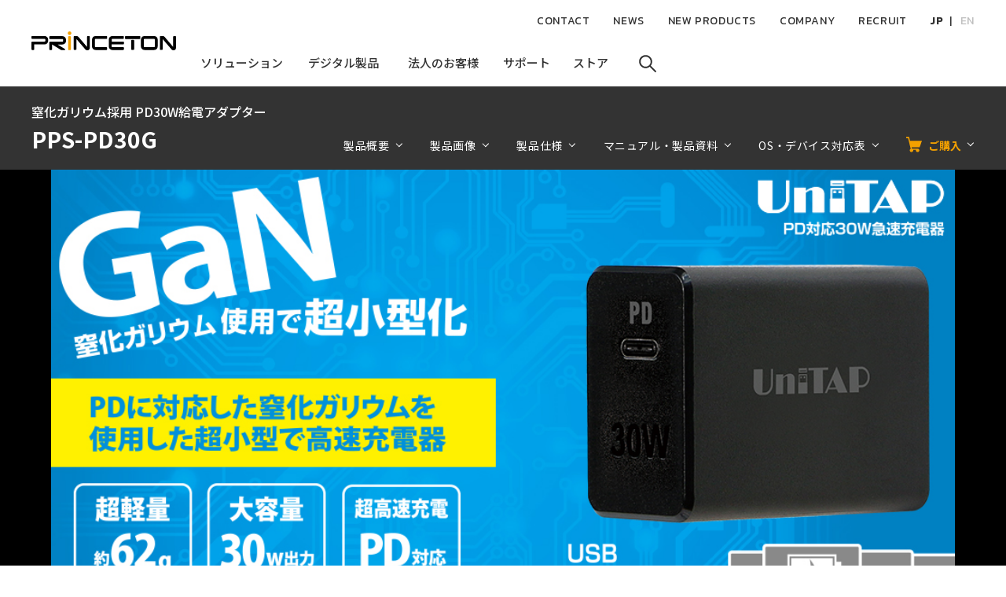

--- FILE ---
content_type: text/html; charset=UTF-8
request_url: http://www.princeton.co.jp/product/accessory/ppspd30g.html
body_size: 42883
content:
<!DOCTYPE html>
<html lang="ja" dir="ltr" prefix="og: https://ogp.me/ns#">
  <head>
    <meta charset="utf-8" />
<meta name="description" content="PPS-PD30Gに関する製品情報を掲載しています。" />
<meta name="abstract" content="PPS-PD30Gに関する製品情報を掲載しています。" />
<meta name="keywords" content="PPS-PD30G, , 製品案内, プリンストン" />
<link rel="canonical" href="http://www.princeton.co.jp/product/accessory/ppspd30g.html" />
<meta property="og:site_name" content="株式会社プリンストン" />
<meta property="og:title" content="PPS-PD30G" />
<meta property="og:description" content="PPS-PD30Gに関する製品情報を掲載しています。" />
<meta property="article:tag" content="PPS-PD30G" />
<meta property="article:tag" content="" />
<meta property="article:tag" content="製品案内" />
<meta property="article:tag" content="プリンストン" />
<!-- Google Tag Manager -->
<script>(function(w,d,s,l,i){w[l]=w[l]||[];w[l].push({'gtm.start':
new Date().getTime(),event:'gtm.js'});var f=d.getElementsByTagName(s)[0],
j=d.createElement(s),dl=l!='dataLayer'?'&l='+l:'';j.async=true;j.src=
'https://www.googletagmanager.com/gtm.js?id='+i+dl;f.parentNode.insertBefore(j,f);
})(window,document,'script','dataLayer','GTM-NSPM7P');</script>
<!-- End Google Tag Manager --><meta name="Generator" content="Drupal 10 (https://www.drupal.org)" />
<meta name="MobileOptimized" content="width" />
<meta name="HandheldFriendly" content="true" />
<meta name="viewport" content="width=device-width, initial-scale=1.0" />
<link rel="icon" href="/favicon.ico" type="image/vnd.microsoft.icon" />

    <title>PPS-PD30G | 給電アダプタ | PCアクセサリー | 製品案内 | 株式会社プリンストン</title>
    <link rel="stylesheet" media="all" href="/sites/default/files/css/css_WF0lk_Gsq9cH4dzmYljCNkD8gKntjAXySweBBBx67mE.css?delta=0&amp;language=ja&amp;theme=princeton&amp;include=eJxNjkEOwyAMBD-E8JMqB1yCajDyQqv09ZWSQ3rZ3ZnTJmXgoI0hIV27CcBFEJK5UDdvrPUrYbBzcR47KPsarPE2cfWxNq3YJYfhtSeZ1ulpfeKPi9rGeovHNFNQep0dcGBKu868q3xAZ8Zmean8AI8tQ1w" />
<link rel="stylesheet" media="all" href="/sites/default/files/css/css_XDmAcACi-L_k_-k2OS9ZhXNXtAemnX3h47FB2TO6O1o.css?delta=1&amp;language=ja&amp;theme=princeton&amp;include=eJxNjkEOwyAMBD-E8JMqB1yCajDyQqv09ZWSQ3rZ3ZnTJmXgoI0hIV27CcBFEJK5UDdvrPUrYbBzcR47KPsarPE2cfWxNq3YJYfhtSeZ1ulpfeKPi9rGeovHNFNQep0dcGBKu868q3xAZ8Zmean8AI8tQ1w" />
<link rel="stylesheet" media="all" href="https://fonts.googleapis.com/css2?family=Kanit:wght@300;400;500;600;700&amp;family=Noto+Sans+JP:wght@300;400;500;700&amp;family=Roboto+Condensed:wght@300&amp;display=swap" />
<link rel="stylesheet" media="all" href="/static/css/custom.css" />

    
  </head>
  <body class="path-node page-node-type-product-management">
        <a href="#main-content" class="visually-hidden focusable skip-link">
      メインコンテンツに移動
    </a>
    <!-- Google Tag Manager (noscript) -->
<noscript><iframe src="https://www.googletagmanager.com/ns.html?id=GTM-NSPM7P"
height="0" width="0" style="display:none;visibility:hidden"></iframe></noscript>
<!-- End Google Tag Manager (noscript) -->
      <div class="dialog-off-canvas-main-canvas" data-off-canvas-main-canvas>
    <div class="l-wrapper">
  <header class="l-header">
    <div class="header">
      <div class="header_inner">
  <p class="header_logo">
  <a href="/" rel="home"><img src="/themes/princeton/images/common/logo.svg" alt="Princeton" width="184" height="30"></a>
</p>
<nav class="header_navigation">
  
              <ul class="gnavigation-primary">
            <li>
              <button>
          <span>
            <span class="back" area-hidden="true">ソリューション</span>
            <span class="front">ソリューション</span>
            <span class="transparent" area-hidden="true">ソリューション</span>
          </span<
        </button>
                    </li>
        <li>
              <button>
          <span>
            <span class="back" area-hidden="true">デジタル製品</span>
            <span class="front">デジタル製品</span>
            <span class="transparent" area-hidden="true">デジタル製品</span>
          </span<
        </button>
                    </li>
        <li>
              <button>
          <span>
            <span class="back" area-hidden="true">法人のお客様</span>
            <span class="front">法人のお客様</span>
            <span class="transparent" area-hidden="true">法人のお客様</span>
          </span<
        </button>
                    </li>
        <li>
              <button>
          <span>
            <span class="back" area-hidden="true">サポート</span>
            <span class="front">サポート</span>
            <span class="transparent" area-hidden="true">サポート</span>
          </span<
        </button>
                    </li>
        <li>
              <button>
          <span>
            <span class="back" area-hidden="true">ストア</span>
            <span class="front">ストア</span>
            <span class="transparent" area-hidden="true">ストア</span>
          </span<
        </button>
                    </li>
        <li>
              <button><span><svg viewBox="0 0 64 64" width="64" height="64" class="icon-small"><use xlink:href="#icon-search"></use></svg></button>
            </li>
        </ul>
  


</nav>
<nav>
  
              <ul class="gnavigation-secondary">
              <li>
                  <a href="/support/contacts" data-drupal-link-system-path="node/477">CONTACT</a>
        
              </li>
          <li>
                  <a href="/news" data-drupal-link-system-path="news">NEWS</a>
        
              </li>
          <li>
                  <a href="/information" data-drupal-link-system-path="information">NEW PRODUCTS</a>
        
              </li>
          <li>
                  <a href="/company" data-drupal-link-system-path="node/206">COMPANY</a>
        
              </li>
          <li>
                  <a href="/recruit" data-drupal-link-system-path="node/1921">RECRUIT</a>
        
              </li>
          <li>
                
                                <ul class="gnavigation-secondary_language js-naviLanguage">
              <li>
                  <a href="/">JP</a>
        
              </li>
          <li>
                  <a href="/en/company" data-drupal-link-system-path="node/555">EN</a>
        
              </li>
        </ul>
  
              </li>
        </ul>
  


</nav>

</div>

    </div>
  </header>
  <div class="l-megamenu" style="display: none;">
    <div class="megamenu">
          </div>
  </div>

  <main role="main" class="l-mainContents">
      <div class="region region-content">
    <div data-drupal-messages-fallback class="hidden"></div>
<div id="block-princeton-content" class="block block-system block-system-main-block">
  
    
      <div class="page-product">
  <!-- タイトル -->
  <div class="page-product-header">
    <div class="page-product-header_inner">
      <p class="page-product-header_copy">窒化ガリウム採用 PD30W給電アダプター</p>
      <div class="page-product-header_contents">
        <h1 class="page-product-header_heading"><span class="field field--name-title field--type-string field--label-hidden">PPS-PD30G</span>
</h1>
        <ul class="page-product-header_navi">
          <li>
            <a href="#section-overview" class="js-pageScroll">製品概要</a>
          </li>
          <li>
            <a href="#section-image" class="js-pageScroll">製品画像</a>
          </li>
          <li>
            <a class="js-tabLink" data-tabindex="0">製品仕様</a>
          </li>
          <li>
            <a class="js-tabLink" data-tabindex="1">マニュアル・製品資料</a>
          </li>
          <li>
            <a class="js-tabLink" data-tabindex="2">OS・デバイス対応表</a>
          </li>
                    <li class='is-buy'>
            <button class="js-buyDrawer"><i><svg viewBox="0 0 64 64" width="64" height="64" class="icon-small"><use xlink:href="#icon-cart"></use></svg></i>ご購入</button>
            <div class="page-product-header_buy">
              <div class="page-product-header_buyInner">
                <ul class="megamenu-store_list">
                                    <li>
                    <a href="https://www.princeton-direct.jp/shopdetail/000000004795" onClick="ga('send', 'event', 'EC', 'click', 'princeton-direct.co.jp');">
                      <span class="text">プリンストン公式通販サイト</span>
                      <span class="image"><img src="/themes/princeton/images/logo/princeton_direct.png" height="30" alt="プリンストンダイレクト"></span>
                    </a>
                  </li>
                                                      <li>
                    <a href="https://item.rakuten.co.jp/princeton/ppspd30g/" onClick="ga('send', 'event', 'EC', 'click', 'rakuten.co.jp');">
                      <span class="text">プリンストン楽天市場店</span>
                      <span class="image"><img src="/themes/princeton/images/common/rakuten.svg" height="30" width="81" alt="楽天"></span>
                    </a>
                  </li>
                                                      <li>
                    <a href="https://store.shopping.yahoo.co.jp/princetondirect/pps-pd30g.html" target="_blank" onClick="ga('send', 'event', 'EC', 'click', 'store.shopping.yahoo.co.jp');">
                      <span class="text">プリンストンダイレクトYahoo!店</span>
                      <span class="image"><img src="/themes/princeton/images/common/yahoo_shopping.svg" height="30" width="157" alt="プリンストンダイレクトYahoo!店"></span>
                    </a>
                  </li>
                                  </ul>
              </div>
            </div>
          </li>
                  </ul>
      </div>
    </div>
  </div>
  <!-- ヘッダ画像 -->
  <div class="page-product-hero">
    <p class="black oldimg"><img src="/static/images/product/ppspd30g/topimage.jpg" alt="" /></p>

  </div>
  <!-- パンくずリスト -->
  <div class="l-breadcrumbs">
    <ol>
      <li>
        <a href="/">HOME</a>
      </li>
      <li>
        <a href="/product">デジタル製品</a>
      </li>
            <li>
        <a href="/product/accessory.html">PCアクセサリー</a>
      </li>
            <li>
        <span><span class="field field--name-title field--type-string field--label-hidden">PPS-PD30G</span>
</span>
      </li>
    </ol>
  </div>

  <div id="section-overview">

<div class="old_div mt60">
<h3>PD対応、窒化ガリウムを使用した超小型の高速充電器「PPS-PD30G」</h3>
<p>PPS-PD30GはGaN(窒化ガリウム)を使用することで高出力充電時の発熱が制御され小型化が実現。スマートフォン、タブレットをはじめ、Power Delivery給電に対応したノートブックやUSB充電に対応したゲーム機でも高速充電が可能です。<br />
軽量で最大30Wの高出力に対応しています。</p>
</div>

<div class="row">
  <div class="col-md-6 col-sm-6 col-xs-12">
 <h3>PowerDelibery対応で高出力充電が可能</h3>
  <p><img src="/static/images/product/ppspd30g/photo01.jpg" alt="" class="img-responsive" /></p>
<p>本製品では、最大20V/1.5A（30W）までの給電が可能で充電時間を短縮。iPhone 11では30分の充電時間で約50%まで充電することができます。	</p>
  </div>
<div class="col-md-6 col-sm-6 col-xs-12">
 <h3>軽量小型（約62g）で大容量（30W出力）</h3>  
  <p><img src="/static/images/product/ppspd30g/photo02.jpg" alt="" class="img-responsive" /></p>  
<p>これまで使用していたシリコン半導体に代わり次世代パワー半導体素材「GaN(窒化ガリウム)」を使用する事で優れた耐圧性と電力効率を発揮され、高出力時の発熱が抑制されることにより小型化を実現しています。</p>
</div>
 <!-- /row --> </div>

<div class="row">
  <div class="col-md-6 col-sm-6 col-xs-12">
   <h3>持ち運びに最適なスイングプラグ構造</h3>
 <p><img src="/static/images/product/ppspd30g/photo03.jpg" alt="" class="img-responsive" /></p>
<p>AC接続プラグは、本体に格納可能な構造で持ち運びに最適です。</p>
  </div>
<div class="col-md-6 col-sm-6 col-xs-12">
    <h3>主な動作対応機種</h3>
    <p><img src="/static/images/product/ppspd30g/photo04.jpg" alt="" class="img-responsive" /></p>
   <p>iPhone11/11 Pro/11 Pro Max/XR/8、<br>
	  iPad Pro(USB-C)<br>
	  Mac Book Air(2018/2019モデル)、Mac Book Pro(2019モデル)<br>
	  その他、PD（最大30Ｗ）に対応したUSB Type-C搭載のスマホやタブレット</p>
  </div>
<!-- /row --></div><div class="l-container">
  <div class="page-product-slider">
    <div class="productSlider" id="section-image">
      <div class="productSlider_main"><div class="productSlider_item">
          <p>  <img loading="lazy" src="/sites/default/files/2020-12/ppspd30g_p01.jpg" width="640" height="640" alt="製品画像1" />

</p>
        </div><div class="productSlider_item">
          <p>  <img loading="lazy" src="/sites/default/files/2020-12/ppspd30g_p02.jpg" width="640" height="640" alt="製品画像２" />

</p>
        </div><div class="productSlider_item">
          <p>  <img loading="lazy" src="/sites/default/files/2020-12/ppspd30g_p03.jpg" width="640" height="640" alt="製品画像３" />

</p>
        </div><div class="productSlider_item">
          <p>  <img loading="lazy" src="/sites/default/files/2020-12/ppspd30g_p04.jpg" width="640" height="640" alt="製品画像4" />

</p>
        </div></div>
      <div class="productSlider_thumbList"><div class="productSlider_thumb">
            <img loading="lazy" src="/sites/default/files/2020-12/ppspd30g_p01.jpg" width="640" height="640" alt="製品画像1" />


        </div><div class="productSlider_thumb">
            <img loading="lazy" src="/sites/default/files/2020-12/ppspd30g_p02.jpg" width="640" height="640" alt="製品画像２" />


        </div><div class="productSlider_thumb">
            <img loading="lazy" src="/sites/default/files/2020-12/ppspd30g_p03.jpg" width="640" height="640" alt="製品画像３" />


        </div><div class="productSlider_thumb">
            <img loading="lazy" src="/sites/default/files/2020-12/ppspd30g_p04.jpg" width="640" height="640" alt="製品画像4" />


        </div></div>
    </div>
  </div>
</div>
<div class="l-container">
<ul class="productTags">
  
<li><a href="/product/unitap.html" hreflang="ja">UniTAP</a></li>
  
<li><a href="/product/power_adapter.html" hreflang="ja">給電アダプタ</a></li>
</ul>
</div>
<div class="l-container">
  <table class="table page-product-modelList">
    <thead>
      <tr>
        <th class="model">型番</th>
                  <th class="code">JANコード</th>
                <th class="color">カラー</th>
        <th class="price">価格</th>
        <th class="release">発売日</th>
        <th class="note">備考</th>
              </tr>
    </thead>
    <tbody>
              <tr>
          <td class="model">PPS-PD30G</td>
                      <td class="code">4988481803012</td>
                    <td class="color">
            <img src="/sites/default/files/2020-09/black_0.png" alt="ブラック">
            ブラック
          </td>        
          <td class="price">オープン</td>
          <td class="release">2020年10月</td>
          <td class="note"></td>
                  </tr>
          </tbody>
  </table>
</div>  <div class="page-product-buy">
    <div class="l-container">
      <h2 class="page-product-buy_head">
        ご購入はこちら
      </h2>
      <div class="page-product-buy_listWrap">
        <ul class="page-product-buy_list">
                      <li class="large">
              <a href="https://www.princeton-direct.jp/shopdetail/000000004795" class="btn-direct" target="_blank" onClick="ga('send', 'event', 'EC', 'click', 'princeton-direct.co.jp');">
                <i><svg viewBox="0 0 64 64" width="64" height="64" class="icon"><use xlink:href="#icon-cart"></use></svg></i>
                <span>Princeton 公式通販サイト「プリンストン ダイレクト」<svg viewBox="0 0 64 64" width="64" height="64" class="icon-small icon-newWindow"><use xlink:href="#icon-newwindow"></use></svg></span></a>
            </li>
                                <li><a href="https://item.rakuten.co.jp/princeton/ppspd30g/" class="btn-store" target="_blank" onClick="ga('send', 'event', 'EC', 'click', 'rakuten.co.jp');">
              <span class="btn-store_text">Princeton 楽天市場店</span>
              <span class="btn-store_image"><img src="/themes/princeton/images/common/rakuten.svg" height="30" width="81" alt="楽天市場" height="30"></span></a>
            </li>
                                <li><a href="https://store.shopping.yahoo.co.jp/princetondirect/pps-pd30g.html" class="btn-store" target="_blank" onClick="ga('send', 'event', 'EC', 'click', 'store.shopping.yahoo.co.jp');">
              <span class="btn-store_text">Princeton Direct Yahoo!店</span>
              <span class="btn-store_image"><img src="/themes/princeton/images/common/yahoo_shopping.svg" height="30" width="157" alt="Yahoo!ショッピング"></span></a>
            </li>
                  </ul>
      </div>
    </div>
  </div>
 <div class="page-product-links">
    <div class="l-container">
      <div class="page-product-links_banner">
        <a href="" target="_blank"></a>
      </div>
    </div>
</div>

  </div>
  <div class="page-product-tabContents">
    <div class="tabContents">
      <div class="l-container">
        <ol class="tabContents_tabs">
          <li>
            <button class="is-current">製品仕様</button>
          </li>
          <li>
            <button>マニュアル・製品資料他</button>
          </li>
          <li>
            <button>OS・デバイス対応表</button>
          </li>
        </ol>
        <div class="tabContents_contentsWrap">
          <div class="tabContents_content">
            <h2 class="heading-base">製品仕様</h2>
              <table class="table table-bordered">
  <tr>
    <th>定格入力</th>
    <td>AC100-240V 50/60Hz</td>
  </tr>
  <tr>
    <th>定格出力</th>
    <td>5V/3A、9V/3A、12V/2.5A<br>
	  15V/2A、20V/1.5A</td>
  </tr>
  <tr>
    <th>出力コネクター形状</th>
    <td>USB Type-C(メス)×1</td>
  </tr>
  <tr>
    <th>最大出力</th>
    <td>30W</td>
  </tr>
  <tr>
    <th>Power Delibery</th>
    <td>PD3.0</td>
  </tr>
  <tr>
    <th>プラグ形状</th>
    <td>90度スイングプラグ</td>
  </tr>
  <tr>
    <th>寸法</th>
    <td>（W）39×（D）26×（H）48mm</td>
  </tr>
  <tr>
    <th>質量</th>
    <td>約62g</td>
  </tr>
  <tr>
    <th>動作対応機種</th>
    <td>iPhone11/11 Pro/11 Pro Max/XR/8、<br>
	  iPad Pro(USB-C)<br>
	  Mac Book Air(2018/2019モデル)、Mac Book Pro(2019モデル)<br>
	  その他、PD（最大30Ｗ）に対応したUSB Type-C搭載のスマホやタブレット</td>
  </tr>
  <tr>
    <th>保証期間</th>
    <td>6ヶ月</td>
  </tr>
  <tr>
    <th>同梱品</th>
    <td>本体</td>
  </tr>
</table>
※本製品は日本国内の仕様となっており、海外についての保守・サポートは行っておりません。


          </div>
          <div class="tabContents_content">
            <h2 class="heading-base">マニュアル・製品資料他</h2>
            
            
            
            
          </div>
          <div class="tabContents_content">
            <h2 class="heading-base">OS・デバイス対応表</h2>
            <p class="fz6 text-center">本製品の対応OS・デバイスは以下になります。一覧にないOS・デバイスでの対応はしていません。</p>


          </div>
        </div>
      </div>
    </div>
  </div>
</div>

  </div>
<div class="views-element-container block block-views block-views-blockproduct-category-search-block-1" id="block-views-block-product-category-search-block-1">
  
    
      <div><section class="page-product-searchCategory">
  <div class="l-searchCategory">
    <div class="l-container">
            <header class="searchCategory_head">
        <div class="heading-en">
          <h2 class="heading">SEARCH</h2>
          <p>製品カテゴリーから探す</p>
        </div>
      </header>
      <ul class="searchCategory_list">
      <li>
  <a href="/product/monitor.html">
    <img class="image-style-max-325x325" src="/sites/default/files/2020-10/prdct_ctgry_icon_panel_%E6%B6%B2%E6%99%B6%E3%83%87%E3%82%A3%E3%82%B9%E3%83%97%E3%83%AC%E3%82%A4.png" alt="液晶ディスプレイ" typeof="foaf:Image">
  </a>
</li>
      <li>
  <a href="/product/mobile_tablet.html">
    <img class="image-style-max-325x325" src="/sites/default/files/2020-10/prdct_ctgry_icon_panel_%E3%82%B9%E3%83%9E%E3%83%BC%E3%83%88%E3%83%95%E3%82%A9%E3%83%B3%E3%83%BB%E3%82%BF%E3%83%96%E3%83%AC%E3%83%83%E3%83%88%E9%96%A2%E9%80%A3.png" alt="スマートフォン・タブレット関連" typeof="foaf:Image">
  </a>
</li>
      <li>
  <a href="/product/wearable.html">
    <img class="image-style-max-325x325" src="/sites/default/files/2020-10/prdct_ctgry_icon_panel_%E3%82%A6%E3%82%A7%E3%82%A2%E3%83%A9%E3%83%96%E3%83%AB%E7%AB%AF%E6%9C%AB%E9%96%A2%E9%80%A3.png" alt="ウェアラブル端末関連" typeof="foaf:Image">
  </a>
</li>
      <li>
  <a href="/product/input_device.html">
    <img class="image-style-max-325x325" src="/sites/default/files/2020-10/prdct_ctgry_icon_panel_%E3%82%BF%E3%83%83%E3%83%81%E3%83%9A%E3%83%B3%E3%83%BB%E3%83%9A%E3%83%B3%E3%82%BF%E3%83%96%E3%83%AC%E3%83%83%E3%83%88.png" alt="タッチペン・ペンタブレット" typeof="foaf:Image">
  </a>
</li>
      <li>
  <a href="/product/multimedia.html">
    <img class="image-style-max-325x325" src="/sites/default/files/2020-10/prdct_ctgry_icon_panel_%E3%82%AA%E3%83%BC%E3%83%87%E3%82%A3%E3%82%AA%E3%83%BB%E6%98%A0%E5%83%8F%E9%96%A2%E9%80%A3.png" alt="オーディオ・映像関連" typeof="foaf:Image">
  </a>
</li>
      <li>
  <a href="/product/accessory.html">
    <img class="image-style-max-325x325" src="/sites/default/files/2020-10/prdct_ctgry_icon_panel_PC%E3%82%A2%E3%82%AF%E3%82%BB%E3%82%B5%E3%83%AA%E3%83%BC.png" alt="PCアクセサリー" typeof="foaf:Image">
  </a>
</li>
      <li>
  <a href="/product/flashmemory.html">
    <img class="image-style-max-325x325" src="/sites/default/files/2020-10/prdct_ctgry_icon_panel_USB%E3%83%95%E3%83%A9%E3%83%83%E3%82%B7%E3%83%A5%E3%83%A1%E3%83%A2%E3%83%AA%E3%83%BC%E3%83%BB%E3%83%A1%E3%83%87%E3%82%A3%E3%82%A2%E3%82%AB%E3%83%BC%E3%83%89.png" alt="USBフラッシュメモリー・メディアカード" typeof="foaf:Image">
  </a>
</li>
      <li>
  <a href="/product/memory.html">
    <img class="image-style-max-325x325" src="/sites/default/files/2020-10/prdct_ctgry_icon_panel_%E3%83%A1%E3%83%A2%E3%83%AA%E3%83%BC%E3%83%A2%E3%82%B8%E3%83%A5%E3%83%BC%E3%83%AB.png" alt="メモリーモジュール" typeof="foaf:Image">
  </a>
</li>
      <li>
  <a href="/product/storage.html">
    <img class="image-style-max-325x325" src="/sites/default/files/2020-10/prdct_ctgry_icon_panel_%E3%83%89%E3%83%A9%E3%82%A4%E3%83%96%E3%83%BB%E3%82%B9%E3%83%88%E3%83%AC%E3%83%BC%E3%82%B8%E9%96%A2%E9%80%A3.png" alt="ドライブ・ストレージ関連" typeof="foaf:Image">
  </a>
</li>
      <li>
  <a href="/product/document_camera.html">
    <img class="image-style-max-325x325" src="/sites/default/files/2020-10/prdct_ctgry_icon_panel_%E3%83%89%E3%82%AD%E3%83%A5%E3%83%A1%E3%83%B3%E3%83%88%E3%82%AB%E3%83%A1%E3%83%A9%E3%83%BB%E6%96%87%E6%95%99%E5%90%91%E3%81%91.png" alt="ドキュメントカメラ・文教向け" typeof="foaf:Image">
  </a>
</li>
      <li>
  <a href="/product/security.html">
    <img class="image-style-max-325x325" src="/sites/default/files/2020-10/prdct_ctgry_icon_panel_%E3%82%BB%E3%82%AD%E3%83%A5%E3%83%AA%E3%83%86%E3%82%A3%E9%96%A2%E9%80%A3.png" alt="セキュリティ関連" typeof="foaf:Image">
  </a>
</li>
      <li>
  <a href="/product/gaming.html">
    <img class="image-style-max-325x325" src="/sites/default/files/2021-01/prdct_ctgry_icon_panel_%E3%82%B1%E3%82%99%E3%83%BC%E3%83%9F%E3%83%B3%E3%82%AF%E3%82%99%E9%96%A2%E9%80%A3.png" alt="ゲーミング関連" typeof="foaf:Image">
  </a>
</li>
      <li>
  <a href="/product/other.html">
    <img class="image-style-max-325x325" src="/sites/default/files/2020-10/prdct_ctgry_icon_panel_%E3%81%9D%E3%81%AE%E4%BB%96.png" alt="その他" typeof="foaf:Image">
  </a>
</li>
  </ul>
    </div>
  </div>
</section></div>

  </div>
<div id="block-supportinfoblock" class="block block-princeton-tools block-support-info-block">
  
    
      <div class="l-supportNavigation">
  <div class="l-container">
    <div class="buttonNavigation">
      <div class="buttonNavigation_heading">
        <div class="heading-en">
          <h2 class="heading">SUPPORT</h2>
          <p>サポート関連情報</p>
        </div>
      </div>
      <p class="buttonNavigation_text">
        プリンストン製品について、よくお問い合わせいただく質問など、サポート情報を掲載します。
      </p>
      <ul class="buttonNavigation_list">
        <li>
          <a href="https://faq.princeton.co.jp/">
            <i><svg viewBox="0 0 64 64" width="64" height="64" class="icon"><use xlink:href="#icon-help-circle"></use></svg></i>
            <span>よくあるご質問</span>
          </a>
        </li>
        <li>
          <a href="/support/list">
            <i><svg viewBox="0 0 64 64" width="64" height="64" class="icon"><use xlink:href="#icon-windows"></use></svg></i>
            <span>OS・デバイス対応表</span>
          </a>
        </li>
        <li>
          <a href="/product/discontinued.html">
            <i><svg viewBox="0 0 64 64" width="64" height="64" class="icon"><use xlink:href="#icon-discontinued"></use></svg></i>
            <span>販売終了製品一覧</span>
          </a>
        </li>
      </ul>
    </div>
  </div>
</div>

  </div>
<div class="l-snsShare">
  
    
      <div class="l-container">
  <dl class="m-snsShare">
    <dt>SHARE</dt>
    <dd>
      <ul>
        <li>
          <a href="http://twitter.com/share?text=PPS-PD30G%20%7C%20%E6%A0%AA%E5%BC%8F%E4%BC%9A%E7%A4%BE%E3%83%97%E3%83%AA%E3%83%B3%E3%82%B9%E3%83%88%E3%83%B3&url=http://www.princeton.co.jp/product/accessory/ppspd30g.html" rel="nofollow" target="_blank">
            <svg viewBox="0 0 64 64" width="64" height="64" class="icon"><use xlink:href="#icon-sns-twitter"></use></svg>
          </a>
        </li>
        <li>
          <a href="http://www.facebook.com/share.php?u=http://www.princeton.co.jp/product/accessory/ppspd30g.html" target="_blank">
            <svg viewBox="0 0 64 64" width="64" height="64" class="icon"><use xlink:href="#icon-sns-facebook"></use></svg>
          </a>
        </li>
        <li>
          <a href="http://b.hatena.ne.jp/add?mode=confirm&url=http://www.princeton.co.jp/product/accessory/ppspd30g.html" rel="nofollow" target="_blank">
            <svg viewBox="0 0 64 64" width="64" height="64" class="icon"><use xlink:href="#icon-sns-hatena"></use></svg>
          </a>
        </li>
        <li class="hide-large">
          <a href="https://social-plugins.line.me/lineit/share?url=http://www.princeton.co.jp/product/accessory/ppspd30g.html" target="_blank">
            <svg viewBox="0 0 64 64" width="64" height="64" class="icon"><use xlink:href="#icon-sns-line"></use></svg>
          </a>
        </li>
      </ul>
    </dd>
  </dl>
</div>

  </div>
<div id="block-product-page-history" class="l-browsingHistory page-productsTop-browsingHistory">
  
    
      
  </div>

  </div>

  </main>

  <footer class="l-footer">
    <p class='footerPagetop'>
      <a class="js-pageTop">pagetop</a>
    </p>
    <div class="footer">
      <div class="footer_inner">
        <div class="footer_navigation">
  <div class="fnavigation">
      <div class="fnavigation_block">
                  <dl>
                  <dt class="fnavigation_head">
                      
            <a href="/business" data-drupal-link-system-path="node/565">法人のお客様</a>
          </dt>
                                    <dd class="fnavigation_list">
                  <p class="fnavigation_item">
                      
            <a href="/business#section-video-meeting" data-drupal-link-system-path="node/565">コミュニケーション &<br>コラボレーションソリューション製品</a>
          </p>
                                    <ul>
                  <li>
                      
            <a href="/poly/" target="_blank">Poly</a>
                      </li>
                  <li>
                      
            <a href="/cisco/" target="_blank">Cisco</a>
                      </li>
                  <li>
                      
            <a href="/yealink" data-drupal-link-system-path="node/1516">Yealink</a>
                      </li>
                  <li>
                      
            <a href="/pexip" data-drupal-link-system-path="node/984">Pexip</a>
                      </li>
                  <li>
                      
            <a href="/kubi" data-drupal-link-system-path="node/524">Kubi</a>
                      </li>
              </ul>
      
                            <p class="fnavigation_item">
                      
            <a href="/business#section-kvm" data-drupal-link-system-path="node/565">KVMソリューション製品</a>
          </p>
                                    <ul>
                  <li>
                      
            <a href="/aten/" target="_blank">ATEN</a>
                      </li>
              </ul>
      
                            <p class="fnavigation_item">
                      
            <a href="/business#section-products" data-drupal-link-system-path="node/565">その他法人向け製品</a>
          </p>
                                    <ul>
                  <li>
                      
            <a href="/product/monitor.html" data-drupal-link-system-path="product/monitor">液晶ディスプレイ</a>
                      </li>
                  <li>
                      
            <a href="/business/industrial" data-drupal-link-system-path="node/1650">産業用途フラッシュメモリー(組込OEM)</a>
                      </li>
              </ul>
      
                        </dd>
      
                        </dl>  
      

  </div>

  <div class="fnavigation_block">
                  <dl>
                  <dt class="fnavigation_head">
                      
            <a href="/product" data-drupal-link-system-path="node/32">個人のお客様</a>
          </dt>
                                    <dd class="fnavigation_list">
                  <p class="fnavigation_item">
                      
            <a href="/product/monitor.html" data-drupal-link-system-path="product/monitor">液晶ディスプレイ</a>
          </p>
                            <p class="fnavigation_item">
                      
            <a href="/product/mobile_tablet.html" data-drupal-link-system-path="product/mobile_tablet">スマートフォン・タブレット関連</a>
          </p>
                            <p class="fnavigation_item">
                      
            <a href="/product/wearable.html" data-drupal-link-system-path="product/wearable">ウェアラブル端末関連</a>
          </p>
                            <p class="fnavigation_item">
                      
            <a href="/product/input_device.html" data-drupal-link-system-path="product/input_device">タッチペン・ペンタブレット</a>
          </p>
                            <p class="fnavigation_item">
                      
            <a href="/product/multimedia.html" data-drupal-link-system-path="product/multimedia">オーディオ・映像関連</a>
          </p>
                            <p class="fnavigation_item">
                      
            <a href="/product/accessory.html" data-drupal-link-system-path="product/accessory">PCアクセサリー</a>
          </p>
                            <p class="fnavigation_item">
                      
            <a href="/product/flashmemory.html" data-drupal-link-system-path="product/flashmemory">USBフラッシュメモリー・メディアカード</a>
          </p>
                            <p class="fnavigation_item">
                      
            <a href="/product/memory.html" data-drupal-link-system-path="product/memory">メモリーモジュール</a>
          </p>
                            <p class="fnavigation_item">
                      
            <a href="/product/storage.html" data-drupal-link-system-path="product/storage">ドライブ・ストレージ関連</a>
          </p>
                            <p class="fnavigation_item">
                      
            <a href="/product/document_camera.html" data-drupal-link-system-path="product/document_camera">ドキュメントカメラ・文教向け</a>
          </p>
                            <p class="fnavigation_item">
                      
            <a href="/product/security.html" data-drupal-link-system-path="product/security">セキュリティ関連</a>
          </p>
                            <p class="fnavigation_item">
                      
            <a href="/product/gaming.html" data-drupal-link-system-path="product/gaming">ゲーミング関連</a>
          </p>
                            <p class="fnavigation_item">
                      
            <a href="/product/other.html" data-drupal-link-system-path="product/other">その他</a>
          </p>
                        </dd>
      
                        </dl>  
      

  </div>

  <div class="fnavigation_block">
                  <dl>
                  <dt class="fnavigation_head">
                      
            <a href="/support" data-drupal-link-system-path="node/365">困ったときは</a>
          </dt>
                                    <dd class="fnavigation_list">
                  <p class="fnavigation_item">
                      
            <a href="https://faq.princeton.co.jp/" target="_self">よくある質問（FAQ）</a>
          </p>
                            <p class="fnavigation_item">
                      
            <a href="/support/download.html" data-drupal-link-system-path="support/download.html">ダウンロード</a>
          </p>
                                    <ul>
                  <li>
                      
            <a href="/support/driver_software" data-drupal-link-system-path="support/driver_software">ドライバー・ソフトウェア</a>
                      </li>
                  <li>
                      
            <a href="/support/manual" data-drupal-link-system-path="support/manual">製品マニュアル</a>
                      </li>
                  <li>
                      
            <a href="/support/catalog" data-drupal-link-system-path="node/545">総合カタログ</a>
                      </li>
                  <li>
                      
            <a href="/support/productsphoto" data-drupal-link-system-path="support/productsphoto">プレス用製品画像</a>
                      </li>
              </ul>
      
                            <p class="fnavigation_item">
                      
            <a href="/support/list" data-drupal-link-system-path="support/list">OS・デバイス対応表</a>
          </p>
                            <p class="fnavigation_item">
                      
            <a href="/product/discontinued.html" data-drupal-link-system-path="product/discontinued.html">販売終了製品</a>
          </p>
                            <p class="fnavigation_item">
                      
            <a href="/support/recycle" data-drupal-link-system-path="node/531">液晶ディスプレイの再資源化</a>
          </p>
                            <p class="fnavigation_item">
                      
            <a href="/support/business.html" data-drupal-link-system-path="node/366">法人向けサポート情報</a>
          </p>
                            <p class="fnavigation_item">
                      
            <a href="/support/contacts" data-drupal-link-system-path="node/477">お問い合わせ</a>
          </p>
                        </dd>
      
                        </dl>  
      

  </div>

  <div class="fnavigation_block">
                  <dl>
                  <dt class="fnavigation_head">
                      
            <span>ショッピング</span>
          </dt>
                                    <dd class="fnavigation_list">
                  <p class="fnavigation_item">
                      
            <a href="/shop" data-drupal-link-system-path="node/541">販売店案内</a>
          </p>
                            <p class="fnavigation_item">
                      
            <a href="http://www.princeton-direct.jp/" target="_blank">プリンストン公式サイト</a>
          </p>
                            <p class="fnavigation_item">
                      
            <a href="https://www.rakuten.co.jp/princeton/" target="_blank">プリンストン楽天市場</a>
          </p>
                            <p class="fnavigation_item">
                      
            <a href="https://store.shopping.yahoo.co.jp/princetondirect/" target="_blank">プリンストンダイレクトYahoo!店</a>
          </p>
                        </dd>
      
                        </dl>  
      

  </div>


  </div>
</div>

          <div class="region region-footer-group-companies">
    <div id="block-group-companiesbanner-list" class="block block-block-content block-block-contentaaa1b16e-ef3b-4419-8b47-bf125e7e2942">
  
    
      
            <div class="clearfix text-formatted field field--name-body field--type-text-with-summary field--label-hidden field__item"><div class="groupCompany_bannerList">
<script src="https://www.minato.co.jp/group_company_parts/logos/princeton/"></script>
</div></div>
      
  </div>

  </div>

      </div>
      <div class="fcorpNAvigation">
          <div class="region region-footer-corporation-menu">
    <div class="fcorpNAvigation_inner">
  
              <dl class="fcorpNAvigation_navi">
              <dt class="fcorpNAvigation_head">
          <a href="/company" data-drupal-link-system-path="node/206">会社情報</a>
        </dt>
                  <dd class="fcorpNAvigation_data">
                                  <ul class="fcorpNAvigation_list">
                            <li class="fcorpNAvigation_item">
          <a href="/company/about.html" data-drupal-link-system-path="node/484">会社概要</a>
                  </li>
                      <li class="fcorpNAvigation_item">
          <a href="/company/facilities" data-drupal-link-system-path="node/489">事業拠点</a>
                  </li>
                      <li class="fcorpNAvigation_item">
          <a href="/company/partners.html" data-drupal-link-system-path="node/497">パートナー</a>
                  </li>
                      <li class="fcorpNAvigation_item">
          <a href="/company/history.html" data-drupal-link-system-path="node/493">沿革</a>
                  </li>
                      <li class="fcorpNAvigation_item">
          <a href="/company/philosophy.html" data-drupal-link-system-path="node/505">企業理念</a>
                  </li>
                      <li class="fcorpNAvigation_item">
          <a href="/company/domain.html" data-drupal-link-system-path="node/512">事業ドメイン</a>
                  </li>
                      <li class="fcorpNAvigation_item">
          <a href="/company/csr.html" data-drupal-link-system-path="node/513">CSRの取組み</a>
                  </li>
                      <li class="fcorpNAvigation_item">
          <a href="/recruit" data-drupal-link-system-path="node/1921">採用情報</a>
                  </li>
                      <li class="fcorpNAvigation_item">
          <a href="/en/company" data-drupal-link-system-path="node/555">Corporate information English version</a>
                  </li>
            </ul>
      
          </dd>
                    </dl>
      


</div>

  </div>

      </div>
      <div class="l-footerBottom">
        <div class="footerBottom">
            <div class="region region-footer">
    <div class="footerBottom_inner">
  
              <ul class="footerBottom_navi">
              <li>
        <a href="/site_map.html" data-drupal-link-system-path="node/371">サイトマップ</a>
              </li>
          <li>
        <a href="/security.html" data-drupal-link-system-path="node/660">情報セキュリティポリシー</a>
              </li>
          <li>
        <a href="/attention.html" data-drupal-link-system-path="node/540">ご利用上の注意</a>
              </li>
          <li>
        <a href="/privacypolicy.html" data-drupal-link-system-path="node/2580">プライバシーポリシー</a>
              </li>
        </ul>
  


  <small class="footerBottom_copyright">株式会社プリンストン Copyright&copy; Princeton Ltd. All Rights Reserved.</small>
</div>

  </div>

        </div>
      </div>
    </div>
  </footer>

</div><div class="l-drawerNavigation">
</div>

  </div>

    
    <script type="application/json" data-drupal-selector="drupal-settings-json">{"path":{"baseUrl":"\/","pathPrefix":"","currentPath":"node\/146","currentPathIsAdmin":false,"isFront":false,"currentLanguage":"ja"},"pluralDelimiter":"\u0003","suppressDeprecationErrors":true,"user":{"uid":0,"permissionsHash":"6fc0f14bda4f85d894729634efd501cc01539bea736b93745047b5db81cdd727"}}</script>
<script src="/sites/default/files/js/js_yvWIOpbd8hHCp4bYoxPm-UUeyTgwKj4ch6ikR1pAxDw.js?scope=footer&amp;delta=0&amp;language=ja&amp;theme=princeton&amp;include=eJx1jEEKgDAMwD4k9EmlG2N2bu1o58Tfe_CgCF4TkkKTPBr3gaFq3BzKlyzdWGIaKpCrBqoPwGB6OEvGlX2onfCvXtW9QaHJ0FKmlmS_AAQMN8Q"></script>
<script src="https://ajax.microsoft.com/ajax/jquery.templates/beta1/jquery.tmpl.min.js"></script>
<script src="https://cdn.jsdelivr.net/npm/js-cookie@2.2.1/src/js.cookie.min.js"></script>
<script src="/sites/default/files/js/js_RoSTK1DdJIqgr7f1Yllx6H1rLNSdsTMCteg4cKajxBk.js?scope=footer&amp;delta=3&amp;language=ja&amp;theme=princeton&amp;include=eJx1jEEKgDAMwD4k9EmlG2N2bu1o58Tfe_CgCF4TkkKTPBr3gaFq3BzKlyzdWGIaKpCrBqoPwGB6OEvGlX2onfCvXtW9QaHJ0FKmlmS_AAQMN8Q"></script>

  </body>
</html>


--- FILE ---
content_type: text/css
request_url: http://www.princeton.co.jp/sites/default/files/css/css_XDmAcACi-L_k_-k2OS9ZhXNXtAemnX3h47FB2TO6O1o.css?delta=1&language=ja&theme=princeton&include=eJxNjkEOwyAMBD-E8JMqB1yCajDyQqv09ZWSQ3rZ3ZnTJmXgoI0hIV27CcBFEJK5UDdvrPUrYbBzcR47KPsarPE2cfWxNq3YJYfhtSeZ1ulpfeKPi9rGeovHNFNQep0dcGBKu868q3xAZ8Zmean8AI8tQ1w
body_size: 41462
content:
/* @license MIT https://github.com/necolas/normalize.css/blob/3.0.3/LICENSE.md */
html{font-family:sans-serif;-ms-text-size-adjust:100%;-webkit-text-size-adjust:100%;}body{margin:0;}article,aside,details,figcaption,figure,footer,header,hgroup,main,menu,nav,section,summary{display:block;}audio,canvas,progress,video{display:inline-block;vertical-align:baseline;}audio:not([controls]){display:none;height:0;}[hidden],template{display:none;}a{background-color:transparent;}a:active,a:hover{outline:0;}abbr[title]{border-bottom:1px dotted;}b,strong{font-weight:bold;}dfn{font-style:italic;}h1{font-size:2em;margin:0.67em 0;}mark{background:#ff0;color:#000;}small{font-size:80%;}sub,sup{font-size:75%;line-height:0;position:relative;vertical-align:baseline;}sup{top:-0.5em;}sub{bottom:-0.25em;}img{border:0;}svg:not(:root){overflow:hidden;}figure{margin:1em 40px;}hr{box-sizing:content-box;height:0;}pre{overflow:auto;}code,kbd,pre,samp{font-family:monospace,monospace;font-size:1em;}button,input,optgroup,select,textarea{color:inherit;font:inherit;margin:0;}button{overflow:visible;}button,select{text-transform:none;}button,html input[type="button"],input[type="reset"],input[type="submit"]{-webkit-appearance:button;cursor:pointer;}button[disabled],html input[disabled]{cursor:default;}button::-moz-focus-inner,input::-moz-focus-inner{border:0;padding:0;}input{line-height:normal;}input[type="checkbox"],input[type="radio"]{box-sizing:border-box;padding:0;}input[type="number"]::-webkit-inner-spin-button,input[type="number"]::-webkit-outer-spin-button{height:auto;}input[type="search"]{-webkit-appearance:textfield;box-sizing:content-box;}input[type="search"]::-webkit-search-cancel-button,input[type="search"]::-webkit-search-decoration{-webkit-appearance:none;}fieldset{border:1px solid #c0c0c0;margin:0 2px;padding:0.35em 0.625em 0.75em;}legend{border:0;padding:0;}textarea{overflow:auto;}optgroup{font-weight:bold;}table{border-collapse:collapse;border-spacing:0;}td,th{padding:0;}
@media (min--moz-device-pixel-ratio:0){summary{display:list-item;}}
/* @license GPL-2.0-or-later https://www.drupal.org/licensing/faq */
html{line-height:1.15;-webkit-text-size-adjust:100%;}body{margin:0;}main{display:block;}h1{font-size:2em;margin:0.67em 0;}hr{box-sizing:content-box;height:0;overflow:visible;}pre{font-family:monospace,monospace;font-size:1em;}a{background-color:transparent;}abbr[title]{border-bottom:none;text-decoration:underline;text-decoration:underline dotted;}b,strong{font-weight:bolder;}code,kbd,samp{font-family:monospace,monospace;font-size:1em;}small{font-size:80%;}sub,sup{font-size:75%;line-height:0;position:relative;vertical-align:baseline;}sub{bottom:-0.25em;}sup{top:-0.5em;}img{border-style:none;}button,input,optgroup,select,textarea{font-family:inherit;font-size:100%;line-height:1.15;margin:0;}button,input{overflow:visible;}button,select{text-transform:none;}button,[type=button],[type=reset],[type=submit]{-webkit-appearance:button;}button::-moz-focus-inner,[type=button]::-moz-focus-inner,[type=reset]::-moz-focus-inner,[type=submit]::-moz-focus-inner{border-style:none;padding:0;}button:-moz-focusring,[type=button]:-moz-focusring,[type=reset]:-moz-focusring,[type=submit]:-moz-focusring{outline:1px dotted ButtonText;}fieldset{padding:0.35em 0.75em 0.625em;}legend{box-sizing:border-box;color:inherit;display:table;max-width:100%;padding:0;white-space:normal;}progress{vertical-align:baseline;}textarea{overflow:auto;}[type=checkbox],[type=radio]{box-sizing:border-box;padding:0;}[type=number]::-webkit-inner-spin-button,[type=number]::-webkit-outer-spin-button{height:auto;}[type=search]{-webkit-appearance:textfield;outline-offset:-2px;}[type=search]::-webkit-search-decoration{-webkit-appearance:none;}::-webkit-file-upload-button{-webkit-appearance:button;font:inherit;}details{display:block;}summary{display:list-item;}template{display:none;}[hidden]{display:none;}:root{--container-space:40px;}@media screen and (max-width:1100px){:root{--container-space:30px;}}@media screen and (max-width:835px){:root{--container-space:20px;}}*,*::before,*::after{box-sizing:border-box;}small{display:block;}html{font-size:62.5%;height:100%;}input[type=submit],input[type=button],button{cursor:pointer;}*{outline:none;}body{color:#333;font-size:1.5rem;overflow-y:scroll;font-family:"Noto Sans JP",sans-serif;font-weight:400;line-height:2.125;letter-spacing:0.04em;height:100%;}@media screen and (max-width:835px){body{font-size:1.4rem;}}body.toolbar-fixed{padding-top:39px;}body.toolbar-fixed.toolbar-horizontal.toolbar-tray-open{padding-top:78px;}img{max-width:100%;}a{transition:opacity 0.1s;color:inherit;}a:hover{text-decoration:none;}ul,ol{padding-left:2em;}p{word-break:break-word;}:root{--gutter-space:4%;}@media screen and (max-width:1100px){:root{--gutter-space:2.5%;}}@media screen and (max-width:835px){:root{--gutter-space:2%;}}.row{position:relative;width:100%;display:flex;flex-wrap:wrap;justify-content:space-between;}.row [class^=col]{margin:0;min-height:0.125rem;width:100%;}.row .col-1{width:calc(100% / 12 - 4%);width:calc(100% / 12 - var(--gutter-space));}.row .col-2{width:calc(100% / 6 - 4%);width:calc(100% / 6 - var(--gutter-space));}.row .col-3{width:calc(100% / 4 - 4%);width:calc(100% / 4 - var(--gutter-space));}.row .col-4{width:calc(100% / 3 - 4%);width:calc(100% / 3 - var(--gutter-space));}.row .col-5{width:calc(100% / (12 / 5) - 4%);width:calc(100% / (12 / 5) - var(--gutter-space));}.row .col-6{width:calc(100% / 2 - 4%);width:calc(100% / 2 - var(--gutter-space));}.row .col-7{width:calc(100% / (12 / 7) - 4%);width:calc(100% / (12 / 7) - var(--gutter-space));}.row .col-8{width:calc(100% / (12 / 8) - 4%);width:calc(100% / (12 / 8) - var(--gutter-space));}.row .col-9{width:calc(100% / (12 / 9) - 4%);width:calc(100% / (12 / 9) - var(--gutter-space));}.row .col-10{width:calc(100% / (12 / 10) - 4%);width:calc(100% / (12 / 10) - var(--gutter-space));}.row .col-11{width:calc(100% / (12 / 11) - 4%);width:calc(100% / (12 / 11) - var(--gutter-space));}.row .col-12{width:100%;}@media screen and (min-width:1101px){.row .col-1-lg{width:calc(100% / 12 - 4%);}.row .col-2-lg{width:calc(100% / 6 - 4%);}.row .col-3-lg{width:calc(100% / 4 - 4%);}.row .col-4-lg{width:calc(100% / 3 - 4%);}.row .col-5-lg{width:calc(100% / 2.4 - 4%);}.row .col-6-lg{width:calc(100% / 2 - 4%);}.row .col-7-lg{width:calc(100% / 1.7142857143 - 4%);}.row .col-8-lg{width:calc(100% / 1.5 - 4%);}.row .col-9-lg{width:calc(100% / 1.3333333333 - 4%);}.row .col-10-lg{width:calc(100% / 1.2 - 4%);}.row .col-11-lg{width:calc(100% / 1.0909090909 - 4%);}.row .col-12-lg{width:100%;}}@media screen and (min-width:836px) and (max-width:1100px){.row .col-1-md{width:calc(100% / 12 - 2.5%);}.row .col-2-md{width:calc(100% / 6 - 2.5%);}.row .col-3-md{width:calc(100% / 4 - 2.5%);}.row .col-4-md{width:calc(100% / 3 - 2.5%);}.row .col-5-md{width:calc(100% / 2.4 - 2.5%);}.row .col-6-md{width:calc(100% / 2 - 2.5%);}.row .col-7-md{width:calc(100% / 1.7142857143 - 2.5%);}.row .col-8-md{width:calc(100% / 1.5 - 2.5%);}.row .col-9-md{width:calc(100% / 1.3333333333 - 2.5%);}.row .col-10-md{width:calc(100% / 1.2 - 2.5%);}.row .col-11-md{width:calc(100% / 1.0909090909 - 2.5%);}.row .col-12-md{width:100%;}}@media screen and (max-width:835px){.row .col-1-sm{width:calc(100% / 12 - 4%);}.row .col-2-sm{width:calc(100% / 6 - 4%);}.row .col-3-sm{width:calc(100% / 4 - 4%);}.row .col-4-sm{width:calc(100% / 3 - 4%);}.row .col-5-sm{width:calc(100% / 2.4 - 4%);}.row .col-6-sm{width:calc(100% / 2 - 4%);}.row .col-7-sm{width:calc(100% / 1.7142857143 - 4%);}.row .col-8-sm{width:calc(100% / 1.5 - 4%);}.row .col-9-sm{width:calc(100% / 1.3333333333 - 4%);}.row .col-10-sm{width:calc(100% / 1.2 - 4%);}.row .col-11-sm{width:calc(100% / 1.0909090909 - 4%);}.row .col-12-sm{width:100%;}}.slick-slider{position:relative;display:block;box-sizing:border-box;-webkit-user-select:none;-moz-user-select:none;-ms-user-select:none;user-select:none;-webkit-touch-callout:none;-khtml-user-select:none;-ms-touch-action:pan-y;touch-action:pan-y;-webkit-tap-highlight-color:transparent;}.slick-list{position:relative;display:block;overflow:hidden;margin:0;padding:0;}.slick-list:focus{outline:none;}.slick-list.dragging{cursor:pointer;cursor:hand;}.slick-slider .slick-track,.slick-slider .slick-list{-webkit-transform:translate3d(0,0,0);-moz-transform:translate3d(0,0,0);-ms-transform:translate3d(0,0,0);-o-transform:translate3d(0,0,0);transform:translate3d(0,0,0);}.slick-track{position:relative;top:0;left:0;display:block;margin-left:auto;margin-right:auto;}.slick-track:before,.slick-track:after{display:table;content:"";}.slick-track:after{clear:both;}.slick-loading .slick-track{visibility:hidden;}.slick-slide{display:none;float:left;height:100%;min-height:1px;}[dir=rtl] .slick-slide{float:right;}.slick-slide img{display:block;}.slick-slide.slick-loading img{display:none;}.slick-slide.dragging img{pointer-events:none;}.slick-initialized .slick-slide{display:block;}.slick-loading .slick-slide{visibility:hidden;}.slick-vertical .slick-slide{display:block;height:auto;border:1px solid transparent;}.slick-arrow.slick-hidden{display:none;}.bold{font-weight:600;}.fz-heading1{font-size:5.2rem;font-weight:300;line-height:1.4;letter-spacing:0;}@media screen and (max-width:835px){.fz-heading1{font-size:2.8rem;}}.fz-heading2{font-size:4rem;font-weight:500;line-height:1.4;letter-spacing:0;}@media screen and (max-width:835px){.fz-heading2{font-size:2.6rem;}}.fz-heading3{font-size:2.8rem;font-weight:600;line-height:1.4;letter-spacing:0;}@media screen and (max-width:835px){.fz-heading3{font-size:2.4rem;}}.fz-heading4{font-size:2.4rem;font-weight:600;line-height:2.125;letter-spacing:0;}@media screen and (max-width:835px){.fz-heading4{font-size:2rem;}}.fz-heading5{font-size:2rem;font-weight:400;line-height:2.125;letter-spacing:0;}@media screen and (max-width:835px){.fz-heading5{font-size:1.6rem;}}.fz-heading6{font-size:1.8rem;font-weight:500;line-height:1.777;letter-spacing:0;}@media screen and (max-width:835px){.fz-heading6{font-size:1.6rem;}}.fz-heading7{font-size:1.6rem;font-weight:500;line-height:2.125;letter-spacing:0;}@media screen and (max-width:835px){.fz-heading7{font-size:1.5rem;}}.fz-heading8{font-size:1.5rem;font-weight:500;line-height:1.4;letter-spacing:0;}@media screen and (max-width:835px){.fz-heading8{font-size:1.5rem;}}.fz-heading9{font-size:1.5rem;font-weight:600;line-height:2.125;letter-spacing:0;}@media screen and (max-width:835px){.fz-heading9{font-size:1.5rem;}}.fz-heading10{font-size:1.4rem;line-height:2.125;letter-spacing:0;}@media screen and (max-width:835px){.fz-heading10{font-size:1.4rem;}}.fz-copy1{font-size:1.8rem;font-weight:400;line-height:2;letter-spacing:0;}@media screen and (max-width:835px){.fz-copy1{font-size:1.6rem;}}.fz-copy2{font-size:1.6rem;font-weight:400;line-height:2.125;letter-spacing:0;}@media screen and (max-width:835px){.fz-copy2{font-size:1.4rem;}}.fz-heading1-en{font-family:"Kanit","Noto Sans JP",sans-serif;font-size:4.8rem;font-weight:400;line-height:1.4;letter-spacing:0;letter-spacing:0.06em;}@media screen and (max-width:835px){.fz-heading1-en{font-size:3.6rem;}}.fz-heading2-en{font-family:"Kanit","Noto Sans JP",sans-serif;font-size:3.8rem;font-weight:500;line-height:1.4;letter-spacing:0;letter-spacing:0.06em;}@media screen and (max-width:835px){.fz-heading2-en{font-size:3.4rem;}}.fz-heading3-en{font-family:"Kanit","Noto Sans JP",sans-serif;font-size:3.8rem;font-weight:400;line-height:1.4;letter-spacing:0;letter-spacing:0.06em;}@media screen and (max-width:835px){.fz-heading3-en{font-size:3.8rem;}}.fz-heading4-en{font-family:"Kanit","Noto Sans JP",sans-serif;font-size:2.8rem;font-weight:500;line-height:2.125;letter-spacing:0;letter-spacing:0.06em;}@media screen and (max-width:835px){.fz-heading4-en{font-size:2.8rem;}}.fz-heading5-en{font-family:"Kanit","Noto Sans JP",sans-serif;font-size:2rem;font-weight:500;line-height:2.125;letter-spacing:0;letter-spacing:0.06em;}@media screen and (max-width:835px){.fz-heading5-en{font-size:2rem;}}.fz-heading6-en{font-family:"Kanit","Noto Sans JP",sans-serif;font-size:1.8rem;font-weight:300;line-height:1.777;letter-spacing:0;letter-spacing:0.06em;}@media screen and (max-width:835px){.fz-heading6-en{font-size:1.8rem;}}.fz-heading7-en{font-family:"Kanit","Noto Sans JP",sans-serif;font-size:1.6rem;font-weight:400;line-height:2.125;letter-spacing:0;letter-spacing:0.06em;}@media screen and (max-width:835px){.fz-heading7-en{font-size:1.6rem;}}.fz-heading8-en{font-family:"Kanit","Noto Sans JP",sans-serif;font-size:1.4rem;font-weight:600;line-height:1.4;letter-spacing:0;letter-spacing:0.06em;}@media screen and (max-width:835px){.fz-heading8-en{font-size:1.4rem;}}.fz-heading9-en{font-family:"Kanit","Noto Sans JP",sans-serif;font-size:1.4rem;font-weight:400;line-height:2.125;letter-spacing:0;letter-spacing:0.06em;}@media screen and (max-width:835px){.fz-heading9-en{font-size:1.4em;}}.heading{margin-bottom:1.25em;}.heading.border{border-bottom:2px solid #F4A100;padding-bottom:0.65em;}.heading.border-double{font-size:2.4rem;font-weight:600;line-height:2.125;letter-spacing:0;text-align:center;border:solid #333;border-width:1px 0;padding:0.65em 0.45em;}@media screen and (max-width:835px){.heading.border-double{font-size:2rem;}}.heading.border-double.text-left{text-align:left;}.heading-base{border-bottom:2px solid #F4A100;padding-bottom:0.65em;margin-bottom:1.25em;font-size:4rem;font-weight:500;line-height:1.4;letter-spacing:0;line-height:1.4;text-align:center;}@media screen and (max-width:835px){.heading-base{font-size:2.6rem;}}.heading-ja{text-align:center;margin-bottom:60px;}@media screen and (max-width:835px){.heading-ja{margin-bottom:30px;}}.heading-ja .heading{margin:0;font-size:4rem;font-weight:500;line-height:1.4;letter-spacing:0;}@media screen and (max-width:835px){.heading-ja .heading{font-size:2.6rem;}}.heading-ja p,.heading-ja_small{font-family:"Kanit","Noto Sans JP",sans-serif;font-size:1.8rem;font-weight:300;line-height:1;letter-spacing:0.08em;letter-spacing:0.06em;margin:1em 0 0;}@media screen and (max-width:835px){.heading-ja p,.heading-ja_small{font-size:1.8rem;}}@media screen and (max-width:835px){.heading-ja p,.heading-ja_small{margin:0.5em 0 0;}}.heading-ja.small .heading{font-size:3.8rem;}.heading-ja.small p{font-size:1.5rem;}.heading-wrap{background:url(/themes/princeton/images/common/bg_blur02.jpg) no-repeat center/cover;position:relative;padding:90px 0 90px;}@media screen and (max-width:835px){.heading-wrap{padding:45px 0;}}.heading-wrap::before{content:"";position:absolute;top:0;left:0;width:100%;height:100%;background:rgba(255,255,255,0.25);backdrop-filter:blur(30px);}.heading-wrap .heading-en,.heading-wrap .heading-ja{margin:0;position:relative;}.heading-en{text-align:center;margin-bottom:60px;}@media screen and (max-width:835px){.heading-en{margin-bottom:30px;}}.heading-en.is-contentsTop{margin-top:100px;}@media screen and (max-width:835px){.heading-en.is-contentsTop{margin-top:40px;}}.heading-en .heading{margin:0;font-family:"Kanit","Noto Sans JP",sans-serif;font-size:4.8rem;font-weight:400;line-height:1;letter-spacing:0;letter-spacing:0.06em;}@media screen and (max-width:835px){.heading-en .heading{font-size:3.6rem;}}.heading-en p,.heading-en .heading-small{font-size:1.6rem;font-weight:500;line-height:1;letter-spacing:0.08em;margin:1em 0 0;}@media screen and (max-width:835px){.heading-en p,.heading-en .heading-small{font-size:1.5rem;}}@media screen and (max-width:835px){.heading-en p,.heading-en .heading-small{margin:0.5em 0 0;}}.heading-en.small .heading{font-size:3.8rem;}.heading-en.small p{font-size:1.5rem;}.l-supportNavigation{background:url(/themes/princeton/images/common/bg_blur03.jpg) no-repeat center/cover;position:relative;padding:130px 0 120px;}.l-mainContents .l-supportNavigation:last-child{margin-top:170px;}@media screen and (max-width:835px){.l-mainContents .l-supportNavigation:last-child{margin:60px 0 0;}}@media screen and (max-width:835px){.l-supportNavigation{padding:60px 0 40px;}}.l-footTabLink{margin-top:160px;}@media screen and (max-width:835px){.l-footTabLink{margin-top:80px;}}.tabContents_tabs{display:flex;list-style:none;border-right:1px solid #3e3e3e;padding:0;}@media screen and (max-width:835px){.tabContents_tabs{display:block;border:none;border:solid rgba(0,0,0,0.02);padding:14px;}}.tabContents_tabs > li{flex:1;}@media screen and (max-width:835px){.tabContents_tabs > li:not(:first-child){margin-top:10px;}}.tabContents_tabs button,.tabContents_tabs a{appearance:none;font-size:1.8rem;border:solid #3e3e3e;border-width:1px 0 1px 1px;background:none;height:100%;width:100%;height:80px;display:flex;align-items:center;justify-content:center;text-decoration:none;cursor:pointer;transition:0.2s background,0.2s color;}@media screen and (max-width:835px){.tabContents_tabs button,.tabContents_tabs a{height:100%;padding:1em;border:1px solid #3e3e3e;font-size:1.3rem;}}.tabContents_tabs button:hover,.tabContents_tabs a:hover{background:#eee;}.tabContents_tabs button.is-current,.tabContents_tabs a.is-current{color:#fff;background:#3e3e3e;position:relative;pointer-events:none;}.tabContents_tabs button.is-current:not(.is-notArrow)::after,.tabContents_tabs a.is-current:not(.is-notArrow)::after{position:absolute;content:"";border:14px solid;border-color:#3e3e3e transparent transparent;bottom:-28px;width:14px;height:14px;box-sizing:border-box;left:0;right:0;margin:0 auto;}@media screen and (max-width:835px){.tabContents_tabs button.is-current:not(.is-notArrow)::after,.tabContents_tabs a.is-current:not(.is-notArrow)::after{display:none;}}.tabContents_tabs button.is-disabled,.tabContents_tabs a.is-disabled{pointer-events:none;color:rgba(0,0,0,0.1);}.tabContents_tabs button.is-disabled.is-current,.tabContents_tabs a.is-disabled.is-current{color:#fff;}.tabContents_contentsWrap{margin-top:100px;}@media screen and (max-width:835px){.tabContents_contentsWrap{margin-top:20px;}}.tabContents_content:not(:first-child){display:none;}.buttonNavigation{position:relative;}.buttonNavigation_text{text-align:center;margin-top:34px;}@media screen and (max-width:835px){.buttonNavigation_text{font-size:1.3rem;}}.buttonNavigation_list{display:flex;justify-content:center;margin:50px -25px 0;list-style:none;padding:0;}@media screen and (max-width:835px){.buttonNavigation_list{margin:30px 0 0;display:block;}}.buttonNavigation_list li{flex-basis:33.3%;margin:0 25px;}@media screen and (max-width:835px){.buttonNavigation_list li{margin:15px auto;max-width:320px;}}.buttonNavigation_list a{border:1px solid #333;display:flex;height:80px;text-decoration:none;align-items:center;justify-content:center;font-size:1.8rem;font-weight:500;line-height:1.777;letter-spacing:0;background:#fff;transition:0.2s background,0.2s color;padding:0 1em;line-height:1.4;}@media screen and (max-width:835px){.buttonNavigation_list a{font-size:1.6rem;}}@media screen and (max-width:835px){.buttonNavigation_list a{height:auto;padding:1em;}}.buttonNavigation_list a i{line-height:1;font-size:1px;transform:translateY(5%);}.buttonNavigation_list a span{margin-left:0.5em;}.buttonNavigation_list a:hover{background-color:#333;color:#fff;}.text-center{text-align:center;}.text-left{text-align:left;}.text-caution{color:#f55;}.text-inlineBlock{display:inline-block;}@media screen and (min-width:1101px){.hide-large{display:none;}}@media screen and (min-width:836px) and (max-width:1100px){.hide-medium{display:none;}}@media screen and (max-width:835px){.hide-small{display:none;}}.headerMargin{margin-top:110px;}@media screen and (max-width:835px){.headerMargin{margin-top:57px;}}.l-breadcrumbs{background:rgba(0,0,0,0.25);}.l-breadcrumbs.is-first{margin-top:110px;}@media screen and (max-width:835px){.l-breadcrumbs.is-first{margin-top:57px;}}.l-breadcrumbs ol{max-width:1440px;padding:0 40px;padding:0 var(--container-space);margin:0 auto;box-sizing:content-box;display:flex;list-style:none;height:38px;align-items:center;flex-wrap:wrap;}@media screen and (max-width:835px){.l-breadcrumbs ol{padding:0 20px;}}@media screen and (max-width:835px){.l-breadcrumbs ol{height:24px;flex-wrap:nowrap;white-space:nowrap;overflow-x:auto;}}.l-breadcrumbs li{font-size:1.3rem;}.l-breadcrumbs li:first-child a{display:inline-block;overflow:hidden;text-indent:150%;width:20px;height:20px;background:#000;vertical-align:text-top;background:url(/themes/princeton/images/icon/ic_home.svg) no-repeat center/contain;}@media screen and (max-width:835px){.l-breadcrumbs li:first-child a{width:16px;height:16px;}}@media screen and (max-width:835px){.l-breadcrumbs li{font-size:1.1rem;}.l-breadcrumbs li:last-child{padding-right:20px;}}.l-breadcrumbs li:not(:first-child)::before{content:">";display:inline-block;padding:0 0.5em 0 0.65em;}.l-breadcrumbs a{text-decoration:none;}.table{border:1px solid #bcbcbc;border-collapse:collapse;width:100%;margin:1em 0 0;}.table th,.table td{border:1px solid #bcbcbc;line-height:1.5;}.table thead{background:#eee;}.table th,.table td{vertical-align:top;padding:0.65em 1.3em;}.table-thColor tbody th{background:#eee;}.table-thLeft tbody th{text-align:left;}.notes{list-style:none;padding:0;color:#3e3e3e;}.notes li{font-size:1.5rem;line-height:1.4;margin-top:0.8em;}@media screen and (max-width:835px){.notes li{font-size:1.3rem;}}.notes-small{list-style:none;padding:0;color:#3e3e3e;}.notes-small li{font-size:1.5rem;line-height:1.4;margin-top:0.8em;}.table-fixed{table-layout:fixed;}.btn-direct{display:flex;height:110px;max-width:900px;color:#fff;background:#333;align-items:center;justify-content:center;text-decoration:none;transition:0.2s background-color;font-size:2rem;font-weight:400;line-height:2.125;letter-spacing:0;padding:0 1em;line-height:1.4;}@media screen and (max-width:835px){.btn-direct{font-size:1.6rem;}}@media screen and (max-width:835px){.btn-direct{height:auto;padding:1em;}}.btn-direct:hover{background:rgba(51,51,51,0.8);}.btn-direct i{color:#F4A100;line-height:1;}.btn-direct > span{margin-left:1em;}.btn-store{display:block;border:1px solid #333;height:110px;max-width:900px;text-decoration:none;transition:0.2s background-color;font-size:1.8rem;text-align:center;background:#fff;}@media screen and (max-width:835px){.btn-store{height:auto;padding:15px 5px;}}.btn-store:hover{background-color:#eee;}.btn-store_text{display:block;padding-top:0.85em;line-height:1.4;font-size:1.6rem;}@media screen and (max-width:835px){.btn-store_text{font-size:1.2rem;padding-top:0;display:none;}}.btn-store_image{display:block;margin-top:5px;}@media screen and (max-width:835px){.btn-store_image{margin:0;}}.btn-store_image img{height:40px;width:auto;vertical-align:bottom;}@media screen and (max-width:835px){.btn-store_image img{height:auto;width:auto;max-width:100%;max-height:24px;}}.background-dark{background:#000;color:#fff;}.linelist_heading{font-size:2.4rem;font-weight:600;line-height:2.125;letter-spacing:0;margin:0 0 0.5em;line-height:1.5;}@media screen and (max-width:835px){.linelist_heading{font-size:2rem;}}.linelist_list{border-top:1px solid #333;padding:0;margin:0;list-style:none;}.linelist_item{border-bottom:1px solid #333;position:relative;transition:0.2s background-color;}.linelist_item.is-arrow::before{content:"";width:12px;height:12px;border:12px solid transparent;border-left-color:#333;position:absolute;right:6px;top:0;bottom:0;margin:auto;transform:scale(1,0.5);transform-origin:left center;}.linelist_item:hover{background:#eee;}.linelist_item:hover.is-arrow::after{border-left-color:#eee;}.linelist_item > span.file{display:block;background:url(/themes/princeton/images/icon/ic_pdf.svg) no-repeat 18px center/24px auto;padding:0;}@media screen and (max-width:835px){.linelist_item > span.file{background-size:20px auto;background-position:10px center;}}.linelist_item a{display:block;text-decoration:none;padding:1em 60px;position:relative;font-size:2rem;font-weight:400;line-height:2.125;letter-spacing:0;line-height:1.5;}@media screen and (max-width:835px){.linelist_item a{font-size:1.6rem;}}@media screen and (max-width:835px){.linelist_item a{padding:1em 40px;}}.linelist_item a.pdf::before{content:"";position:absolute;width:24px;height:32px;left:20px;top:0;bottom:0;margin:auto;background:url(/themes/princeton/images/icon/ic_pdf.svg) no-repeat center/contain;}@media screen and (max-width:835px){.linelist_item a.pdf::before{left:10px;width:20px;height:20px;}}.linelist_item a.download::before{content:"";position:absolute;width:26px;height:32px;left:20px;top:0;bottom:0;margin:auto;background:url(/themes/princeton/images/icon/ic_download.svg) no-repeat center/contain;}@media screen and (max-width:835px){.linelist_item a.download::before{left:10px;width:20px;height:20px;}}.linelist_note{padding-left:1.75em;margin:1.5em 0;background:url(/themes/princeton/images/icon/ic_check.svg) no-repeat left 0.7em;}.card-wideList_item + .card-wideList_item{margin-top:50px;}@media screen and (max-width:835px){.card-wideList_item + .card-wideList_item{margin-top:20px;}}.card-wideList_arrow{text-align:right;}.card-narrow_list{list-style:none;padding:0;margin:-15px;display:flex;flex-wrap:wrap;justify-content:space-between;}.card-narrow_item{width:calc(50% - 30px);background:#ffffff;border:1px solid #3e3e3e;margin:15px;}@media screen and (max-width:835px){.card-narrow_item{width:100%;margin:10px 15px;}}.card-narrow_list--3column .card-narrow_item{width:calc(33.3333333333% - 30px);}@media screen and (max-width:835px){.card-narrow_list--3column .card-narrow_item{width:100%;}}.card-narrow_item > a{text-decoration:none;padding:30px;height:100%;display:flex;flex-direction:column;}@media screen and (max-width:835px){.card-narrow_item > a{padding:20px 25px;}}.card-narrow_icon{text-align:center;color:#F4A100;margin:20px 0 0;}.card-narrow_icon svg.icon{width:64px;height:64px;}.card-narrow_heading{font-size:2.4rem;font-weight:600;line-height:1.4;letter-spacing:0;text-align:center;margin:10px 0 0;}@media screen and (max-width:835px){.card-narrow_heading{font-size:2rem;}}.card-narrow_text{width:100%;max-width:580px;margin:20px auto 0;}.card-narrow_button{text-align:right;padding:20px 0 0;margin:auto 0 0;}@media screen and (max-width:835px){.card-narrow_button{padding:0;margin:1em 0;}}.card-wide{display:flex;background:rgba(0,0,0,0.05);text-decoration:none;}@media screen and (max-width:835px){.card-wide{display:block;}}.card-wide.dark{background:#333;color:#fff;}.card-wide_image{flex-basis:50%;position:relative;overflow:hidden;}.large .card-wide_image{flex-basis:63%;}@media screen and (max-width:1100px){.large .card-wide_image{flex-basis:50%;}}.card-wide_image span{position:absolute;top:0;left:0;width:100%;height:100%;background:no-repeat center/cover;transition:0.75s transform;}a:hover .card-wide_image span{transform:scale(1.1);}.card-wide_image::before{content:"";display:block;padding-top:46.15384%;}.large .card-wide_image::before{padding-top:53.6%;}@media screen and (max-width:835px){.card-wide_image::before{padding-top:78.26%;}}.card-wide_contents{padding:40px 60px;flex-basis:50%;min-height:300px;display:flex;flex-direction:column;}.large .card-wide_contents{flex-basis:37%;}@media screen and (max-width:1100px){.large .card-wide_contents{flex-basis:50%;}}@media screen and (max-width:835px){.card-wide_contents{padding:20px 25px;min-height:0;}}.card-wide_heading{font-size:2.8rem;font-weight:600;line-height:1.4;letter-spacing:0;letter-spacing:0.06em;margin:0;}@media screen and (max-width:835px){.card-wide_heading{font-size:2.4rem;}}.card-wide_heading span{display:block;font-family:"Kanit","Noto Sans JP",sans-serif;font-size:1.6rem;font-weight:400;line-height:2.125;letter-spacing:0;letter-spacing:0.06em;line-height:1;margin-bottom:1em;}@media screen and (max-width:835px){.card-wide_heading span{font-size:1.6rem;}}@media screen and (max-width:835px){.card-wide_heading span{margin-bottom:0;}}.card-wide_text{min-height:4.25em;}@media screen and (max-width:835px){.card-wide_text{min-height:0;}}.card-wide_link{margin:auto 0 0;}.arrowLink-border{display:inline-block;border-bottom:1px solid #333;text-decoration:none;line-height:1.4;}.dark .arrowLink-border,.arrowLink-border.dark{border-bottom-color:#fff;}.arrowLink-border:hover,a:hover .arrowLink-border{border-bottom-color:#F4A100;}.arrowLink-border::after{content:"";display:inline-block;width:12px;height:12px;border:12px solid transparent;border-left-color:#F4A100;vertical-align:middle;margin-left:0.75em;margin-right:-12px;transform:scale(1,0.65) translateY(-10%);}.arrowLink-border.is-inPage::after{transform:scale(0.65,1) translate(-60%,20%) rotate(90deg);}.newsList{border-top:1px solid #000;}.newsList_ttl{font-size:2.4rem;font-weight:600;line-height:1;letter-spacing:0;font-weight:500;margin:7.5rem 0 1em;}@media screen and (max-width:835px){.newsList_ttl{font-size:2rem;}}@media screen and (max-width:835px){.newsList_ttl{margin-top:40px;}}.newsList_ttl svg.icon{margin-right:10px;fill:#F4A100;vertical-align:bottom;}.newsList_item{display:flex;border-bottom:1px solid #000;align-items:center;text-decoration:none;transition:0.2s background-color;position:relative;padding:1.45em 50px 1.45em 0;}@media screen and (max-width:835px){.newsList_item{flex-wrap:wrap;}}.newsList_item::before{content:"";width:12px;height:12px;border:12px solid transparent;border-left-color:#F4A100;position:absolute;right:6px;top:0;bottom:0;margin:auto;transform:scale(1,0.5);transform-origin:left center;}.newsList_item:hover{background:#eee;}.newsList_wrap{display:flex;}.newsList_date{font-size:1.4rem;margin:0;flex-shrink:0;}.newsList_category{background:#999;color:#fff;display:flex;align-items:center;justify-content:center;line-height:1;min-width:140px;font-size:1.3rem;padding:0.5em 0;margin:0 0 0 20px;}.newsList_heading{margin:0 0 0 20px;line-height:1.6;}@media screen and (max-width:835px){.newsList_heading{flex-basis:100%;margin:1em 0 0;}}.newsList--archive_container{margin-left:15px;}.newsList--archive .newsList_wrap{flex-wrap:wrap;}.newsList--archive .newsList_heading{margin-top:10px;margin-left:0;}@media screen and (max-width:835px){.newsList--archive .newsList_heading{margin-top:1em;}}.newsList_card{flex-shrink:0;background-position:center;background-size:cover;margin-right:30px;}@media screen and (max-width:835px){.newsList_card{display:none;}}.archive-nav ul{display:flex;list-style:none;margin:0;padding-left:0;width:calc(100% - 120px);position:relative;}@media screen and (max-width:835px){.archive-nav ul{width:auto;flex:1;}}@media screen and (max-width:835px){.archive-nav--category{background:rgba(0,0,0,0.02);padding:10px 0 10px 10px;}}.archive-nav--category_ttl{margin:0 0 0.5em;font-size:1.4rem;line-height:2.125;letter-spacing:0;}@media screen and (max-width:835px){.archive-nav--category_ttl{font-size:1.4rem;}}@media screen and (max-width:835px){.archive-nav--category_ttl{margin-bottom:0;}}.archive-nav--category_ttl svg{vertical-align:bottom;}.archive-nav--category_list{flex-wrap:wrap;}@media screen and (max-width:835px){.archive-nav--category_list{width:auto !important;padding:15px 10px 0 0;}}.archive-nav--category_list_item{margin:0 8px 8px 0;}.archive-nav--category .newsList_category{margin:0;padding:0.5em 3em;text-decoration:none;}@media screen and (max-width:835px){.archive-nav--category .newsList_category{padding:1em 1.5em;min-width:0;}}.archive-nav--category .newsList_category:hover{opacity:0.8;}@media screen and (max-width:835px){.archive-nav--category .newsList_category{padding:0.5em 1.5em;}}.archive-nav--yearly{margin-top:5rem;}@media screen and (max-width:835px){.archive-nav--yearly{margin-top:2.5rem;}}.archive-nav--yearly_wrap{display:flex;justify-content:space-between;height:60px;}@media screen and (max-width:835px){.archive-nav--yearly_wrap{height:50px;}}.archive-nav--yearly_wrap_prev,.archive-nav--yearly_wrap_next{position:relative;flex-shrink:0;width:60px;height:100%;border:1px solid #000000;}@media screen and (max-width:835px){.archive-nav--yearly_wrap_prev,.archive-nav--yearly_wrap_next{width:50px;}}.archive-nav--yearly_wrap_prev button,.archive-nav--yearly_wrap_next button{appearance:none;border:none;background:none;width:100%;height:100%;display:flex;align-items:center;justify-content:center;padding:0;transition:background 0.2s;}.archive-nav--yearly_wrap_prev button svg,.archive-nav--yearly_wrap_next button svg{fill:#F4A100;width:36%;height:36%;margin:32%;transition:fill 0.2s;}.archive-nav--yearly_wrap_prev button:hover,.archive-nav--yearly_wrap_next button:hover{background:#F4A100;}.archive-nav--yearly_wrap_prev button:hover.is-disabled,.archive-nav--yearly_wrap_next button:hover.is-disabled{background:none;}.archive-nav--yearly_wrap_prev button:hover svg,.archive-nav--yearly_wrap_next button:hover svg{fill:#fff;}.archive-nav--yearly_wrap_prev button.is-disabled,.archive-nav--yearly_wrap_next button.is-disabled{pointer-events:none;}.archive-nav--yearly_wrap_prev button.is-disabled svg,.archive-nav--yearly_wrap_next button.is-disabled svg{fill:#999999;}.archive-nav--yearly_wrap_prev::before{left:calc(50% - 6px);transform:scale(1,0.5) rotateY(180deg) translate(-50%,-50%);}.archive-nav--yearly_wrap_next{border-width:1px 1px 1px 0;}.archive-nav--yearly_wrap_next::before{left:calc(50% + 6px);transform:scale(1,0.5) translate(-50%,-50%);}.archive-nav--yearly_wrap_next::after{content:"";width:1px;top:0;left:-1px;bottom:0;background:#000000;position:absolute;}.archive-nav--yearly_list{flex:1 0 auto;border-top:1px solid #000000;border-bottom:1px solid #000000;background:#eee;width:calc(100% - 120px);overflow-x:hidden;}.archive-nav--yearly_list,.archive-nav--yearly_list *{height:100%;}.archive-nav--yearly_list_item{width:25%;flex-shrink:0;}@media screen and (max-width:1100px){.archive-nav--yearly_list_item{width:33.333333%;}}@media screen and (max-width:835px){.archive-nav--yearly_list_item{width:100%;}}.archive-nav--yearly_list_item a{text-decoration:none;width:100%;display:flex;align-items:center;justify-content:center;transition:0.1s;white-space:nowrap;text-align:center;background:#fff;border-right:1px solid #000000;}@media screen and (max-width:835px){.archive-nav--yearly_list_item a{width:100%;}}.archive-nav--yearly_list_item a:hover,.archive-nav--yearly_list_item a.is-active{background-color:#000000;color:#fff;}.archive-nav--yearly_text{text-align:right;line-height:1.4;}.archive-nav--yearly_text span{font-size:1.3rem;}.archive-nav--yearly_text span a{color:#F4A100;}@media screen and (max-width:835px){.archive-nav--yearly_text span.rss{display:none;}}.archive-nav--yearly_text a.rss{text-decoration:none;}.archive-nav--yearly_text a.rss:hover{text-decoration-line:underline;}.archive-nav--yearly_text svg.icon-small{margin-left:5px;fill:#F4A100;vertical-align:bottom;}.single_heading{margin:5% 0 4%;font-size:2.8rem;font-weight:600;line-height:1.4;letter-spacing:0;text-align:center;}@media screen and (max-width:835px){.single_heading{font-size:2.4rem;}}@media screen and (max-width:835px){.single_heading{margin:1em 0 1.5em;text-align:left;}}.single_contents{border-bottom:1px solid #707070;padding-bottom:8.5rem;}@media screen and (max-width:835px){.single_contents{padding-bottom:40px;}}.single_contents a{color:#F4A100;}.btn-base{display:flex;border:1px solid #F4A100;font-size:2rem;font-weight:500;letter-spacing:0.05em;max-width:100%;text-decoration:none;align-items:center;justify-content:center;transition:0.2s background-color,0.2s color;}.btn-base:hover,a:hover .btn-base{background:#F4A100;color:#fff;}.btn-icon,.btn-memoryModule{display:flex;border:1px solid #F4A100;font-size:1.8rem;letter-spacing:0.05em;width:100%;max-width:460px;text-decoration:none;align-items:center;justify-content:center;transition:0.2s background-color,0.2s color;height:80px;margin:0 auto;line-height:1.4;padding:0 1em 0 1.25em;}@media screen and (max-width:835px){.btn-icon,.btn-memoryModule{font-size:1.4rem;height:auto;min-height:60px;max-width:calc(100% - 40px);}}.btn-icon:hover,.btn-memoryModule:hover,a:hover .btn-icon,a:hover .btn-memoryModule{background:#F4A100;color:#fff;}.btn-icon i,.btn-memoryModule i{font-size:1px;line-height:1;transform:translateY(7.5%);}.btn-icon > span,.btn-memoryModule > span{margin:0 0 0 0.75em;}.fluid{width:auto;}.l-logoScroll{overflow:hidden;height:62px;width:100%;margin:70px 0 130px;font-size:0;}@media screen and (max-width:835px){.l-logoScroll{display:none;}}.l-logoScroll_inner{display:flex;height:100%;white-space:nowrap;}.l-logoScroll ul{flex-shrink:0;display:inline-flex;white-space:nowrap;padding:0;margin:0;}.l-logoScroll li{flex-shrink:0;margin:0 30px;}.l-logoScroll li img{height:62px;width:auto;vertical-align:bottom;}.l-card-image{list-style:none;padding:0;margin:0 -15px;display:flex;flex-wrap:wrap;}@media screen and (max-width:835px){.l-card-image{margin:0;display:block;}}.l-card-image_item{margin:0 15px;width:calc(33.3% - 30px);}@media screen and (min-width:836px) and (max-width:1100px){.l-card-image_item{width:calc(50% - 30px);}.l-card-image_item:nth-child(n+3){margin-top:30px;}}@media screen and (max-width:835px){.l-card-image_item{width:100%;margin:15px 0 0;}}@media screen and (min-width:1101px){.l-card-image_item:nth-child(n+4){margin-top:30px;}}.card-image{position:relative;display:block;background:#fff;text-decoration:none;height:100%;}.card-image::before{content:"";box-shadow:10px 10px 10px rgba(0,0,0,0.05);position:absolute;top:0;left:0;width:100%;height:100%;transition:0.2s;}.card-image:not(div):hover::before{transform:scale(1.02);box-shadow:10px 10px 10px rgba(0,0,0,0.1);}.card-image_inner{position:relative;z-index:1;padding:30px;}@media screen and (max-width:835px){.card-image_inner{padding:15px;}}.card-image_image{margin:0;}.card-image_image img{width:100%;vertical-align:bottom;}.card-image_heading{font-size:2rem;font-weight:400;line-height:1.4;letter-spacing:0;text-align:center;}@media screen and (max-width:835px){.card-image_heading{font-size:1.6rem;}}.card-image_logo{text-align:center;margin:5px 0;}.card-image_logo img{max-height:70px;height:auto;}.card-image_text{margin:0;font-size:1.5rem;line-height:1.866;}@media screen and (max-width:835px){.card-image_text{font-size:1.4rem;}}.l-specialSiteList{list-style:none;padding:0;margin:0 -15px;display:flex;}@media screen and (max-width:835px){.l-specialSiteList{flex-wrap:wrap;}}.l-specialSiteList_item{margin:0 15px;width:calc(33.3% - 30px);}@media screen and (max-width:835px){.l-specialSiteList_item{width:calc(100% - 30px);}.l-specialSiteList_item:not(:first-of-type){margin-top:15px;}}.card-category{display:block;transition:0.2s box-shadow;text-decoration:none;position:relative;background:no-repeat left top/100% auto;height:100%;}.card-category::before{content:"";display:block;padding-top:62.31884%;}.card-category:not(div):hover{box-shadow:10px 10px 10px rgba(0,0,0,0.1);}.card-category_heading{font-size:2.4rem;font-weight:600;margin:0;line-height:1.4;}.card-category_list{padding:0;list-style:none;margin:1em 0;}.card-category_item{margin:0;}.card-category_button{position:absolute;left:30px;bottom:30px;margin:0;}@media screen and (max-width:835px){.card-category_button{left:8%;bottom:8%;transform:scale(0.8);transform-origin:left bottom;}}.l-productCategoryList{padding:0;margin:0 -15px;display:flex;list-style:none;flex-wrap:wrap;}@media screen and (max-width:835px){.l-productCategoryList{margin-top:40px;}}.l-productCategoryList_item{margin:50px 15px 0;width:calc(33.3% - 30px);}@media screen and (max-width:835px){.l-productCategoryList_item{margin:20px 15px 0;width:calc(100% - 30px);}}.card-brand{position:relative;display:block;background:#fff;text-decoration:none;height:100%;}.card-brand::before{content:"";box-shadow:10px 10px 10px rgba(0,0,0,0.05);position:absolute;top:0;left:0;width:100%;height:100%;transition:0.2s;}.card-brand:hover::before{transform:scale(1.02);box-shadow:10px 10px 10px rgba(0,0,0,0.1);}.card-brand_inner{position:relative;z-index:1;padding:10px 30px 40px;}.card-brand_logoImage{text-align:center;margin:5px 0;}.card-brand_logoImage img{max-height:100px;height:auto;}.card-brand_logoText{margin:0;font-size:1.8rem;line-height:1.4;text-align:center;}.card-brand_text{margin:1em 0 0;font-size:1.5rem;line-height:1.866;text-align:center;}.l-brandList{list-style:none;padding:0;margin:0 -15px;display:flex;flex-wrap:wrap;}.l-brandList_item{width:calc(33.3% - 30px);margin:30px 15px 0;}@media screen and (max-width:835px){.l-brandList_item{width:calc(100% - 30px);}}.l-moduleSearch{margin:100px 0 0;}@media screen and (max-width:835px){.l-moduleSearch{margin-top:50px;}}.btn-pageTop{position:fixed;left:50%;bottom:30px;}svg.icon{fill:currentColor;width:26px;height:26px;}svg.icon-small{fill:currentColor;width:20px;height:20px;}svg.icon-large{fill:currentColor;width:32px;height:32px;}.icon-newWindow{margin-left:0.5em;opacity:0.5;}.l-drawerNavigation{display:none;}@media screen and (max-width:835px){.l-drawerNavigation{display:block;}}.l-drawerNavigation_button{display:none;}@media screen and (max-width:835px){.l-drawerNavigation_button{display:block;}}.l-drawerNavigation_navi{max-width:375px;position:fixed;height:100%;width:100%;background:#fff;right:0;top:0;z-index:500;box-shadow:0 0 20px rgba(0,0,0,0.05);overflow-y:auto;display:none;}@media screen and (max-width:835px){.l-drawerNavigation_navi{display:block;transform:translateX(100%);transition:0.5s;}.l-drawerNavigation_navi.is-active{transform:translateX(0);}}.l-drawerNavigation_layer{position:fixed;left:0;top:0;width:100%;height:100%;background:rgba(0,0,0,0.5);z-index:450;}@media screen and (max-width:835px){.l-drawerNavigation_layer{visibility:hidden;transition:0.5s;opacity:0;}.l-drawerNavigation_layer.is-active{transform:translateX(0);opacity:1;visibility:visible;}}.m-drawerNavigation-button{appearance:none;width:40px;height:40px;position:fixed;top:8px;right:10px;border:none;z-index:550;padding:0;background:none;}.m-drawerNavigation-button span{position:absolute;width:30px;height:2px;border-radius:4px;top:0;right:0;bottom:0;left:0;margin:auto;border:1px solid #fff;box-sizing:content-box;background:#333;transition:transform 0.2s;}.m-drawerNavigation-button span:first-child{transform:translateY(-8px);}.m-drawerNavigation-button span:last-child{transform:translateY(8px);}.m-drawerNavigation-button.is-active span:first-child{transform:rotate(45deg);}.m-drawerNavigation-button.is-active span:nth-child(2){transform:scale(0,1);}.m-drawerNavigation-button.is-active span:last-child{transform:rotate(-45deg);}.m-drawerNavigation-contents{margin-top:57px;}.m-drawerNavigation-list{border-top:1px solid #333;list-style:none;padding:0;}.m-drawerNavigation-list_item{border-bottom:1px solid #333;margin:0;}.m-drawerNavigation-list_heading{appearance:none;font-size:2rem;font-weight:400;line-height:2.125;letter-spacing:0;border:none;width:100%;height:60px;text-align-last:left;background:none;padding-left:50px;position:relative;}@media screen and (max-width:835px){.m-drawerNavigation-list_heading{font-size:1.6rem;}}.m-drawerNavigation-list_heading i{width:20px;height:20px;position:absolute;top:0;bottom:0;margin:auto;left:18px;transition:transform 0.2s;}.m-drawerNavigation-list_heading i::before,.m-drawerNavigation-list_heading i::after{content:"";width:100%;height:2px;background:#F4A100;position:absolute;top:0;right:0;bottom:0;left:0;margin:auto;}.m-drawerNavigation-list_heading i::after{transform:rotate(90deg);}.m-drawerNavigation-list_heading svg{vertical-align:middle;transform:translateY(-10%);}.m-drawerNavigation-list_heading.is-active{background:rgba(244,161,0,0.2);}.m-drawerNavigation-list_heading.is-active i{transform:rotate(-45deg);}.m-drawerNavigation-list_contents{padding:20px;display:none;}.js-toggleSlide_button{position:relative;padding-right:55px;}@media screen and (max-width:835px){.js-toggleSlide_button{cursor:pointer;}.js-toggleSlide_button::before{content:"";width:32px;height:32px;border-radius:4px;background:#fff;position:absolute;top:0;bottom:0;right:14px;margin:auto;box-shadow:3px 3px 5px rgba(0,0,0,0.05),inset 0 0 1px rgba(0,0,0,0.25);}.js-toggleSlide_button::after{content:"";width:12px;height:12px;border:2px solid;border-color:transparent #F4A100 #F4A100 transparent;position:absolute;top:0;bottom:0;right:24px;margin:auto;transform:translateY(-30%) rotate(45deg);transition:0.2s;}.js-toggleSlide_button.is-active::after{transform:translateY(20%) rotate(-135deg);}}@media screen and (max-width:835px){.js-toggleSlide_contents{display:none;}}@media screen and (min-width:836px){.js-toggleSlide_contents{display:block !important;}}.js-toggleSlide::before,.js-toggleSlide::after{content:"";display:table;}@media screen and (max-width:835px){table .is-sticky{position:sticky;left:0;z-index:1;}table .is-sticky::after{content:"";top:0;bottom:0;right:-1px;position:absolute;width:1px;background:#bcbcbc;}}.m-pagination_data{text-align:center;}.m-pagination_list{display:flex;justify-content:center;flex-wrap:wrap;list-style:none;padding:0;margin:20px 0 0;}.m-pagination_list li{margin:0 0.5em;}@media screen and (max-width:835px){.m-pagination_list li:not(.first):not(.prev):not(.next):not(.last):not(.is-current){display:none;}.m-pagination_list li:first-child{margin-left:0;}.m-pagination_list li:last-child{margin-right:0;}.m-pagination_list li.is-current{margin:0 auto;}}.m-pagination_list li.is-current a{background-color:#F4A100;color:#fff;border-color:#F4A100;}.m-pagination_list li.is-disabled a{pointer-events:none;opacity:0.2;}.m-pagination_list a{text-decoration:none;width:36px;height:36px;display:flex;align-items:center;justify-content:center;border:1px solid #000000;transition:0.1s;line-height:1;}.m-pagination_list a:hover{background-color:#F4A100;color:#fff;border-color:#F4A100;}@media screen and (max-width:835px){.m-pagination_list{flex:1 0 auto;}}.m-pagination_list .icon{width:30%;height:30%;margin:35%;}.m-postNavi_list{display:flex;justify-content:center;max-width:430px;margin:55px auto 0;list-style:none;padding:0;line-height:1;}.m-postNavi_list a{text-decoration:none;}.m-postNavi_button{flex-basis:36px;}.m-postNavi_button a{height:36px;display:flex;align-items:center;justify-content:center;border:solid 1px #333;transition:0.2s;}.m-postNavi_button a:hover{background-color:#F4A100;color:#fff;border-color:#F4A100;}.m-postNavi_button.is-disabled a{pointer-events:none;opacity:0.2;}.m-postNavi_button.back{flex:1;margin:0 20px;}.m-postNavi_button .icon{width:50%;height:50%;margin:25%;}.title-border{border:solid #333;border-width:1px 0;display:flex;justify-content:center;text-align:center;align-items:center;padding:15px 0 18px;font-size:2.4rem;font-weight:600;line-height:1.4;letter-spacing:0;}@media screen and (max-width:835px){.title-border{font-size:2rem;}}.title-border > i{margin-right:15px;}@media screen and (max-width:835px){.title-border > i{display:none;}}.title-border > i > svg{vertical-align:bottom;}.hr-thin{border:none;border-top:1px solid #bcbcbc;margin:88px 0;}@media screen and (max-width:835px){.hr-thin{margin:40px 0;}}.m-relationList{display:flex;margin:0;background:rgba(0,0,0,0.05);}@media screen and (max-width:835px){.m-relationList{display:block;}}.m-relationList_heading{background:rgba(0,0,0,0.8);color:#fff;width:160px;text-align:center;display:flex;align-items:center;justify-content:center;line-height:1;padding:20px;}@media screen and (max-width:835px){.m-relationList_heading{width:auto;padding:10px 15px;}}.m-relationList_data{margin:0;}.m-relationList_list{margin:0;padding:0;list-style:none;display:flex;flex-wrap:wrap;padding:5px 0 20px;}@media screen and (max-width:835px){.m-relationList_list{display:block;padding:10px 20px 14px 14px;}}.m-relationList_item{line-height:1;margin:15px 0 0 30px;}@media screen and (max-width:835px){.m-relationList_item{margin:0;}.m-relationList_item + .m-relationList_item{margin-top:14px;}.m-relationList_item .arrowLink-border{display:block;padding:0 20px 6px 0;line-height:1.4;position:relative;}.m-relationList_item .arrowLink-border::after{position:absolute;right:-8px;top:0;bottom:0;margin:auto;}}.m-BtoBbrandList{position:relative;}.m-BtoBbrandList_headWrap{background:url(/themes/princeton/images/common/bg_blur01.jpg) no-repeat center/cover;padding-bottom:215px;}@media screen and (max-width:835px){.m-BtoBbrandList_headWrap{padding-bottom:60px;}}.m-BtoBbrandList_header{text-align:center;}.m-BtoBbrandList_heading{padding-top:133px;font-size:4rem;font-weight:500;line-height:1;letter-spacing:0;margin:0;letter-spacing:0.04em;}@media screen and (max-width:835px){.m-BtoBbrandList_heading{font-size:2.6rem;}}@media screen and (max-width:835px){.m-BtoBbrandList_heading{padding-top:40px;}}.m-BtoBbrandList_copy{margin:0.5em 0 0;}.m-BtoBbrandList_list{margin:-130px -13px 0 -14px;display:flex;flex-wrap:wrap;padding:0;position:relative;z-index:1;}@media screen and (max-width:835px){.m-BtoBbrandList_list{margin:-60px 0 0;display:block;}}.m-BtoBbrandList_list.is-listOnly{margin-top:0;}.m-BtoBbrandList_item{width:calc(33.3% - 27px);margin:27px 13px 0 14px;list-style:none;}@media screen and (max-width:1100px){.m-BtoBbrandList_item{width:calc(50% - 27px);}}@media screen and (max-width:835px){.m-BtoBbrandList_item{width:auto;margin:15px 0 0;}}.m-BtoBbrandList_item a{display:flex;flex-direction:column;position:relative;padding:30px 30px 27px;text-decoration:none;height:100%;}.m-BtoBbrandList_item a::before{content:"";box-shadow:10px 10px 10px rgba(0,0,0,0.05);position:absolute;background:#fff;top:0;left:0;width:100%;height:100%;transition:0.2s;z-index:-1;}.m-BtoBbrandList_item a:not(div):hover::before{transform:scale(1.02);box-shadow:10px 10px 10px rgba(0,0,0,0.1);}.m-BtoBbrandList_logo{margin:0;text-align:center;}.m-BtoBbrandList_logo img{height:100px;}.m-BtoBbrandList_caption{width:100%;text-align:center;font-size:1.2rem;line-height:1.5;margin:10px 0 0;}.m-BtoBbrandList_text{margin-top:20px;}.m-BtoBbrandList_link{margin:auto 0 0 auto;}.l-card-fill_list{display:flex;flex-wrap:wrap;margin:0 -25px;list-style:none;padding:0;}@media screen and (min-width:836px) and (max-width:1100px){.l-card-fill_list{margin:0 -10px;}}@media screen and (max-width:835px){.l-card-fill_list{margin:0;display:block;}}@media screen and (min-width:1101px){.l-card-fill_item{width:calc(25% - 50px);margin:0 25px;}.l-card-fill_item:nth-child(n+5){margin-top:50px;}}@media screen and (min-width:836px) and (max-width:1100px){.l-card-fill_item{width:calc(50% - 20px);margin:0 10px;}.l-card-fill_item:nth-child(n+3){margin-top:20px;}}@media screen and (max-width:835px){.l-card-fill_item{width:auto;margin-top:15px;}}.card-fill{background:rgba(0,0,0,0.03);display:flex;flex-direction:column;padding:20px 20px 25px;height:100%;text-decoration:none;}.card-fill_image{margin:-20px -20px 0;position:relative;overflow:hidden;}.card-fill_image span{position:absolute;top:0;left:0;width:100%;height:100%;background:no-repeat center/cover;transition:0.75s transform;}a:hover .card-fill_image span{transform:scale(1.1);}.card-fill_image::before{content:"";display:block;padding-top:71.67832%;}.card-fill_heading{font-size:2.2rem;font-weight:500;line-height:1.4;margin:15px 0 0;}.card-fill_text{font-size:1.5rem;margin-bottom:20px;}.card-fill_link{margin:auto 0 0;}.l-bottomContact{margin-top:150px;}@media screen and (max-width:835px){.l-bottomContact{margin-top:75px;}.l-bottomContact > .heading-ja{margin-bottom:50px;}}.m-contactLabel{display:block;background:#333;color:#fff;text-align:center;margin-top:-1.5em;padding:40px 0 40px;text-decoration:none;}.m-contactLabel_icon{color:#F4A100;margin:0;line-height:1;}.m-contactLabel_icon svg{width:38px;height:38px;}.m-contactLabel_heading{font-family:"Kanit","Noto Sans JP",sans-serif;font-size:4.8rem;font-weight:400;line-height:1.3;letter-spacing:0;letter-spacing:0.06em;margin:0.35em 0;transition:0.2s color;}@media screen and (max-width:835px){.m-contactLabel_heading{font-size:3.6rem;}}a:hover .m-contactLabel_heading{color:#F4A100;}.m-contactLabel_copy{line-height:1.4;}.m-buySupportContact{position:relative;padding:130px 0 140px;background:url(/themes/princeton/images/common/bg_blur03.jpg) no-repeat center/cover;}@media screen and (max-width:835px){.m-buySupportContact{padding:65px 0 70px;}}.m-buySupportContact::before{content:"";position:absolute;top:0;left:0;width:100%;height:100%;background:#e5e5e5;z-index:-1;}.m-buySupportContact_listWrap{background:#fff;margin:-10px auto 0;max-width:850px;padding:28px 0 0;}.m-buySupportContact_list{display:flex;flex-wrap:wrap;justify-content:center;}.m-buySupportContact_item{display:flex;margin:6px 6%;align-items:center;}.m-buySupportContact_label{background:#F4A100;color:#fff;font-weight:500;text-align:center;min-width:120px;padding:0 0.5em;}.m-buySupportContact_data{margin:0 0 0 1em;font-size:2rem;font-weight:500;line-height:1;}.m-buySupportContact_time{text-align:center;padding-bottom:1em;}.m-buySupportContact_button{text-align:center;margin-top:40px;}@media screen and (max-width:835px){.m-buySupportContact_button{margin-top:35px;}}.m-buySupportContact_button .btn-icon,.m-buySupportContact_button .btn-memoryModule{border:1px solid #333;background-color:#fff;}.m-buySupportContact_button .btn-icon:hover,.m-buySupportContact_button .btn-memoryModule:hover{background-color:#333;}.l-fixedContact{position:fixed;top:50%;right:0;transform:translateY(-50%);margin:0;z-index:100;}@media screen and (max-width:835px){.l-fixedContact{transform:none;bottom:60px;top:auto;}}.l-fixedContact_button{background:#1F1F1F;display:block;color:#fff;padding:20px 14px;text-decoration:none;font-size:1.4rem;font-weight:600;letter-spacing:0.03em;line-height:1.6;transition:0.2s;}@media screen and (max-width:835px){.l-fixedContact_button{font-size:1.1rem;padding:14px 10px;}}.l-fixedContact_button:hover{color:#F4A100;}.l-fixedContact i{display:block;text-align:center;}.l-fixedContact svg{fill:#F4A100;width:36px;height:36px;}.l-browsingHistory{margin-top:160px;}@media screen and (max-width:835px){.l-browsingHistory{margin-top:60px;}}.m-browsingHistory_list{margin:0 -15px;}@media screen and (max-width:835px){.m-browsingHistory_list{margin:0 -10px;}}.m-browsingHistory_list:not(.slick-slider){display:flex;}.m-browsingHistory_item{padding:0 15px;}@media screen and (max-width:1100px){.m-browsingHistory_item{padding:0 10px;}}:not(.slick-slider) .m-browsingHistory_item{width:20%;}@media screen and (max-width:1100px){:not(.slick-slider) .m-browsingHistory_item{width:33.3%;}}@media screen and (max-width:835px){:not(.slick-slider) .m-browsingHistory_item{width:50%;}}.m-browsingHistory_item a{display:block;text-decoration:none;transition:color 0.2s;}.m-browsingHistory_item a:hover{color:#F4A100;}.m-browsingHistory_thumb{margin:0;position:relative;}.m-browsingHistory_thumb::after{content:"";position:absolute;top:0;left:0;width:100%;height:100%;border:1px solid rgba(0,0,0,0.1);}.m-browsingHistory_thumb img{vertical-align:bottom;}@media screen and (max-width:835px){.m-browsingHistory_thumb::before{content:"";display:block;padding-top:75%;}.m-browsingHistory_thumb img{position:absolute;top:0;left:0;width:100%;height:100%;object-fit:cover;}}.m-browsingHistory_thumb-product{margin:0 auto;width:80%;}.m-browsingHistory_thumb-product img{vertical-align:bottom;}.m-browsingHistory_heading{margin:1em 0 0;line-height:1.6;text-align:center;}.m-browsingHistory_category{font-weight:500;font-size:2.8rem;margin:0.5em 10px;line-height:1.2;}@media screen and (max-width:835px){.m-browsingHistory_category{font-size:1.8rem;}}.m-browsingHistory_name{font-weight:600;margin:0 10px;line-height:1.66666;}.m-browsingHistory button.slick-prev,.m-browsingHistory button.slick-next{position:absolute;top:0;bottom:0;width:30px;height:30px;overflow:hidden;white-space:nowrap;text-indent:100px;margin:auto;border:none;appearance:none;background:#f00;z-index:10;}@media screen and (max-width:1100px){.m-browsingHistory button.slick-prev,.m-browsingHistory button.slick-next{bottom:-40px;top:auto;}}.m-browsingHistory button.slick-prev{left:-20px;background:url(/themes/princeton/images/icon/ic_slider_prev.png) no-repeat center/contain;}@media screen and (max-width:1100px){.m-browsingHistory button.slick-prev{left:10px;}}.m-browsingHistory button.slick-prev:hover{background-image:url(/themes/princeton/images/icon/ic_slider_prev_hover.png);}.m-browsingHistory button.slick-next{right:-20px;background:url(/themes/princeton/images/icon/ic_slider_next.png) no-repeat center/contain;}@media screen and (max-width:1100px){.m-browsingHistory button.slick-next{right:10px;}}.m-browsingHistory button.slick-next:hover{background-image:url(/themes/princeton/images/icon/ic_slider_next_hover.png);}.m-browsingHistory button.slick-disabled{pointer-events:none;opacity:0.5;}.m-browsingHistory .slick-dots{display:flex;justify-content:center;padding:0;margin:0;line-height:0;font-size:0;list-style:none;position:absolute;bottom:-30px;left:0;right:0;}.m-browsingHistory .slick-dots li{margin:0 5px;width:10px;height:10px;}.m-browsingHistory .slick-dots button{width:10px;height:10px;appearance:none;border:none;border-radius:100%;background:#eee;overflow:hidden;white-space:nowrap;text-indent:200%;font-size:0;padding:0;}.m-browsingHistory .slick-dots li.slick-active button{background-color:#F4A100;}.btn-play{width:140px;height:140px;border-radius:100%;appearance:none;border:none;background:rgba(255,255,255,0.85) url(/themes/princeton/images/common/btn_play.png) no-repeat center/cover;backdrop-filter:blur(10px);position:absolute;top:0;right:0;bottom:0;left:0;margin:auto;z-index:10;cursor:pointer;}@media screen and (max-width:1100px){.btn-play{width:80px;height:80px;}}@media screen and (max-width:835px){.btn-play{width:50px;height:50px;}}.btn-play.is-play{z-index:-1;}.m-snsShare{display:flex;margin:30px 0;padding:0;align-items:center;line-height:1;}@media screen and (max-width:835px){.m-snsShare{display:block;text-align:center;}}.m-snsShare dt{margin:0 10px 0 0;font-family:"Kanit","Noto Sans JP",sans-serif;font-size:2.2rem;color:#bcbcbc;font-weight:600;flex-shrink:0;}.m-snsShare dd{flex:1;margin:0;}.m-snsShare ul{list-style:none;display:flex;padding:0;margin:0;}@media screen and (max-width:835px){.m-snsShare ul{display:flex;justify-content:center;margin-top:16px;}}.m-snsShare li{margin:0 10px 0;}.m-snsShare a{border:1px solid #333;display:block;padding:9px;border-radius:100%;box-sizing:border-box;transition:background-color 0.2s;}.m-snsShare a:hover{background:#333;color:#fff;}.m-snsShare svg{vertical-align:bottom;width:20px;height:20px;transition:color 0.2s;}.l-header{position:fixed;top:0;left:0;right:0;z-index:300;transition:background-color 0.2s;}.toolbar-fixed .l-header{top:39px;}.toolbar-fixed.toolbar-horizontal.toolbar-tray-open .l-header{top:78px;}.l-header::before{content:"";position:absolute;height:100%;top:0;left:0;width:100%;background:linear-gradient(to bottom,rgba(255,255,255,0.9) 0,rgba(255,255,255,0) 100%);}.l-header:hover,.l-header.is-on,.l-header.is-background{background:#fff;}.l-header.is-on{box-shadow:0 2px 4px rgba(0,0,0,0.1),0 3px 10px rgba(0,0,0,0.1);}.is-front .l-header:not(:hover){background:transparent;}.l-mainContents{flex:1;}.l-container{max-width:1300px;padding:0 40px;padding:0 var(--container-space);margin:0 auto;box-sizing:content-box;}@media screen and (max-width:835px){.l-container{padding:0 20px;}}@media screen and (max-width:835px){.l-container{padding:0 20px;}}.l-container-fluid{padding:0 40px;margin:0 auto;}@media screen and (max-width:835px){.l-container-fluid{padding:0 20px;}}.l-section{margin:14rem 0;}@media screen and (max-width:835px){.l-section{margin:7rem 0;}}.header.is-active{background:#fff;}.header_inner{display:flex;height:110px;position:relative;max-width:1440px;padding:0 40px;padding:0 var(--container-space);margin:0 auto;box-sizing:content-box;}@media screen and (max-width:835px){.header_inner{padding:0 20px;}}@media screen and (max-width:835px){.header_inner{height:57px;}}.header_logo{height:100%;margin:0;flex-shrink:0;display:flex;align-items:center;line-height:1;font-size:1px;}@media screen and (max-width:1249px){.header_logo{padding-bottom:30px;position:absolute;top:0;}}@media screen and (max-width:835px){.header_logo{left:20px;padding-bottom:0;}}.header_logo img{vertical-align:bottom;}@media screen and (max-width:835px){.header_logo img{height:23px;width:auto;}}.header_navigation{width:100%;}@media screen and (max-width:835px){.header_navigation{display:none;}}.gnavigation-primary{display:flex;height:65px;margin:45px 0 0 10px;padding:0;list-style:none;font-weight:500;}@media screen and (max-width:1249px){.gnavigation-primary{height:55px;margin-top:55px;margin-left:0;}}.gnavigation-primary li{height:100%;margin-left:16px;min-width:7.4em;}@media screen and (max-width:1249px){.gnavigation-primary li{margin-left:20px;}.gnavigation-primary li:first-child{margin-left:-5px;}}.gnavigation-primary li.is-support,.gnavigation-primary li.is-store{min-width:4em;margin-left:16px;}@media screen and (max-width:1249px){.gnavigation-primary li.is-support,.gnavigation-primary li.is-store{margin-left:22px;}}.gnavigation-primary li.is-search{min-width:3em;margin-left:20px;}@media screen and (max-width:1249px){.gnavigation-primary li.is-search{margin-left:18px;}}.gnavigation-primary li.is-search img{width:24px;}.gnavigation-primary li button > span{position:relative;z-index:10;}.gnavigation-primary li button > span > span.back{color:#fff;text-stroke:3px #fff;-webkit-text-stroke:3px #fff;position:absolute;left:0;text-align:center;text-shadow:0 0 3px #fff;}.gnavigation-primary li button > span > span.front{position:absolute;left:0;z-index:10;}.gnavigation-primary li button > span > span.transparent{visibility:hidden;}.gnavigation-primary button{appearance:none;border:none;background:none;display:flex;height:100%;align-items:center;line-height:1;text-decoration:none;color:inherit;position:relative;padding:0 5px 45px;justify-content:center;vertical-align:top;width:100%;}@media screen and (max-width:1749px){.gnavigation-primary button{padding:4px 5px 0;}}@media screen and (max-width:1249px){.gnavigation-primary button{padding-top:6px;}}.gnavigation-primary button::after{content:"";position:absolute;bottom:0;left:0;width:100%;height:100%;transition:0.3s;border-bottom:3px solid #F4A100;transform-origin:left center;transform:scale(0,1);}.gnavigation-primary button:hover::after,.gnavigation-primary button.is-active::after{transform:scale(1);}.gnavigation-primary .is-search button{padding:0 5px 40px;}@media screen and (max-width:1749px){.gnavigation-primary .is-search button{padding:7px 5px 0;}}@media screen and (max-width:1249px){.gnavigation-primary .is-search button{padding-top:11px;}}.gnavigation-secondary{position:absolute;top:20px;right:0;display:flex;list-style:none;padding:0;margin:0;font-size:1.4rem;font-weight:400;font-family:"Kanit","Noto Sans JP",sans-serif;}@media screen and (max-width:835px){.gnavigation-secondary{display:none;}}.gnavigation-secondary > li{margin-left:30px;line-height:1;text-shadow:0 0 2px #fff,0 0 2px #fff,0 0 3px #fff,0 0 5px #fff;}@media screen and (max-width:1100px){.gnavigation-secondary > li{margin-left:10px;}}.gnavigation-secondary a{text-decoration:none;color:inherit;text-decoration:none;}.gnavigation-secondary a:hover{text-decoration:underline;}.gnavigation-secondary_language{display:flex;list-style:none;padding:0 40px 0 0;padding:0 var(--container-space) 0 0;margin:0;}.gnavigation-secondary_language > li:not(:first-child)::before{content:"|";font-weight:normal;display:inline-block;margin:0 0.5em;}.gnavigation-secondary_language > li a{color:rgba(0,0,0,0.25);}.gnavigation-secondary_language > li a:hover,.gnavigation-secondary_language > li a.is-current{color:inherit;font-weight:600;}.gnavigation-secondary_language > li a.is-current{pointer-events:none;}.megamenu{position:fixed;top:110px;left:0;right:0;background:#fff;z-index:300;padding:25px 0 25px;height:auto;overflow-y:auto;max-height:650px;border-bottom:1px solid #ccc;box-shadow:0 2px 4px rgba(0,0,0,0.1),inset 0 3px 10px rgba(0,0,0,0.1);}@media screen and (max-height:760px){.megamenu{max-height:calc(100vh - 110px - 30px);}}.megamenu_bg-search{background:#eee;}.megamenu_inner{max-width:1440px;padding:0 40px;margin:0 auto;min-height:100%;box-sizing:content-box;}@media screen and (max-width:835px){.megamenu_inner{padding:0;min-height:0;}}.megamenu_inner.products{height:600px;margin-top:-25px;margin-bottom:-25px;padding-top:25px;position:relative;}@media screen and (max-height:760px){.megamenu_inner.products{height:calc(100vh - 110px - 56px);}}.megamenu-solution{display:flex;min-height:100%;margin-bottom:-25px;padding-bottom:25px;}@media screen and (max-width:835px){.megamenu-solution{display:block;margin:0;padding:0;}}.megamenu-solution-01{flex-basis:370px;margin-right:35px;border-right:1px solid #3e3e3e;overflow-y:auto;}@media screen and (max-width:1000px){.megamenu-solution-01{flex-basis:340px;}}@media screen and (max-width:835px){.megamenu-solution-01{border:none;margin:0;}}.megamenu-solution-02{flex:1;}@media screen and (max-width:835px){.megamenu-solution-02{margin-top:40px;}}.megamenu-solution_navi{margin:0 0 0 20px;margin:0 0 0 var(--container-space-20px);}@media screen and (max-width:835px){.megamenu-solution_navi{margin:0 0px;}}.megamenu-solution_head{margin:0;font-size:1.8rem;font-weight:600;line-height:1.4;margin-bottom:15px;}@media screen and (max-width:1000px){.megamenu-solution_head{font-size:1.4rem;}}.megamenu-solution_head:not(:first-child){margin-top:30px;}.megamenu-solution_data{margin:0;}.megamenu-solution_list{list-style:none;margin:0;padding:0;}.megamenu-solution_list a{display:flex;text-decoration:none;align-items:center;text-decoration:none;}.megamenu-solution_list a:hover{color:#F4A100;text-decoration:underline;}.megamenu-solution_image{width:110px;margin-right:15px;}.megamenu-solution_image img{vertical-align:bottom;}@media screen and (max-width:835px){.megamenu-solution_image{width:80px;}}.megamenu-solution_text{font-size:1.6rem;font-weight:600;}@media screen and (max-width:1000px){.megamenu-solution_text{font-size:1.4rem;}}@media screen and (max-width:835px){.megamenu-solution_text{line-height:1.4;}}.megamenu-solution_item{margin-top:10px;}.megamenu-solution-logo{margin-right:-20px;}@media screen and (max-width:1450px){.megamenu-solution-logo{margin-right:0;}}.megamenu-solution-logo_list{margin:10px 0 0 -40px;list-style:none;display:flex;flex-wrap:wrap;}@media screen and (max-width:835px){.megamenu-solution-logo_list{margin:0 -10px;padding:0;}}.megamenu-solution-logo_item{margin-right:20px;width:calc(33.3% - 20px);}@media screen and (max-width:1100px){.megamenu-solution-logo_item{width:calc(50% - 20px);margin:10px 10px 0;}}.megamenu-solution-logo_item:nth-child(n+4){margin-top:20px;}@media screen and (max-width:1100px){.megamenu-solution-logo_item:nth-child(n+4){margin-top:10px;}}.megamenu-solution-logo_item a{display:block;height:100%;text-align:center;text-decoration:none;padding:15px 0 10px;position:relative;line-height:1.6;}@media screen and (max-width:1100px){.megamenu-solution-logo_item a{padding:0;}}@media screen and (max-width:835px){.megamenu-solution-logo_item a{text-align:left;height:auto;}}.megamenu-solution-logo_item a::before{content:"";position:absolute;top:0;left:0;width:100%;height:100%;box-shadow:10px 10px 10px rgba(0,0,0,0.05);background:#fff;transition:transform 0.2s;}@media screen and (max-width:1100px){.megamenu-solution-logo_item a::before{display:none;}}.megamenu-solution-logo_item a:hover::before{transform:scale(1.05);}.megamenu-solution-logo_image{width:80%;height:60px;display:block;margin:0 auto;position:relative;}@media screen and (max-width:1100px){.megamenu-solution-logo_image{width:100%;}}.megamenu-solution-logo_image img{max-width:100%;max-height:100%;width:100%;height:100%;}.megamenu-solution-logo_name{position:relative;font-size:1.1rem;display:block;}.megamenu-solution-logo_text{position:relative;display:block;font-size:1.1rem;letter-spacing:normal;padding:0 1em 1em;}.megamenu_categoryLink{display:inline-block;margin:0 0 1em 0;}@media screen and (max-width:835px){.megamenu_categoryLink{margin:0 0 20px;display:block;}}.megamenu_categoryLink a{display:inline-block;border-bottom:1px solid currentColor;text-decoration:none;font-size:2rem;font-weight:600;line-height:1.6;transition:color 0.1s;}@media screen and (max-width:1000px){.megamenu_categoryLink a{font-size:1.6rem;}}@media screen and (max-width:835px){.megamenu_categoryLink a{font-size:1.6rem;border:none;padding-right:20px;position:relative;display:block;}}.megamenu_categoryLink a:hover{color:#F4A100;}.megamenu_categoryLink a::after{content:"";display:inline-block;border:12px solid transparent;border-left-color:#F4A100;transform:scale(1,0.7) translateY(-20%);vertical-align:middle;margin:0 -10px 0 0.5em;}@media screen and (max-width:835px){.megamenu_categoryLink a::after{border-width:8px;margin:auto 0;position:absolute;top:0;bottom:0;right:-8px;width:8px;height:8px;}}.megamenu-products{position:relative;height:100%;}.megamenu-products_navi{display:flex;position:absolute;top:60px;bottom:0;left:0;width:100%;}.megamenu-products_first,.megamenu-products_second,.megamenu-products_third{width:25%;border-right:1px solid #ccc;height:100%;overflow:hidden;position:relative;}@media screen and (max-width:1349px){.megamenu-products_first,.megamenu-products_second,.megamenu-products_third{width:33.3%;}}.megamenu-products_first::after,.megamenu-products_second::after,.megamenu-products_third::after{content:"";position:absolute;bottom:0;left:0;right:0;height:20px;background:linear-gradient(to bottom,rgba(255,255,255,0) 0%,rgb(255,255,255) 75%,rgb(255,255,255) 100%);pointer-events:none;}@media screen and (max-width:1349px){.megamenu-products_third{border-right:none;}}.megamenu-products_list{padding:0;margin:0;list-style:none;height:100%;overflow-y:scroll;width:calc(100% + 25px);}.megamenu-products_item{font-size:1.4rem;letter-spacing:normal;font-weight:600;}.megamenu-products_item:last-child{margin-bottom:40px;}.megamenu-products_item a{display:flex;padding:0.2em 1em 0.2em 20px;min-height:2.4em;line-height:1.2;align-items:center;box-sizing:content-box;text-decoration:none;}.megamenu-products_item a:hover{background:rgba(244,161,0,0.2);}.megamenu-products_item.is-active a{background:rgba(244,161,0,0.2);}.megamenu-products_item span{padding-left:20px;text-indent:-20px;}.megamenu-products_item span::before{content:"";display:inline-block;border:8px solid transparent;border-left-color:#F4A100;transform:scale(1,0.7) translateY(-20%);vertical-align:middle;}.megamenu-products_fourth{width:25%;height:100%;overflow:hidden;}@media screen and (max-width:1349px){.megamenu-products_fourth{display:none !important;}}.megamenu-products_result{width:25%;height:100%;overflow:hidden;}@media screen and (max-width:1349px){.megamenu-products_result{display:none !important;}}.megamenu-products_resultInner{margin-left:20px;width:calc(100% + 25px);overflow-y:scroll;padding-right:35px;height:100%;}.megamenu-products_resultLink{display:inline-block;margin:0;padding-top:0.5em;}.megamenu-products_resultLink a{text-decoration:none;font-size:1.8rem;font-weight:600;line-height:1.6;transition:color 0.1s;}.megamenu-products_resultLink a:hover{color:#F4A100;}.megamenu-products_resultImage{margin-top:5px;text-align:center;position:relative;}.megamenu-products_resultImage::before{content:"";display:block;padding-top:100%;}.megamenu-products_resultImage img{max-width:90%;max-height:90%;width:auto;height:auto;vertical-align:bottom;position:absolute;top:0;right:0;bottom:0;left:0;margin:auto;}.megamenu-products_resultText{margin-top:10px;text-align:right;}.megamenu-corp_list{display:flex;flex-wrap:wrap;margin:-10px 0 0;}@media screen and (max-width:835px){.megamenu-corp_list{display:block;border-top:1px solid #bcbcbc;margin:0;}}.megamenu-corp_item{width:calc(50% - 30px);margin:30px 0 0;}@media screen and (max-width:835px){.megamenu-corp_item{width:auto;margin:20px 0 0;}}.megamenu-corp_item:nth-child(even){margin-left:30px;}@media screen and (max-width:835px){.megamenu-corp_item:nth-child(even){margin-left:0;}}.megamenu-corp_item a{display:flex;text-decoration:none;padding-bottom:24px;border-bottom:1px solid #3e3e3e;height:100%;position:relative;}@media screen and (max-width:835px){.megamenu-corp_item a{padding:0 20px 0 0;align-items:center;border:none;height:auto;}}.megamenu-corp_itemImage{width:28%;margin-right:20px;}@media screen and (max-width:835px){.megamenu-corp_itemImage{width:80px;margin-right:15px;}}.megamenu-corp_itemImage img{vertical-align:bottom;}.megamenu-corp_itemData{flex:1;}.megamenu-corp_itemHead{font-size:1.8rem;line-height:1.4;font-weight:600;display:block;margin-bottom:0;margin-top:0.25em;}@media screen and (max-width:835px){.megamenu-corp_itemHead{font-size:1.5rem;line-height:1.4;}}.megamenu-corp_itemText{display:block;margin-top:0.75em;padding-bottom:4em;line-height:1.6;font-size:1.2rem;}@media screen and (max-width:835px){.megamenu-corp_itemText{display:none;}}.megamenu-corp_itemLabel{position:absolute;right:0;bottom:24px;font-size:1.2rem;font-weight:600;line-height:1.4;max-width:calc(61.66667% - 20px);}@media screen and (max-width:835px){.megamenu-corp_itemLabel{display:none;}}a:hover .megamenu-corp_itemLabel{color:#F4A100;}.megamenu-corp_itemLabel::after{content:"";display:inline-block;border:8px solid transparent;width:8px;height:8px;border-left-color:#F4A100;transform:scale(1,0.7) translateY(-10%);vertical-align:middle;margin:0 -10px 0 0.5em;}@media screen and (max-width:835px){.megamenu-corp_itemLabel::after{position:absolute;top:0;bottom:0;right:0;margin:auto -8px auto 0;}}.megamenu-corp-brandList{margin:30px 0 20px -40px;list-style:none;display:flex;flex-wrap:wrap;}@media screen and (max-width:1000px){.megamenu-corp-brandList{margin-top:5px;margin-bottom:0;}}@media screen and (max-width:835px){.megamenu-corp-brandList{margin:20px -10px 0;padding:0;}}.megamenu-corp-brandList_item{margin-right:10px;width:calc(16.6666666667% - 10px);}@media screen and (max-width:835px){.megamenu-corp-brandList_item{width:calc(50% - 20px);margin:20px 10px 0;}}.megamenu-corp-brandList_item a{display:block;text-align:center;text-decoration:none;padding:15px 5px 5px;position:relative;line-height:1.6;height:100%;}@media screen and (max-width:1000px){.megamenu-corp-brandList_item a{padding-top:10px;}}@media screen and (max-width:835px){.megamenu-corp-brandList_item a{padding:0;text-align:left;height:auto;}}.megamenu-corp-brandList_item a::before{content:"";position:absolute;top:0;left:0;width:100%;height:100%;box-shadow:10px 10px 10px rgba(0,0,0,0.05);background:#fff;transition:transform 0.2s;}@media screen and (max-width:1000px){.megamenu-corp-brandList_item a::before{display:none;}}@media screen and (max-width:835px){.megamenu-corp-brandList_item a::before{display:none;}}.megamenu-corp-brandList_item a:hover::before{transform:scale(1.05);}.megamenu-corp-brandList_image{width:80%;height:50px;display:block;margin:0 auto;position:relative;}@media screen and (max-width:835px){.megamenu-corp-brandList_image{width:100%;}}.megamenu-corp-brandList_image img{max-width:100%;max-height:100%;width:100%;height:100%;}.megamenu-corp-brandList_name{position:relative;font-size:1.1rem;display:block;}@media screen and (max-width:1000px){.megamenu-corp-brandList_name{display:none;}}.megamenu-corp-brandList_text{position:relative;display:block;font-size:1.1rem;letter-spacing:normal;}.megamenu-support-navi_list{display:flex;flex-wrap:wrap;margin:-10px 0 0;}@media screen and (max-width:1000px){.megamenu-support-navi_list{margin-left:0;margin-right:0;}}@media screen and (max-width:835px){.megamenu-support-navi_list{display:block;margin:20px 0 0;border-top:1px solid #bcbcbc;}}.megamenu-support-navi_item{width:calc(50% - 30px);margin-top:30px;}@media screen and (max-width:835px){.megamenu-support-navi_item{width:auto;margin-top:20px;}}.megamenu-support-navi_item:nth-child(even){margin-left:60px;}@media screen and (max-width:835px){.megamenu-support-navi_item:nth-child(even){margin-left:0;}}.megamenu-support-navi_item a{display:flex;text-decoration:none;align-items:flex-start;}@media screen and (max-width:835px){.megamenu-support-navi_item a{align-items:center;}}.megamenu-support-navi_image{width:92px;flex-shrink:0;background:rgba(0,0,0,0.05);margin-right:30px;}@media screen and (max-width:835px){.megamenu-support-navi_image{width:80px;height:auto;margin-right:15px;text-align:center;padding:5px 0;}}.megamenu-support-navi_image img{width:100%;vertical-align:bottom;}@media screen and (max-width:835px){.megamenu-support-navi_image img{width:50%;}}.megamenu-support-navi_head{font-size:1.8rem;font-weight:600;display:block;line-height:1.4;text-decoration:none;}a:hover .megamenu-support-navi_head{color:#F4A100;text-decoration:underline;}@media screen and (max-width:835px){.megamenu-support-navi_head{font-size:1.5rem;}}.megamenu-support-navi_text{display:block;font-size:1.2rem;margin-top:10px;line-height:1.6;}@media screen and (max-width:835px){.megamenu-support-navi_text{display:none;}}.megamenu-support-textLink{display:flex;list-style:none;padding:0;width:100%;flex-wrap:wrap;margin:50px 20px 20px;}@media screen and (max-width:1000px){.megamenu-support-textLink{margin-top:30px;}}@media screen and (max-width:835px){.megamenu-support-textLink{margin:30px 0 0;display:block;}}.megamenu-support-textLink_item{margin-right:4.61538%;}@media screen and (max-width:835px){.megamenu-support-textLink_item{margin:0;}}.megamenu-support-textLink_item a{text-decoration:none;}.megamenu-support-textLink_item a:hover{color:#F4A100;text-decoration:underline;}@media screen and (max-width:835px){.megamenu-support-textLink_item a{display:block;position:relative;border-top:1px solid rgba(0,0,0,0.25);padding:1em 2em 1em 0;line-height:1.4;}}.megamenu-support-textLink_item a::before{content:"";display:inline-block;border:8px solid transparent;border-left-color:#F4A100;transform:scale(1,0.7) translateY(-10%);vertical-align:middle;margin:0 0 0 0;}@media screen and (max-width:835px){.megamenu-support-textLink_item a::before{position:absolute;width:16px;height:16px;top:0;bottom:0;right:-8px;margin:auto;}}.megamenu-store_head{font-size:2rem;margin:0 0 30px;line-height:1.6;}@media screen and (max-width:835px){.megamenu-store_head{font-size:1.6rem;margin:0 0 20px;}}.megamenu-store_head:not(:first-child){margin-top:100px;}@media screen and (max-width:1100px){.megamenu-store_head:not(:first-child){margin-top:40px;}}.megamenu-store_list{list-style:none;display:flex;justify-content:space-between;padding:0 0 20px;margin:0 -20px;}@media screen and (max-width:1000px){.megamenu-store_list{flex-wrap:wrap;margin:0;padding-bottom:10px;}}@media screen and (max-width:835px){.megamenu-store_list{display:block;margin:20px 0 0;}}.megamenu-store_item{width:calc(50% - 40px);margin:0 20px;}@media screen and (max-width:835px){.megamenu-store_item{margin:0;width:auto;}.megamenu-store_item + .megamenu-store_item{margin-top:30px;}}.megamenu-store_item a{display:block;text-decoration:none;}@media screen and (max-width:1100px){.megamenu-store_item a{display:block;}}.megamenu-store_text{font-size:1.6rem;line-height:1.6;}@media screen and (max-width:1200px){.megamenu-store_text > span{display:block;}}@media screen and (max-width:835px){.megamenu-store_text{font-size:1.4rem;line-height:1.4;}}.megamenu-store_image{display:block;font-size:0;text-align:center;border:10px solid #eee;padding:20px 10px;margin-top:10px;transition:border-color 0.2s;}a:hover .megamenu-store_image{border-color:#bcbcbc;}.megamenu-store_image img{max-width:100%;max-height:100%;width:auto;height:36px;}@media screen and (max-width:835px){.megamenu-store_image img{height:28px;}}li:first-child .megamenu-store_image{justify-content:flex-start;}.megamenu-search{margin:-25px -40px;}@media screen and (max-width:835px){.megamenu-search{margin:0;margin:-20px -20px;padding:20px 20px;background-color:#fff;}}.megamenu-search_inner{max-width:880px;width:80%;margin:0 auto;padding:24px 0;}@media screen and (max-width:835px){.megamenu-search_inner{width:auto;padding:0;}}.megamenu-search_block{position:relative;}.megamenu-search_input{border:1px solid #3e3e3e;height:50px;padding:0.5em 80px 0.5em 1.2em;font-size:1.6rem;width:100%;}@media screen and (max-width:835px){.megamenu-search_input{font-size:16px;height:4em;padding-right:50px;}}.megamenu-search_button{appearance:none;border:none;background:none;position:absolute;width:34px;height:34px;top:0;bottom:0;margin:auto;right:20px;background:url(/themes/princeton/images/icon/ic_search.svg) no-repeat center/34px auto;overflow:hidden;text-indent:150%;}@media screen and (max-width:835px){.megamenu-search_button{width:40px;height:40px;right:10px;background-size:40px;text-indent:100px;}}.megamenu-search_button img{width:60px;}@media screen and (max-width:835px){.megamenu-search_button img{width:100%;}}.m-drawerNavigation-sublist{padding:0 20px;list-style:none;margin:0;}.m-drawerNavigation-sublist > li{margin:0;}.m-drawerNavigation-sublist > li > a{display:block;padding:1em 0;line-height:1;text-decoration-line:none;}.m-drawerNavigation-sublist_language{display:flex;list-style:none;padding:0 40px 40px 0;padding:0 var(--container-space) 40px 0;margin:20px 0;}.m-drawerNavigation-sublist_language > li:not(:first-child)::before{content:"|";font-weight:normal;display:inline-block;margin:0 0.5em;}.m-drawerNavigation-sublist_language > li a{color:rgba(0,0,0,0.25);text-decoration:none;}.m-drawerNavigation-sublist_language > li a:hover,.m-drawerNavigation-sublist_language > li a.is-current{color:inherit;font-weight:600;}.m-drawerNavigation-sublist_language > li a.is-current{pointer-events:none;}.m-drawerNavigation-products{padding:0;margin:-20px 0 0;list-style:none;}.m-drawerNavigation-products_item{margin:0 -20px;}.m-drawerNavigation-products_item:not(:first-child){border-top:1px solid #bcbcbc;}.m-drawerNavigation-products_item .megamenu_categoryLink{padding:20px 1.5em 20px 20px;margin:0;}.m-drawerNavigation-products_heading{width:100%;appearance:none;border:none;background:none;text-align:left;font-size:1.5rem;margin:0;padding:20px 2.75em 20px 20px;position:relative;}.m-drawerNavigation-products_heading:after{content:"";border:solid #F4A100;border-width:0 2px 2px 0;position:absolute;width:11px;height:12px;top:0;bottom:10px;right:20px;margin:auto;transform:rotate(45deg);transition:all 0.5s;}.m-drawerNavigation-products_heading.is-active{background:rgba(0,0,0,0.05);}.m-drawerNavigation-products_heading.is-active::after{transform:rotate(-135deg);bottom:0;}.m-drawerNavigation-products_subCategories{padding:0 20px 20px;list-style:none;display:none;}.m-drawerNavigation-products_subCategory:not(:first-child){border-top:1px solid rgba(0,0,0,0.1);}.m-drawerNavigation-products_subCategory a{display:block;position:relative;padding:1em 2em 1em 0;line-height:1.4;text-decoration:none;}.m-drawerNavigation-products_subCategory a::after{content:"";border:8px solid transparent;border-left-color:#F4A100;transform:scale(1,0.7) translateY(-10%);vertical-align:middle;position:absolute;width:16px;height:16px;top:0;bottom:0;right:-8px;margin:auto;}.l-footer{margin-top:auto;}.l-snsShare + .l-footer .footer{margin-top:30px;}.footer{margin-top:100px;background:rgba(0,0,0,0.05);}@media screen and (max-width:1100px){.footer{margin-top:80px;}}.footer_inner{position:relative;max-width:1300px;padding:0 40px;padding:0 var(--container-space);margin:0 auto;box-sizing:content-box;position:relative;}@media screen and (max-width:835px){.footer_inner{padding:0 20px;}}.footer_navigation{position:relative;}.footer_minato{position:absolute;right:0;bottom:10px;}@media screen and (max-width:1100px){.footer_minato{margin:0;}}@media screen and (max-width:835px){.footer_minato{position:static;text-align:center;margin-top:60px;}}.footer_minato a{display:block;background:#fff;position:relative;padding:0;border:2px solid #111;text-decoration:none;width:220px;text-align:center;overflow:hidden;}@media screen and (max-width:835px){.footer_minato a{width:auto;}}.footer_minato a > span{display:block;background:#111;color:#fff;margin:0;padding:5px 5px 5px 10px;font-size:1rem;line-height:1.4;text-align:left;position:relative;}@media screen and (max-width:835px){.footer_minato a > span{font-size:1.2rem;text-align:center;}}.footer_minato a > span > span{display:inline-block;}.footer_minato a img{vertical-align:bottom;height:80px;margin:-10px 0 -5px;}@media screen and (max-width:835px){.footer_minato a img{height:70px;}}.footer_group{border-top:1px solid rgba(0,0,0,0.1);margin-top:20px;padding-top:20px;}.footer_group .ttl{font-size:inherit;}.footer_group .bnr-box{padding:0;margin:0 -10px 0;list-style:none;display:flex;}@media screen and (max-width:1100px){.footer_group .bnr-box{flex-wrap:wrap;}}.footer_group li{flex:1;margin:10px 10px 0;}@media screen and (max-width:1100px){.footer_group li{flex:none;width:calc(25% - 20px);}}@media screen and (max-width:835px){.footer_group li{width:calc(50% - 20px);}}.footer_group li a{display:block;background:#fff;text-align:center;}.footer_group li img{vertical-align:bottom;}.fnavigation{display:flex;padding:65px 0 0;}@media screen and (max-width:1100px){.fnavigation{flex-wrap:wrap;}}@media screen and (max-width:835px){.fnavigation{padding-top:30px;display:block;}}@media screen and (min-width:1101px){.fnavigation_block + .fnavigation_block{margin-left:5%;}}@media screen and (max-width:1100px){.fnavigation_block{flex-basis:45%;}.fnavigation_block:nth-child(even){margin-left:5%;}.fnavigation_block:nth-child(n+3){margin-top:5%;}}@media screen and (max-width:835px){.fnavigation_block{flex-basis:45%;margin-left:0 !important;min-width:280px;}}.fnavigation_block > dl{margin:0;}.fnavigation_head{margin:0 0 0.5em;font-weight:600;}.fnavigation_head::before{content:"";display:inline-block;width:1em;height:1em;background:#F4A100;margin-right:0.25em;margin-bottom:-0.15em;}.fnavigation_head > a{color:inherit;text-decoration:none;text-decoration:none;}.fnavigation_head > a:hover{color:#F4A100;text-decoration:underline;}.fnavigation_list{font-size:1.4rem;margin:0 0 0 1.1em;letter-spacing:normal;}.fnavigation_list a{text-decoration:none;text-decoration:none;}.fnavigation_list a:hover{color:#F4A100;text-decoration:underline;}.fnavigation_list ul{padding:0;list-style:none;margin:5px 0 1.5em 1em;}.fnavigation_list li{margin-top:0;font-weight:400;}.fnavigation_item{margin:0;font-weight:600;}.fcorpNAvigation{background:#3e3e3e;margin-top:60px;color:#fff;padding:30px 0;line-height:1;position:relative;}@media screen and (max-width:835px){.fcorpNAvigation{padding:10px 0;}}.fcorpNAvigation_inner{max-width:1300px;padding:0 40px;padding:0 var(--container-space);margin:0 auto;box-sizing:content-box;}@media screen and (max-width:835px){.fcorpNAvigation_inner{padding:0 20px;}}.fcorpNAvigation_navi{display:flex;}@media screen and (max-width:835px){.fcorpNAvigation_navi{display:block;}}.fcorpNAvigation_navi a{text-decoration:none;text-decoration:none;}.fcorpNAvigation_navi a:hover{text-decoration:underline;}.fcorpNAvigation_head{flex-shrink:0;font-weight:600;margin:0.4em 3em 0.4em 0;}.fcorpNAvigation_data{margin:0;flex:1;}.fcorpNAvigation_list{display:flex;margin:0;padding:0;list-style:none;justify-content:space-around;font-size:1.4rem;font-weight:400;flex-wrap:wrap;}@media screen and (max-width:1100px){.fcorpNAvigation_list{justify-content:flex-start;}}@media screen and (max-width:835px){.fcorpNAvigation_list{margin-top:1em;margin-left:-1em;}}.fcorpNAvigation_item{margin:0.5em;}@media screen and (max-width:835px){.fcorpNAvigation_item{margin:1em;}}.groupCompany_news #news_minatohd_frm{margin:40px 0 0 0 !important;width:100% !important;}.groupCompany_bannerList{margin-bottom:60px;}@media screen and (max-width:835px){.groupCompany_bannerList{margin:0 -20px;margin-bottom:0;}}.footerBottom{font-size:1.3rem;padding:1.5em 0;background:#fff;}@media screen and (max-width:835px){.footerBottom{padding-bottom:100px;}}.footerBottom_inner{max-width:1300px;padding:0 40px;padding:0 var(--container-space);margin:0 auto;box-sizing:content-box;display:flex;flex-direction:row-reverse;align-items:center;margin-top:-1em;flex-wrap:wrap;}@media screen and (max-width:835px){.footerBottom_inner{padding:0 20px;}}@media screen and (max-width:835px){.footerBottom_inner{flex-direction:column;align-items:flex-start;}}.footerBottom_navi{display:flex;list-style:none;margin:calc(1em - 10px) 0 0;flex-wrap:wrap;line-height:1.4;justify-content:flex-end;}@media screen and (max-width:1100px){.footerBottom_navi{justify-content:flex-start;margin-right:auto;padding:0;margin-top:1.5em;}}.footerBottom_navi a{text-decoration:none;text-decoration:none;}.footerBottom_navi a:hover{text-decoration:underline;}.footerBottom_navi > li{margin:10px 0 0 3.571em;}@media screen and (max-width:1100px){.footerBottom_navi > li{margin:10px 2em 0 0;}}.footerBottom_copyright{flex-shrink:0;color:#3e3e3e;font-size:1em;margin:1em auto 0 0;}@media screen and (max-width:1100px){.footerBottom_copyright{margin-top:3em;}}@media screen and (max-width:835px){.footerBottom_copyright{font-size:1.2rem;}}.footerPagetop{position:fixed;z-index:350;bottom:20px;right:20px;margin:0;opacity:0;visibility:hidden;transition:opacity 0.2s,visibility 0.2s;}.footerPagetop.is-on{visibility:visible;opacity:1;}.footerPagetop a{display:block;width:70px;height:70px;overflow:hidden;white-space:nowrap;text-indent:150%;background:url(/themes/princeton/images/icon/ic_pagetop.svg) no-repeat center;}.l-pageTitle{position:relative;max-height:680px;overflow:hidden;display:block;background:no-repeat center/cover;}.l-pageTitle.is-color-black{color:#333;}.l-pageTitle.is-topMargin{margin-top:110px;}@media screen and (max-width:835px){.l-pageTitle.is-topMargin{margin-top:57px;}}.l-pageTitle::before{content:"";display:block;padding-top:42.5%;}@media screen and (max-width:1100px){.l-pageTitle::before{padding-top:64%;}}@media screen and (max-width:835px){.l-pageTitle::before{padding-top:80%;}}.l-pageTitle_text{position:absolute;top:50%;left:0;width:100%;border-bottom:1px solid #fff;line-height:1;margin:0;color:#fff;text-shadow:0 0 16px rgba(244,161,0,0.25);}.is-border-black .l-pageTitle_text{border-color:#333;}.is-border-primary .l-pageTitle_text{border-color:#F4A100;}.l-pageTitle_text .primary{font-family:"Roboto Condensed","Noto Sans JP",sans-serif;font-size:5.6rem;margin:0 auto;position:absolute;bottom:0.2em;letter-spacing:0.1em;left:0;right:0;max-width:1300px;padding:0 40px;padding:0 var(--container-space);margin:0 auto;box-sizing:content-box;}@media screen and (max-width:835px){.l-pageTitle_text .primary{padding:0 20px;}}@media screen and (max-width:835px){.l-pageTitle_text .primary{font-size:7.46666vw;}}.is-color-black .l-pageTitle_text .primary{color:#333;text-shadow:none;}.is-color-primary .l-pageTitle_text .primary{color:#F4A100;text-shadow:none;}.l-pageTitle_text .secondary{font-size:2rem;margin:0 auto;position:absolute;top:1em;left:0;right:0;max-width:1300px;padding:0 40px;padding:0 var(--container-space);margin:0 auto;box-sizing:content-box;}@media screen and (max-width:835px){.l-pageTitle_text .secondary{padding:0 20px;}}@media screen and (max-width:835px){.l-pageTitle_text .secondary{font-size:3.73333vw;}}.is-color-black .l-pageTitle_text .secondary{color:#333;}.is-color-primary .l-pageTitle_text .secondary{color:#F4A100;}.l-pageTitle-text{margin:120px 0 90px;}@media screen and (max-width:835px){.l-pageTitle-text{margin:60px 0 40px;}}.l-breadcrumbs + .l-pageTitle-text{margin:110px 0 90px;}@media screen and (max-width:835px){.l-breadcrumbs + .l-pageTitle-text{margin:57px 0 40px;}}.page-front-lineup{margin-top:165px;}@media screen and (max-width:835px){.page-front-lineup{margin-top:50px;}}.page-front-lineup_list{margin-top:60px;}@media screen and (max-width:835px){.page-front-lineup_list{margin-top:30px;}}.page-front-new{margin-top:110px;}@media screen and (min-width:1101px){.page-front-new{overflow:hidden;}}.page-front-new_list{display:flex;padding:0;list-style:none;justify-content:flex-start;margin:25px -43px 0;}@media screen and (max-width:1100px){.page-front-new_list{flex-wrap:wrap;margin:25px -20px 0;}}.page-front-new_item{width:calc(25% - 86px);margin:0 43px;}@media screen and (max-width:1100px){.page-front-new_item{width:calc(50% - 86px);}.page-front-new_item:nth-child(n+3){margin-top:86px;}}@media screen and (max-width:835px){.page-front-new_item{margin:0;height:100%;}}.page-front-new_block{display:flex;height:100%;flex-direction:column;text-decoration:none;}@media screen and (max-width:835px){.page-front-new_block{margin:0 5%;}}.page-front-new_image{max-width:260px;width:100%;margin:0 auto;position:relative;}.page-front-new_image::before{content:"";display:block;padding-top:100%;}.page-front-new_image img{max-width:100%;max-height:100%;width:auto;height:auto;position:absolute;top:0;right:0;bottom:0;left:0;margin:auto;}.page-front-new_date{font-weight:600;margin:0;line-height:1;}.page-front-new_category{font-weight:500;font-size:2.4rem;margin:0.5em 0;line-height:1.2;}.page-front-new_name{margin:0 0 20px;line-height:1.66666;min-height:4.9998em;}.page-front-new_text{margin:1em 0 1em;line-height:1.8;}.page-front-new_button{margin-top:auto;}.page-front-new_more{text-align:right;}.page-front-new .slick-track{height:100%;}.page-front-new .slick-slide > div{height:100%;}.imageButtonList{padding:0;margin:0 -20px;display:flex;flex-wrap:wrap;list-style:none;}@media screen and (max-width:835px){.imageButtonList{display:block;margin:0;}}.imageButtonList_item{width:calc(50% - 40px);margin:0 20px;}@media screen and (max-width:835px){.imageButtonList_item{margin:0;width:auto;}.imageButtonList_item + .imageButtonList_item{margin-top:20px;}}.imageButtonList_item:nth-child(n+3){margin-top:40px;}@media screen and (max-width:835px){.imageButtonList_item:nth-child(n+3){margin-top:20px;}}.page-front-company{background:rgba(0,0,0,0.03);padding:130px 0 120px;margin-top:60px;}@media screen and (max-width:835px){.page-front-company{margin-top:40px;padding:40px 0;}}.page-front-company_list{margin-top:65px;}@media screen and (max-width:835px){.page-front-company_list{margin-top:0;}}.btn-image{position:relative;display:block;overflow:hidden;}.btn-image::before{content:"";display:block;padding-top:39.68253%;}@media screen and (max-width:835px){.btn-image::before{padding-top:50%;}}.btn-image::after{content:"";position:absolute;top:0;left:0;width:100%;height:100%;background:rgba(0,0,0,0.25);}.btn-image_image{position:absolute;top:0;left:0;width:100%;height:100%;transition:0.75s transform;background:no-repeat center/cover;}a:hover .btn-image_image{transform:scale(1.1);}.btn-image_text{position:absolute;top:0;left:0;width:100%;height:100%;display:flex;align-items:center;justify-content:center;flex-direction:column;margin:0;color:#fff;z-index:10;}.btn-image_text .primary{font-family:"Kanit","Noto Sans JP",sans-serif;font-size:3.8rem;font-weight:500;line-height:1.4;letter-spacing:0;letter-spacing:0.06em;line-height:1;letter-spacing:0.1em;text-align:center;}@media screen and (max-width:835px){.btn-image_text .primary{font-size:3.4rem;}}.btn-image_text .secondary{margin:0;font-size:1.8rem;font-weight:500;line-height:1.777;letter-spacing:0;line-height:1;margin-top:0.5em;}@media screen and (max-width:835px){.btn-image_text .secondary{font-size:1.6rem;}}.brandList-small{display:flex;flex-wrap:wrap;padding:0;margin:0;list-style:none;}@media screen and (max-width:835px){.brandList-small{display:block;border-top:1px solid #333;}}.brandList-small_item{flex-basis:20%;}@media screen and (max-width:835px){.brandList-small_item{border-bottom:1px solid #bcbcbc;}}.brandList-small_block{display:flex;flex-direction:column;padding:40px 20px;text-decoration:none;text-align:center;height:100%;transition:0.2s background-color;}.brandList-small_block:hover{background:rgba(0,0,0,0.03);}.brandList-small_image{margin:0;}.brandList-small_image img{max-height:80px;width:auto;height:auto;max-width:100%;}.brandList-small_name{font-size:1.4rem;margin:auto 0 0;line-height:1.714;}.page-front-news_heading{margin:0;}.page-front-news_heading .heading-en{margin:0;}@media screen and (max-width:835px){.page-front-news_heading .heading-en{text-align:center;}}.page-front-news_link{margin:50px 0 0;text-align:right;}.page-front-information{display:flex;}.page-front-information > *:nth-child(1){flex:1;}.page-front-information > *:nth-child(2){width:313px;margin-left:5.76923%;display:flex;flex-direction:column;}@media screen and (max-width:1100px){.page-front-information > *:nth-child(2){width:auto;margin-left:0;}}@media screen and (max-width:835px){.page-front-information > *:nth-child(2){margin-top:40px;}}@media screen and (max-width:1100px){.page-front-information{display:block;}}.page-front-informationWrap{background:rgba(0,0,0,0.03);padding:100px 0 170px;}@media screen and (max-width:835px){.page-front-informationWrap{margin-top:40px;padding:40px 0;}}.page-front-news{flex:1;}.page-front-news_list{margin-top:30px;}.page-front-twitter_heading .heading-en{margin:0;}@media screen and (max-width:835px){.page-front-twitter_heading .heading-en{text-align:center;}}.page-front-twitter_contents{margin-top:30px;flex:1;height:500px;}.page-front-twitter_timeline{height:100%;border:1px solid #333;overflow-y:hidden;background:#fff;}.page-front-brandList{margin-top:110px;}@media screen and (max-width:835px){.page-front-brandList{margin-top:40px;}}.page-front-brandList_list{margin-top:50px;}.page-front-brandList_button{margin-top:60px;}.page-front-imageSlider{background:#000;}@media screen and (max-width:1100px){.page-front-imageSlider{margin:0 -30px;}}@media screen and (max-width:835px){.page-front-imageSlider{display:none;margin:0 -20px;}}.page-front-imageSlider::before{content:"";display:block;padding-top:23.31714%;}@media screen and (max-width:835px){.page-front-imageSlider::before{padding-top:45%;}}.page-front-imageSlider{margin-top:-80px;position:relative;}.page-front-imageSliderWrap{max-width:1440px;padding:0 40px;padding:0 var(--container-space);margin:0 auto;box-sizing:content-box;}@media screen and (max-width:835px){.page-front-imageSliderWrap{padding:0 20px;}}.page-front-imageSlider_item{position:absolute;top:0;left:0;width:100%;height:100%;background:no-repeat center/cover;}.page-front-imageSlider_bar{content:"";position:absolute;bottom:0;left:0;width:0;height:6px;background:#F4A100;transform:translateZ(0);}.page-front-imageSlider_bar.is-on{width:100%;}.m-productSort{position:relative;margin:0;padding-bottom:54px;}.m-productSort_header{border-bottom:2px solid;font-size:2rem;line-height:1;font-weight:600;padding:0 0 0.75em;position:relative;}.m-productSort_header i{display:inline-block;width:34px;height:34px;vertical-align:middle;margin-right:6px;}.m-productSort_header i svg{fill:#F4A100;width:100%;height:auto;}.m-productSort_search{background:#F4A100;color:#fff;position:absolute;border-radius:2px;font-size:1.4rem;line-height:1;height:34px;padding:0 0.75em;text-decoration:none;position:absolute;bottom:0;right:80px;appearance:none;border:none;width:100px;}.m-productSort_reset{background:rgba(0,0,0,0.5);color:#fff;position:absolute;border-radius:2px;font-size:1.2rem;line-height:1;height:34px;padding:0;text-decoration:none;position:absolute;bottom:0;right:0;width:70px;appearance:none;border:none;}.m-productSort_data{margin:0;}.m-productSort_list{margin:1em 0 0;padding:0;list-style:none;}.m-productSort_item{margin:0;line-height:1.4;}@media screen and (max-width:835px){.m-productSort_item + .m-productSort_item{border-top:1px solid #bcbcbc;}}.m-productSort_item input[type=checkbox]{display:none;}.m-productSort_label{display:block;text-decoration:none;padding:0.45em 0 0.45em 38px;cursor:pointer;font-size:1.4rem;position:relative;}@media screen and (max-width:835px){.m-productSort_label{padding-top:0.8em;padding-bottom:0.8em;}}.m-productSort_label:hover{background:rgba(244,161,0,0.08);}.m-productSort_label i{display:inline-block;width:18px;height:18px;border:1px solid rgba(0,0,0,0.25);vertical-align:bottom;position:absolute;background:#fff;top:0;bottom:0;left:10px;margin:auto;}.m-productSort_label.is-checked,input:checked + .m-productSort_label{background:rgba(244,161,0,0.08);}.m-productSort_label.is-checked i::before,input:checked + .m-productSort_label i::before{content:"";width:8px;height:14px;border:solid #F4A100;border-width:0 3px 3px 0;position:absolute;transform:rotate(30deg);left:3px;bottom:3px;}.m-productSort_label.is-disabled{opacity:0.3;pointer-events:none;}.m-productSort_label.is-disabled i{background:rgba(0,0,0,0.1);}.m-productList{display:flex;margin:0 -17px;padding:0;list-style:none;flex-wrap:wrap;}@media screen and (max-width:835px){.m-productList{margin:0 -10px;}}.m-productList_item{width:calc(33.333% - 34px);margin:80px 17px 0;}@media screen and (max-width:835px){.m-productList_item{width:calc(50% - 20px);margin:60px 10px 0;}}.m-productList_header{display:block;position:relative;text-decoration:none;}.m-productList_icon{position:absolute;top:-45px;left:0;color:#fff;background:#666;margin:0;font-family:"Kanit","Noto Sans JP",sans-serif;line-height:30px;font-size:1.8rem;padding:0 0.35em;}.m-productList_icon.is-new{background:#F4A100;}.m-productList_icon.is-end{background-color:#bcbcbc;}.m-productList_icon.is-few{background-color:#5cb85c;}@media screen and (max-width:835px){.m-productList_icon{font-size:1.4rem;line-height:24px;top:-40px;}}.m-productList_image{text-align:center;margin:0;}.m-productList_image span{display:block;max-width:160px;margin:0 auto;position:relative;}.m-productList_image span::before{content:"";display:block;padding-top:100%;}.m-productList_image img{max-height:100%;max-width:100%;width:auto;height:auto;position:absolute;top:0;right:0;bottom:0;left:0;margin:auto;}.m-productList_model{text-align:center;font-size:1.7rem;line-height:1.5;font-weight:600;text-decoration:underline;margin:15px 0 0;transition:0.15s color;}@media screen and (max-width:835px){.m-productList_model{font-size:1.5rem;}}a:hover .m-productList_model{color:#F4A100;}.m-productList_text{font-size:1.5rem;margin:20px 0 0;line-height:1.466;}@media screen and (max-width:835px){.m-productList_text{font-size:1.2rem;}}.m-productList_colors{border:1px solid rgba(0,0,0,0.1);display:flex;flex-wrap:wrap;list-style:none;margin:14px 0 0;padding:0 1em 0.8em;}@media screen and (max-width:835px){.m-productList_colors{display:none;}}.m-productList_color{margin:0.8em 1em 0 0;line-height:1;font-size:1.3rem;}.m-productList_color i{width:1em;height:1em;border:1px solid rgba(0,0,0,0.25);display:inline-block;margin-right:0.5em;vertical-align:bottom;}.m-productList_downloads{background:rgba(0,0,0,0.05);list-style:none;padding:1em 1em;font-size:1.4rem;margin-top:14px;}.m-productList_download + .m-productList_download{margin-top:0.75em;}.m-productList_download a{padding-left:24px;text-indent:-24px;line-height:1.4;display:block;}.m-productList_download a::before{content:"";width:18px;height:18px;display:inline-block;background:url(/themes/princeton/images/icon/ic_download.svg) no-repeat center/contain;vertical-align:text-bottom;margin:0 0.5em 0 0;text-indent:0;}.m-dropdownLink{position:relative;}.m-dropdownLink_current{border:1px solid #333;overflow:hidden;cursor:pointer;position:relative;line-height:38px;height:40px;padding-left:1em;margin:0;}.m-dropdownLink_current::before{content:"";position:absolute;width:38px;height:38px;background:#F4A100;top:0;right:0;}.m-dropdownLink_current::after{content:"";border:solid #fff;border-width:0 2px 2px 0;position:absolute;top:0;right:13px;bottom:8px;margin:auto;width:12px;height:12px;transform:rotate(45deg);border-width:0 2px 2px 0;}.m-dropdownLink_list{position:absolute;top:40px;border:solid #333;border-width:0 1px 1px;margin:0;padding:0;width:100%;background:#fff;list-style:none;display:none;z-index:10;cursor:pointer;}.m-dropdownLink_list.is-on{display:block;}.m-dropdownLink_item{margin:0;display:block;text-decoration:none;padding:0.85em 1em;line-height:1.4;}.m-dropdownLink_item:hover{background:rgba(244,161,0,0.08);}.m-dropdownLink_item.is-current{font-weight:bold;pointer-events:none;background:rgba(244,161,0,0.08);}.page-front-visual{position:relative;}.page-front-visual_main{position:relative;max-height:680px;overflow:hidden;background:no-repeat center/cover;}.page-front-visual_main::before{content:"";display:block;padding-top:42.5%;}@media screen and (max-width:1100px){.page-front-visual_main::before{padding-top:64%;}}@media screen and (max-width:835px){.page-front-visual_main::before{padding-top:80%;}}.page-front-visual_text{position:absolute;top:50%;left:0;width:100%;border-bottom:1px solid #F4A100;line-height:1;margin:0;}@media screen and (max-width:835px){.page-front-visual_text{border-bottom:none;}}.page-front-visual_text .primary{font-family:"Roboto Condensed","Noto Sans JP",sans-serif;font-size:5.2rem;margin:0 auto;position:absolute;text-align:center;top:-1.2em;letter-spacing:0.1em;left:0;right:0;font-feature-settings:"palt";letter-spacing:0.15em;padding:0 40px;padding:0 var(--container-space);margin:0 auto;width:calc(100% - 40px);width:calc(100% - var(--container-space));}@media screen and (max-width:835px){.page-front-visual_text .primary{font-size:7.46666vw;padding:0 20px;}}.page-front-visual_text .secondary{font-size:2rem;max-width:1380px;padding:0 40px;margin:0 auto;position:absolute;top:1em;left:0;right:0;}.page-front-visual .slick-dots{position:absolute;bottom:-30px;left:0;right:0;display:flex;justify-content:center;padding:0;list-style:none;margin:0;height:12px;}@media screen and (max-width:835px){.page-front-visual .slick-dots{bottom:-20px;}}.page-front-visual .slick-dots li{margin:0 5px;height:12px;width:12px;line-height:1;font-size:0;}@media screen and (max-width:835px){.page-front-visual .slick-dots li{width:8px;height:8px;}}.page-front-visual .slick-dots button{vertical-align:top;width:12px;height:12px;appearance:none;overflow:hidden;border:none;font-size:0;line-height:1;padding:0;}@media screen and (max-width:835px){.page-front-visual .slick-dots button{width:8px;height:8px;}}.page-front-visual .slick-dots .slick-active button{background:#F4A100;}.page-productTop-navigation{margin-top:170px;border:1px solid rgba(0,0,0,0.5);padding:50px;display:flex;}@media screen and (max-width:1100px){.page-productTop-navigation{flex-direction:column;}}@media screen and (max-width:835px){.page-productTop-navigation{margin-top:85px;padding:25px;}}.page-productTop-navigation_buttons{width:260px;}@media screen and (max-width:1100px){.page-productTop-navigation_buttons{width:100%;}}.page-productTop-navigation_button{margin:0;}@media screen and (max-width:1100px){.page-productTop-navigation_button{flex:1;}}.page-productTop-navigation_button + .page-productTop-navigation_button{margin-top:40px;}@media screen and (max-width:1100px){.page-productTop-navigation_button + .page-productTop-navigation_button{margin-top:20px;}}.page-productTop-navigation_button a{display:flex;align-items:center;border:1px solid #333;font-size:1.7rem;letter-spacing:0.05em;width:100%;text-decoration:none;transition:0.2s background-color,0.2s color;height:70px;line-height:1.4;padding-left:15px;margin:0 auto;}@media screen and (max-width:835px){.page-productTop-navigation_button a{height:60px;}}.page-productTop-navigation_button a i{width:26px;height:26px;line-height:1;flex-shrink:0;margin-right:0.5em;}.page-productTop-navigation_button a:hover,a:hover .page-productTop-navigation_button a{background:#333;color:#fff;}.page-productTop-navigation_blocks{flex:1;display:flex;}@media screen and (max-width:1100px){.page-productTop-navigation_blocks{margin-top:40px;}}@media screen and (max-width:835px){.page-productTop-navigation_blocks{margin-top:0;flex-direction:column;}}.page-productTop-navigation_block{margin:0 0 0 42px;flex:1;}@media screen and (max-width:1100px){.page-productTop-navigation_block:first-of-type{margin-left:0;}}@media screen and (max-width:835px){.page-productTop-navigation_block{margin:40px 0 0 0;}}.page-productTop-navigation_heading{font-size:1.7rem;line-height:1.4;}.page-productTop-navigation_heading span{display:inline-block;}.page-productTop-navigation_heading a,.page-productTop-navigation_heading p{text-decoration:none;display:flex;padding:0 30px 10px 0;min-height:2.4em;line-height:1;transition:0.2s color;position:relative;align-items:center;margin:0;}@media screen and (max-width:1100px){.page-productTop-navigation_heading a,.page-productTop-navigation_heading p{padding-left:0;}}.page-productTop-navigation_heading a:not(p):hover,.page-productTop-navigation_heading p:not(p):hover{color:#F4A100;}.page-productTop-navigation_heading a:not(p)::before,.page-productTop-navigation_heading p:not(p)::before{content:"";width:12px;height:12px;border:12px solid transparent;border-left-color:#F4A100;position:absolute;right:0;top:0;bottom:10px;margin:auto;transform:scale(1,0.5);transform-origin:left center;}.page-productTop-navigation_heading a i,.page-productTop-navigation_heading p i{margin:0 0.5em;}.page-productTop-navigation_heading a i svg,.page-productTop-navigation_heading p i svg{width:20px;height:20px;}.page-productTop-navigation_data{margin:0;}.page-productTop-navigation_list{list-style:none;padding:0;margin:0;border-bottom:1px solid rgba(0,0,0,0.5);}.page-productTop-navigation_item{margin:0;border-top:1px solid rgba(0,0,0,0.5);}.page-productTop-navigation_item span{display:inline-block;}.page-productTop-navigation_item a{text-decoration:none;display:block;padding:1em 40px 1em 30px;line-height:1;transition:0.2s color;position:relative;}.page-productTop-navigation_item a::before{content:"-";display:inline-block;width:0.8em;margin-left:-0.8em;text-indent:0;}.page-productTop-navigation_item a::after{content:"";width:12px;height:12px;border:12px solid transparent;border-left-color:#F4A100;position:absolute;right:0;top:0;bottom:0;margin:auto;transform:scale(1,0.5);transform-origin:left center;}.page-productTop-navigation_item a:hover{color:#F4A100;}.page-product-hero{margin-top:110px;}.page-product-hero img{vertical-align:bottom;}@media screen and (max-width:835px){.page-product-hero{margin-top:57px;}}.table-produtc-data th{width:200px;}@media screen and (max-width:835px){.table-produtc-data th{width:120px;}}.page-product-header{background:#333;color:#fff;position:sticky;top:110px;left:0;width:100%;z-index:250;margin-top:110px;}@media screen and (max-width:835px){.page-product-header{top:57px;margin-top:57px;}}.toolbar-fixed .page-product-header{top:144px;}.toolbar-fixed.toolbar-horizontal.toolbar-tray-open .page-product-header{top:183px;}.page-product-header_inner{max-width:1440px;padding:0 40px;padding:0 var(--container-space);margin:0 auto;box-sizing:content-box;padding-top:15px;}@media screen and (max-width:835px){.page-product-header_inner{padding:0 20px;}}.page-product-header_copy{font-size:1.7rem;font-size:1.6rem;font-weight:500;line-height:2.125;letter-spacing:0;margin:0;padding:0 0 0.25em;}@media screen and (max-width:835px){.page-product-header_copy{font-size:1.5rem;}}@media screen and (max-width:835px){.page-product-header_copy{display:none;}}.page-product-header_heading{font-size:2.8rem;font-weight:600;line-height:1.4;letter-spacing:0;margin:0;padding:0 0 15px;line-height:1;}@media screen and (max-width:835px){.page-product-header_heading{font-size:2.4rem;}}@media screen and (max-width:835px){.page-product-header_heading{padding:15px 0 5px;}}.page-product-header_contents{display:flex;justify-content:space-between;flex-wrap:wrap;padding:0 0 10px;}@media screen and (max-width:835px){.page-product-header_contents{padding-bottom:0;display:block;}}.page-product-header_navi{display:flex;padding:10px 0;margin:0 0 0 auto;list-style:none;font-size:1.4rem;align-items:center;}@media screen and (max-width:835px){.page-product-header_navi{font-size:1.2rem;white-space:nowrap;overflow-x:auto;margin:0 -20px;}}.page-product-header_navi > li{margin:0 0 0 35px;line-height:1;}@media screen and (max-width:835px){.page-product-header_navi > li{margin-left:20px;}.page-product-header_navi > li:last-child{padding-right:30px;}}.page-product-header_navi > li > a,.page-product-header_navi > li > button{text-decoration:none;border:none;appearance:none;background:none;color:inherit;position:relative;display:inline-block;padding-right:1.2em;outline:none;cursor:pointer;}@media screen and (max-width:1100px){.page-product-header_navi > li > a,.page-product-header_navi > li > button{padding:0 0 0.8em 0;}}.page-product-header_navi > li > a:hover,.page-product-header_navi > li > button:hover{color:#F4A100;}.page-product-header_navi > li > a::before,.page-product-header_navi > li > button::before{position:absolute;content:"";width:0.4em;height:0.4em;border:1px solid currentColor;border-width:0 1px 1px 0;transform:rotate(45deg) translateY(50%);right:0;}@media screen and (max-width:1100px){.page-product-header_navi > li > a::before,.page-product-header_navi > li > button::before{left:0;bottom:0;margin:0 auto;}}.page-product-header_navi > li > a.is-active::before,.page-product-header_navi > li > button.is-active::before{border-color:#F4A100 !important;}.page-product-header_navi > li > button{font-weight:600;color:#F4A100;padding-left:28px;position:relative;}@media screen and (max-width:835px){.page-product-header_navi > li > button{padding-left:20px;}}.page-product-header_navi > li > button:not(:hover)::before{border-color:#fff;}.page-product-header_navi > li > button svg{position:absolute;bottom:0;left:0;}@media screen and (max-width:835px){.page-product-header_navi > li > button svg{bottom:8px;width:16px;height:16px;}}.page-product-header_buy{background:#eee;position:absolute;top:100%;left:0;width:100%;border-bottom:1px solid rgba(0,0,0,0.05);display:none;}.page-product-header_buyInner{max-width:1440px;padding:0 40px;padding:0 var(--container-space);margin:0 auto;box-sizing:content-box;}@media screen and (max-width:835px){.page-product-header_buyInner{padding:0 20px;}}.page-product-header_buy ul{list-style:none;display:flex;justify-content:flex-end;padding:0;margin:30px 0;}@media screen and (max-width:835px){.page-product-header_buy ul{display:block;margin:0;}}.page-product-header_buy li{display:flex;justify-content:center;padding:0 45px;}@media screen and (max-width:835px){.page-product-header_buy li{padding:20px 0 15px;display:block;}}.page-product-header_buy li:not(:first-child){border-left:1px solid rgba(0,0,0,0.25);}@media screen and (max-width:835px){.page-product-header_buy li:not(:first-child){border-left:none;border-top:1px solid rgba(0,0,0,0.25);}}.page-product-header_buy li:last-child{padding-right:0;}.page-product-header_buy li a{color:#333;text-decoration:none;}.page-product-header_buy li a:hover{color:#F4A100;text-decoration:underline;}.page-product-header_buy .text{font-size:1.4rem;}@media screen and (max-width:835px){.page-product-header_buy .text{font-size:1.2rem;display:block;margin-bottom:0.75em;}}.page-product-header_buy .image{display:block;font-size:0;height:45px;display:flex;align-items:center;}.page-product-header_buy .image img{max-width:100%;max-height:100%;}@media screen and (max-width:835px){.page-product-header_buy .image img{height:auto;}}li:first-child .page-product-header_buy .image{justify-content:flex-start;}.page-product-fit{margin:200px 0 230px;}@media screen and (max-width:835px){.page-product-fit{margin:60px 0;}}.page-product-fit_head{font-size:2.8rem;font-weight:500;text-align:center;font-size:2.8rem;font-weight:600;line-height:1.4;letter-spacing:0;margin-bottom:1.5em;}@media screen and (max-width:835px){.page-product-fit_head{font-size:2.4rem;}}.page-product-fit_table{border:1px solid #bcbcbc;border-collapse:collapse;}.page-product-fit_table th,.page-product-fit_table td{border:1px solid #bcbcbc;line-height:1.5;}.page-product-fit_table th{width:300px;font-weight:500;}.page-product-fit_table th,.page-product-fit_table td{padding:1em;line-height:1.6;vertical-align:top;}.page-product-fit_table .image{min-height:55px;min-width:55px;margin-top:10px;display:flex;align-items:center;justify-content:center;}.page-product-searchCategory{margin:120px 0 150px;}@media screen and (max-width:835px){.page-product-searchCategory{margin:40px 0;}}.searchCategory_text{text-align:center;margin-top:34px;}.searchCategory_list{padding:0;list-style:none;display:flex;margin:55px -13px 0 -12px;flex-wrap:wrap;}@media screen and (max-width:835px){.searchCategory_list{margin:30px -6px 0 -6px;}}.searchCategory_list > li{flex-basis:calc(20% - 25px);margin:25px 13px 0 12px;}@media screen and (max-width:1100px){.searchCategory_list > li{flex-basis:calc(25% - 25px);}}@media screen and (max-width:835px){.searchCategory_list > li{flex-basis:calc(50% - 12px);margin:12px 6px 0 6px;}}.searchCategory_list a{display:flex;align-items:center;flex-direction:column;background:rgba(0,0,0,0.05);transition:0.2s background;text-decoration:none;text-align:center;position:relative;}@media screen and (max-width:835px){.searchCategory_list a{height:100%;justify-content:center;}}.searchCategory_list a:hover{background:rgba(0,0,0,0.1);}.searchCategory_list img{height:auto;flex-shrink:0;}.productTags{display:flex;padding:0;flex-wrap:wrap;list-style:none;margin:0 0 0 -0.5em;}.productTags li{margin:0.55em 0 0 0.5em;line-height:1;}.productTags a{border:1px solid #bcbcbc;white-space:nowrap;border-radius:100px;line-height:2rem;font-size:1.3rem;text-decoration:none;padding:0 1em;transition:0.2s background;}.productTags a:hover{background:#eee;}.page-product-colors{display:flex;justify-content:center;list-style:none;padding:0;flex-wrap:wrap;margin:40px 0 0;}@media screen and (max-width:835px){.page-product-colors{margin-top:30px;margin:0 -10px;justify-content:flex-start;}}.page-product-colors > li{margin:40px 40px 0;text-align:center;}@media screen and (max-width:835px){.page-product-colors > li{width:calc(33.3% - 20px);margin:0 10px;}}.page-product-colors .image{margin:0;}.page-product-colors .image img{max-width:226px;width:100%;}.page-product-colors .text{font-size:1.8rem;line-height:1.4;}.page-product-modelList{margin-top:40px;}.page-product-modelList td.model{width:250px;}.page-product-modelList td.color{text-align:left;}.page-product-modelList td.color img{width:15px;vertical-align:middle;margin:0 0.5em 0 0;}.page-product-modelList td.note{padding-left:1em;text-align:left;}.page-product-release{margin-top:40px;}.page-product-release th{width:250px;}.page-product-release td{text-align:left;}.page-product-notes{margin-top:60px;font-size:1.8rem;}@media screen and (max-width:835px){.page-product-notes{margin-top:30px;font-size:1.4rem;}}.page-product-buy{background:rgba(0,0,0,0.02);padding:100px 0 80px;}@media screen and (max-width:835px){.page-product-buy{padding:40px 0;}}.page-product-buy_head{text-align:center;font-size:4rem;font-weight:500;line-height:1.4;letter-spacing:0;margin-top:0;}@media screen and (max-width:835px){.page-product-buy_head{font-size:2.6rem;}}.page-product-buy_list{padding:0;display:flex;margin:0 -15px;flex-wrap:wrap;list-style:none;}@media screen and (max-width:835px){.page-product-buy_list{margin:0 -7px;}}.page-product-buy_listWrap{max-width:900px;margin:0 auto;}.page-product-buy_list > li{flex:1;margin:30px 15px 0;}@media screen and (max-width:835px){.page-product-buy_list > li{margin:15px 7px 0;}}.page-product-buy_list > li.large{flex-basis:100%;}@media screen and (max-width:835px){.page-product-buy_list .btn-store{font-size:1px;line-height:1;}}.page-product-links{margin:90px 0 120px;text-align:center;}@media screen and (max-width:835px){.page-product-links{margin:40px 0;}}.page-product-links_list{display:inline-block;text-align:left;list-style:none;padding-left:0;}.page-product-links_list > li{margin:0.8em 0;line-height:1.4;}.page-product-links_list > li a::after{content:"";display:inline-block;width:1em;height:1em;border:0.5em solid transparent;border-left-color:currentColor;vertical-align:middle;margin-left:0.35em;transform:scale(1,0.8);}.page-product-introduction{font-size:2rem;}@media screen and (max-width:835px){.page-product-introduction{font-size:1.4rem;}}.page-product-introduction::before,.page-product-introduction::after{content:"";display:table;}.page-product-introduction_visual{margin-bottom:50px;}.l-productsList{display:flex;flex-direction:row-reverse;}@media screen and (max-width:835px){.l-productsList{display:block;}}.l-productsList_primary{flex:1;margin-left:9.23076%;}@media screen and (max-width:835px){.l-productsList_primary{margin:0;}}.l-productsList_secondary{flex-basis:23.07692%;flex-shrink:0;}@media screen and (max-width:835px){.l-productsList_secondary{margin-top:40px;padding-top:40px;border-top:1px solid #bcbcbc;}}.page-productsList_section + .page-productsList_section{margin-top:110px;}@media screen and (max-width:835px){.page-productsList_section + .page-productsList_section{margin-top:60px;}}.page-productsList_header{border:solid rgba(0,0,0,0.9);border-width:1px 0;text-align:center;padding:10px 20px;}.page-productsList_heading{font-size:2.4rem;font-weight:600;line-height:1;letter-spacing:0;line-height:1.2;}@media screen and (max-width:835px){.page-productsList_heading{font-size:2rem;}}.page-productsList_heading i{display:inline-block;width:40px;height:40px;vertical-align:middle;margin-right:0.35em;}@media screen and (max-width:835px){.page-productsList_heading i{width:32px;height:32px;}}.page-productsList_heading i svg{fill:#F4A100;width:100%;height:auto;}.page-productsList_result{font-size:1.8rem;font-weight:500;line-height:1.2;letter-spacing:0;}@media screen and (max-width:835px){.page-productsList_result{font-size:1.6rem;}}@media screen and (max-width:835px){.page-productsList_result{margin-top:0.2em;}}.page-productsList_categorySelect{margin-bottom:60px;}.page-productsList_sort + .page-productsList_sort{margin-top:40px;}.page-productsList_buttons{margin:60px 0 0;padding:0;list-style:none;}.page-productsList_button{margin-top:20px;}.page-productsList_button a{display:flex;align-items:center;border:1px solid #F4A100;font-size:1.8rem;letter-spacing:0.05em;width:100%;text-decoration:none;transition:0.2s background-color,0.2s color;height:70px;padding-left:20px;margin:0 auto;}.page-productsList_button a:hover,a:hover .page-productsList_button a{background:#F4A100;color:#fff;}.page-productsList_button a i{margin-right:0.5em;}.page-productsList_button a svg{vertical-align:text-bottom;}.page-product-slider{margin:110px 0 50px;padding-top:150px;border-top:1px solid #bcbcbc;}@media screen and (max-width:835px){.page-product-slider{margin:40px 0;padding-top:40px;}}.productSlider_main{max-width:640px;margin:0 auto;position:relative;}@media screen and (max-width:835px){.productSlider_main{margin:0 20px;}}.productSlider_main .slick-prev,.productSlider_main .slick-next{appearance:none;border:none;background:rgba(0,0,0,0.05) no-repeat center/contain;width:44px;height:108px;top:0;bottom:0;margin:auto;position:absolute;overflow:hidden;text-indent:100px;white-space:nowrap;transition:0.2s background-color;}@media screen and (max-width:835px){.productSlider_main .slick-prev,.productSlider_main .slick-next{width:20px;height:80px;}}.productSlider_main .slick-prev:hover,.productSlider_main .slick-next:hover{background-color:rgba(0,0,0,0.1);}.productSlider_main .slick-prev{left:-130px;background-image:url(/themes/princeton/images/common/ic_arrow_slider_prev.png);}@media screen and (max-width:1100px){.productSlider_main .slick-prev{left:-60px;}}@media screen and (max-width:835px){.productSlider_main .slick-prev{left:-30px;}}.productSlider_main .slick-next{right:-130px;background-image:url(/themes/princeton/images/common/ic_arrow_slider_next.png);}@media screen and (max-width:1100px){.productSlider_main .slick-next{right:-60px;}}@media screen and (max-width:835px){.productSlider_main .slick-next{right:-30px;}}.productSlider_item p{margin:0;position:relative;}.productSlider_item p::before{content:"";display:block;padding-top:100%;}.productSlider_item img{vertical-align:bottom;height:auto;position:absolute;top:0;right:0;bottom:0;left:0;max-width:100%;max-height:100%;width:auto;height:auto;margin:auto;}.productSlider_thumbList{display:flex;flex-wrap:wrap;margin:0 -15px;}@media screen and (max-width:835px){.productSlider_thumbList{margin:0 -10px;}}.productSlider_thumb{width:90px;margin:0 15px;cursor:pointer;position:relative;}@media screen and (max-width:835px){.productSlider_thumb{width:calc(16.6666666667% - 10px);margin:10px 5px 0;height:auto !important;}}.productSlider_thumb::after{content:"";display:block;padding-top:100%;}.productSlider_thumb img{vertical-align:bottom;height:auto;width:auto;max-width:100%;max-height:100%;top:0;right:0;bottom:0;left:0;margin:auto;position:absolute;}.productSlider_thumb.thumbnail-current::before{content:"";position:absolute;top:-1px;right:-2px;bottom:-2px;left:-2px;border:2px solid #bcbcbc;}.page-product-tabContents{margin-top:120px;}@media screen and (max-width:835px){.page-product-tabContents{margin-top:40px;}}.page-product-software{display:flex;flex-direction:row-reverse;background:rgba(0,0,0,0.03);margin:50px 0 40px;}.page-product-software:first-child{margin-top:0;}@media screen and (max-width:835px){.page-product-software{margin:40px 0;display:block;padding:20px;}}.page-product-software_image{margin:0;border:1px solid #eee;width:210px;font-size:0;line-height:1;}@media screen and (max-width:835px){.page-product-software_image{margin:0 auto;}}.page-product-software_name{flex:1;margin:0;display:flex;align-items:center;font-size:2.8rem;font-weight:600;line-height:1.4;letter-spacing:0;padding:1em 1.5em;line-height:1.5;}@media screen and (max-width:835px){.page-product-software_name{font-size:2.4rem;}}@media screen and (max-width:835px){.page-product-software_name{padding:1em 0 0;font-size:2rem;}}.page-product-software_section{margin-top:40px;}@media screen and (max-width:835px){.page-product-software_section{margin-top:30px;}}.page-product-software_section + .page-product-software_section{margin-top:80px;}.page-product-deviceList{margin-top:60px;}@media screen and (max-width:835px){.page-product-deviceList{margin-top:30px;}}.page-product-deviceList_section + .page-product-deviceList_section{margin-top:70px;}@media screen and (max-width:835px){.page-product-deviceList_section + .page-product-deviceList_section{margin-top:40px;}}.page-product-deviceList_heading{font-size:2.4rem;font-weight:600;line-height:2.125;letter-spacing:0;margin:0 0 0.5em;line-height:1.5;}@media screen and (max-width:835px){.page-product-deviceList_heading{font-size:2rem;}}.page-product-deviceList_table{border:1px solid #bcbcbc;border-collapse:collapse;width:100%;}.page-product-deviceList_table th,.page-product-deviceList_table td{border:1px solid #bcbcbc;line-height:1.5;}.page-product-deviceList_table .category{width:25%;vertical-align:middle;line-height:1.5;}.page-product-deviceList_table .support{text-align:center;vertical-align:middle;}.page-product-deviceList_table .comment{line-height:1.5;width:25%;}.page-product-document{margin-top:90px;}@media screen and (max-width:835px){.page-productsTop-browsingHistory{margin-top:70px !important;}}.page-productsTop-pickup{margin-top:170px;}@media screen and (max-width:835px){.page-productsTop-pickup{margin-top:100px;}}.page-productsTop-pickup_list{margin:60px -15px 0;display:flex;padding:0;list-style:none;}@media screen and (max-width:835px){.page-productsTop-pickup_list{margin-top:30px;flex-direction:column;}}.page-productsTop-pickup_item{flex:1;}.page-productsTop-pickup_inner{display:block;height:100%;margin:0 15px;border:1px solid #F4A100;text-decoration:none;background:#fff;transition:0.2s;}@media screen and (max-width:835px){.page-productsTop-pickup_inner{margin:10px 15px;}}.page-productsTop-pickup_inner:hover{box-shadow:10px 10px 10px rgba(0,0,0,0.05);}.page-productsTop-pickup_image{margin:0;}.page-productsTop-pickup_text{padding:1em 0 1.5em;margin:0 auto;text-align:center;font-size:1.5rem;line-height:1.66666;max-width:84.56692%;}.page-productsTop-specialSite{margin-top:180px;}@media screen and (max-width:835px){.page-productsTop-specialSite{margin-top:70px;}}.page-productsTop-specialSite_list{margin-top:60px;}@media screen and (max-width:835px){.page-productsTop-specialSite_list{margin-top:30px;}}.page-productsTop-products{margin-top:100px;}@media screen and (max-width:835px){.page-productsTop-products{margin-top:50px;}}.page-productsTop-products_leadText{margin-top:50px;}@media screen and (max-width:835px){.page-productsTop-products_leadText{margin-top:25px;}}.page-productsTop-recently{margin-top:140px;}@media screen and (max-width:835px){.page-productsTop-recently{margin-top:70px;}}.page-productsTop-category{margin-top:180px;}@media screen and (max-width:835px){.page-productsTop-category{margin-top:90px;}}.page-productsTop-category .heading-en{margin:0;}.page-productsTop-category_heading{background:url(/themes/princeton/images/common/bg_blur02.jpg) no-repeat center/cover;position:relative;padding:90px 0 90px;}@media screen and (max-width:835px){.page-productsTop-category_heading{padding:45px 0;}}.page-productsTop-category_headingInner{position:relative;z-index:10;}.page-productsTop-category_list{margin-top:80px;}@media screen and (max-width:835px){.page-productsTop-category_list{margin-top:0;}}.page-productsTop-brand{margin-top:180px;}@media screen and (max-width:835px){.page-productsTop-brand{margin-top:90px;}}.page-productsTop-brand_list{margin-top:60px;}@media screen and (max-width:835px){.page-productsTop-brand_list{margin-top:30px;}}.m-productSort-drawer-button{display:none;}@media screen and (max-width:835px){.m-productSort-drawer-button{display:block;position:fixed;bottom:16px;left:0;z-index:50;background:#333;appearance:none;color:#fff;border:none;width:70px;height:66px;border-radius:0 4px 4px 0;z-index:405;padding:0;}.m-productSort-drawer-button i{display:block;visibility:visible;transition:opacity 0.2s,visibility 0.2s;}.m-productSort-drawer-button i svg{color:#F4A100;}.m-productSort-drawer-button span{display:block;font-size:1.1rem;line-height:1;margin-top:0.5em;visibility:visible;transition:opacity 0.2s,visibility 0.2s;}.m-productSort-drawer-button::before,.m-productSort-drawer-button::after{content:"";width:2px;height:50%;background:#F4A100;position:absolute;top:0;right:0;bottom:0;left:0;margin:auto;transform:rotate(45deg);visibility:hidden;opacity:0;transition:opacity 0.2s,visibility 0.2s;}.m-productSort-drawer-button::after{transform:rotate(-45deg);}.m-productSort-drawer-button.is-active i,.m-productSort-drawer-button.is-active span{opacity:0;visibility:hidden;}.m-productSort-drawer-button.is-active::before,.m-productSort-drawer-button.is-active::after{opacity:1;visibility:visible;}}@media screen and (max-width:835px){.m-productSort-drawer-wrap{max-width:350px;position:fixed;height:100%;width:100%;background:#fff;left:0;top:0;z-index:401;box-shadow:0 0 20px rgba(0,0,0,0.05);overflow-y:auto;transform:translateX(-100%);transition:transform 0.5s,visibility 0s 0.5s;visibility:hidden;padding:80px 20px 100px;}.m-productSort-drawer-wrap.is-active{transform:translateX(0);transition:transform 0.5s;visibility:visible;}}.m-productSort-drawer-wrap .page-productsList_categorySelect{margin-bottom:40px;}.m-productSort-drawer-wrap .m-dropdownLink_list{position:static;}.m-productSort-drawer-layer{position:fixed;left:0;top:0;width:100%;height:100%;background:rgba(0,0,0,0.5);z-index:400;overflow-y:auto;display:none;}@media screen and (max-width:835px){.m-productSort-drawer-layer{visibility:hidden;transition:0.5s;opacity:0;display:block;}.m-productSort-drawer-layer.is-active{transform:translateX(0);opacity:1;visibility:visible;}}.page-discontinued-button{margin-top:80px;}@media screen and (max-width:835px){.page-discontinued-button{margin-top:40px;}}.page-news .newsList_card{width:100px;padding-top:100px;}@media screen and (max-width:835px){.page-news .newsList_card{width:100%;}}.page-news-information_button{margin-top:70px;}@media screen and (max-width:835px){.page-news-information_button{margin-top:60px;}}.page-information .newsList_card{background:#fff;width:120px;margin:0 15px 0 20px;position:relative;}.page-information .newsList_card::before{content:"";display:block;padding-top:100%;}.page-information .newsList_card::after{content:"";position:absolute;width:100%;height:100%;top:0;left:0;border:1px solid #eee;}.page-information .newsList_card img{width:auto;height:auto;max-width:100%;max-height:100%;top:0;right:0;bottom:0;left:0;margin:auto;position:absolute;}@media screen and (max-width:835px){.page-information .newsList_card{width:100%;}}.page-information-news_button{margin-top:70px;}@media screen and (max-width:835px){.page-information-news_button{margin-top:60px;}}.page-information-products{margin-top:168px;}@media screen and (max-width:835px){.page-information-products{margin-top:84px;}}.page-information_pagination{margin-top:55px;}@media screen and (max-width:835px){.page-information_pagination{margin-top:35px;}}.page-column-newPost{padding:0 0 20px;border-bottom:1px solid rgba(0,0,0,0.1);margin-bottom:50px;}@media screen and (max-width:835px){.page-column-newPost{margin-bottom:30px;position:relative;padding-top:2.7625rem;}}.page-column-newPost > a{text-decoration:none;}.page-column-newPost_thumb{position:relative;background:no-repeat center/cover;}.page-column-newPost_thumb::before{content:"";display:block;padding-top:34.6%;}@media screen and (max-width:835px){.page-column-newPost_thumb::before{padding-top:56.25%;}}.page-column-newPost .newsList_category{position:absolute;left:0;bottom:20px;font-size:1.5rem;padding-right:0.5em;padding-left:0.5em;}.page-column-newPost_date{line-height:1.6;display:block;margin:30px 3.8% 0;}@media screen and (max-width:835px){.page-column-newPost_date{font-size:1.3rem;position:absolute;top:0;margin:0;}}.page-column-newPost_heading{font-size:2.8rem;line-height:1.6;margin:0.35em 3.8% 0;}@media screen and (max-width:835px){.page-column-newPost_heading{font-size:1.6rem;margin:20px 0 0;}}.page-column-newPost_text{font-size:1.5rem;margin:1.4em 0 30px;padding:0 3.8%;}@media screen and (max-width:835px){.page-column-newPost_text{padding:0;margin-bottom:20px;font-size:1.3rem;}}.page-column-newPost_more{text-align:right;padding:0;}.page-column-newPost_more .arrowLink-border{border-bottom:none;}.page-column-archiveList{display:flex;flex-wrap:wrap;margin:20px -20px 0;}@media screen and (max-width:835px){.page-column-archiveList{margin:20px 0;}}.page-column-archiveList_item{width:calc(25% - 40px);margin:30px 20px 0;padding-bottom:16px;border-bottom:1px solid rgba(0,0,0,0.1);}@media screen and (max-width:1100px){.page-column-archiveList_item{width:calc(33.33333% - 40px);}}@media screen and (max-width:835px){.page-column-archiveList_item{width:100%;margin:20px 0 0;}}.page-column-archiveList_block{text-decoration:none;}.page-column-archiveList_date{font-size:1.5rem;display:block;}@media screen and (max-width:835px){.page-column-archiveList_date{font-size:1.3rem;}}.page-column-archiveList_thumb{background:no-repeat center/cover;position:relative;margin-top:0.75em;}@media screen and (max-width:835px){.page-column-archiveList_thumb{margin-top:0.5em;}}.page-column-archiveList_thumb::before{content:"";display:block;padding-top:56.25%;}.page-column-archiveList_thumb .newsList_category{position:absolute;margin:0;bottom:10px;left:10px;padding-right:0.5em;padding-left:0.5em;}.page-column-archiveList_heading{font-size:1.6rem;line-height:1.6;margin:1em 0 0;}.page-column-archiveList_more{text-align:right;margin:1em 0 0;}.page-column-archiveList_more .arrowLink-border{padding-bottom:0;border-bottom:none;font-size:1.3rem;}.page-column-single_thumb{background:no-repeat center/cover;}.page-column-single_thumb::before{content:"";display:block;padding-top:52.5%;}@media screen and (max-width:835px){.page-column-single_thumb{margin:0 -20px;}}.page-column-single_article{padding:0 40px;}@media screen and (max-width:835px){.page-column-single_article{padding:0;}}.page-column-single_inner{margin:-7.6923% auto 0;background:#fff;padding:40px 50px;max-width:1000px;}@media screen and (max-width:835px){.page-column-single_inner{margin:0;padding:0;}}.page-column-single_headerData{display:flex;align-items:center;}@media screen and (max-width:835px){.page-column-single_headerData{flex-wrap:wrap;}}@media screen and (max-width:835px){.page-column-single_date{order:1;}}@media screen and (max-width:835px){.page-column-single_category{order:2;}}.page-column-single_share{margin-left:auto;}@media screen and (max-width:835px){.page-column-single_share{flex-basis:100%;margin-bottom:30px;order:0;}}.page-column-single_share .m-snsShare{margin:0;}@media screen and (max-width:835px){.page-column-single_share .m-snsShare ul{justify-content:flex-end;}}@media screen and (max-width:835px){.page-column-single_share .m-snsShare li{margin:0 5px;}}.page-column-single_share .m-snsShare dt{display:none;}.page-column-single_heading{font-size:2.8rem;line-height:1.6;padding-bottom:1.25em;margin-bottom:1.25em;border-bottom:2px solid rgba(0,0,0,0.1);}@media screen and (max-width:835px){.page-column-single_heading{font-size:1.6rem;margin-top:1.5em;}}.page-column-single_contents{border-bottom:2px solid rgba(0,0,0,0.1);padding-bottom:50px;}.page-column-single_contents h1,.page-column-single_contents h2,.page-column-single_contents h3{font-size:1.8rem;background:rgba(0,0,0,0.05);padding:0.5em 1em;margin-top:2em;line-height:1.6;}.page-column-single-newPost{margin-top:100px;background:rgba(0,0,0,0.03);padding:80px 0;}@media screen and (max-width:835px){.page-column-single-newPost{margin-top:60px;padding:40px 0 20px;}}.page-column-single-newPost_list{margin-top:-30px;}@media screen and (max-width:835px){.page-column-single-newPost_list{margin-top:-10px;}}.page-support .heading-jp{text-align:center;margin-top:110px;margin-bottom:60px;}@media screen and (max-width:835px){.page-support .heading-jp{margin-top:55px;margin-bottom:30px;}}.page-support .heading-jp .heading{margin:0;font-size:2.8rem;font-weight:600;line-height:1;letter-spacing:0;}@media screen and (max-width:835px){.page-support .heading-jp .heading{font-size:2.4rem;}}.page-support .heading-jp p{font-size:1.7rem;margin:1em 0 0;}.page-support .card-narrow_icon--module svg.icon{width:128px;}.page-support + .l-supportNavigation .buttonNavigation_list li{flex-basis:auto;max-width:500px;width:100%;}.page-support + .l-supportNavigation .buttonNavigation_list a{position:relative;padding-right:2em;}.page-support + .l-supportNavigation .buttonNavigation_list a::before{content:"";width:12px;height:12px;border:12px solid transparent;border-left-color:#F4A100;position:absolute;right:6px;top:0;bottom:0;margin:auto;transform:scale(1,0.5);transform-origin:left center;}.page-supportList_section{display:block;}.page-supportList_section + .page-supportList_section{margin-top:100px;}@media screen and (max-width:835px){.page-supportList_section + .page-supportList_section{margin-top:60px;}}.page-supportList_block{background:rgba(0,0,0,0.05);margin:0;padding:30px 50px 40px;}@media screen and (max-width:1100px){.page-supportList_block{padding-right:30px;padding-left:30px;}}@media screen and (max-width:835px){.page-supportList_block{padding:15px;}}.page-supportList_block + .page-supportList_block{margin-top:10px;}.page-supportList_heading{font-size:2.4rem;font-weight:600;line-height:1.4;letter-spacing:0;margin:0 0.1666666em;padding-bottom:12px;}@media screen and (max-width:835px){.page-supportList_heading{font-size:2rem;}}@media screen and (max-width:835px){.page-supportList_heading{margin:-15px;padding:15px 65px 15px 15px;}}.page-supportList_list{display:flex;padding:0;margin:0 -6px 0;flex-wrap:wrap;list-style:none;}@media screen and (max-width:835px){.page-supportList_list{display:block;}.page-supportList_list:first-child{margin-top:0;}}.page-supportList_item{width:calc(25% - 12px);margin:12px 6px 0;}@media screen and (max-width:1100px){.page-supportList_item{width:calc(33.3% - 12px);}}@media screen and (max-width:835px){.page-supportList_item{width:auto;}}.page-supportList_item a{border-radius:4px;background:#fff;min-height:78px;display:flex;align-items:center;justify-content:center;text-decoration:none;line-height:1.4;font-size:1.5rem;box-shadow:5px 5px 5px rgba(0,0,0,0.05);position:relative;padding:0.75em 34px 0.75em 1em;text-align:center;height:100%;transition:color 0.2s,background-color 0.2s;}@media screen and (max-width:835px){.page-supportList_item a{height:auto;min-height:60px;font-size:1.4rem;text-align:left;justify-content:flex-start;}}.page-supportList_item a::after{content:"";display:inline-block;border:10px solid transparent;width:10px;height:10px;border-left-color:#F4A100;transform:scale(1,0.7) translateY(-10%);vertical-align:middle;margin:0;position:absolute;top:0;bottom:0;right:6px;margin:auto;transition:border-color 0.2s;}@media screen and (max-width:835px){.page-supportList_item a::after{width:8px;height:8px;right:2px;}}.page-supportList_item a[href^="#"]::after{border-left-color:transparent;border-top-color:#F4A100;transform:scale(0.7,1) translate(-30%,25%);}.page-supportList_item a:hover{background-color:#F4A100;color:#fff;}.page-supportList_item a:hover::after{border-left-color:#fff;}.page-supportList_item a:hover[href^="#"]::after{border-left-color:transparent;border-top-color:#fff;}.page-supportList_category{margin-bottom:100px;}@media screen and (max-width:835px){.page-supportList_category{display:none;}}.page-supportList_category .searchCategory_list{margin-top:-25px;}.page-supportList-detail_copy{text-align:center;margin:60px 0 0;}@media screen and (max-width:835px){.page-supportList-detail_copy{text-align:left;margin-top:40px;}}.page-supportList-detail_information{max-width:800px;margin:40px auto 0 0;}.page-supportList-detail-information{margin:40px auto 80px;max-width:800px;}@media screen and (max-width:835px){.page-supportList-detail-information{margin-bottom:40px;}}.page-supportList-detail-information_heading{text-align:center;font-size:1.8rem;font-weight:500;line-height:1.777;letter-spacing:0;margin:0 0 0;}@media screen and (max-width:835px){.page-supportList-detail-information_heading{font-size:1.6rem;}}.page-supportList-detail-information_table{border-top:1px solid #333;display:table;table-layout:fixed;width:100%;margin:10px 0 0;}.page-supportList-detail-information_table dl{display:table-row;line-height:1.6;}.page-supportList-detail-information_table dt,.page-supportList-detail-information_table dd{display:table-cell;padding:0.75em 0;border-bottom:1px solid #333;font-size:1.5rem;vertical-align:middle;}@media screen and (max-width:835px){.page-supportList-detail-information_table dt,.page-supportList-detail-information_table dd{font-size:1.3rem;vertical-align:top;}}.page-supportList-detail-information_table dt{text-align:center;color:#F4A100;font-weight:500;width:115px;}@media screen and (max-width:835px){.page-supportList-detail-information_table dt{width:3em;}}.page-supportList-detail-information_table dd:nth-child(2){width:115px;font-weight:500;}@media screen and (max-width:835px){.page-supportList-detail-information_table dd:nth-child(2){width:6em;}}.page-supportList-detail-section{display:block;margin-top:60px;}.page-supportList-detail-section_header{display:flex;align-items:flex-end;justify-content:space-between;flex-wrap:wrap;margin-bottom:20px;}@media screen and (max-width:835px){.page-supportList-detail-section_header{display:block;}}.page-supportList-detail-section_heading{font-size:2.4rem;font-weight:600;line-height:1;letter-spacing:0;margin:0;}@media screen and (max-width:835px){.page-supportList-detail-section_heading{font-size:2rem;}}.page-supportList-detail-section_update{margin:0;line-height:1;font-size:1.4rem;}@media screen and (max-width:835px){.page-supportList-detail-section_update{font-size:1.2rem;margin-top:1em;}}.page-supportList-detail-table{border:1px solid #bcbcbc;border-collapse:collapse;width:100%;}.page-supportList-detail-table th,.page-supportList-detail-table td{border:1px solid #bcbcbc;line-height:1.5;}.page-supportList-detail-table thead th{padding:0.35em;font-weight:500;background:#eee;}.page-supportList-detail-table tbody th{font-weight:normal;text-align:left;padding:0.75em 1em;width:260px;background:#fff;}@media screen and (max-width:835px){.page-supportList-detail-table tbody th{width:45vw;position:sticky;left:0;z-index:1;}}.page-supportList-detail-table tbody td{font-weight:normal;text-align:center;padding:0.75em 1em;color:#F4A100;background:#fff;}.page-supportList-detail-table tbody td .tooltip{background:#3e3e3e;color:#fff;font-size:1.1rem;position:absolute;bottom:100%;left:5px;right:5px;line-height:1;padding:0.45em;border-radius:4px;opacity:0;visibility:hidden;transition:0.2s;transform:translateY(-5%);}@media screen and (max-width:835px){.page-supportList-detail-table tbody td .tooltip{display:none;}}.page-supportList-detail-table tbody td .tooltip::before{content:"";border:4px solid transparent;border-top-color:#3e3e3e;position:absolute;width:4px;height:4px;top:100%;left:0;right:0;margin:auto;}.page-supportList-detail-table tbody td:hover .tooltip{opacity:1;visibility:visible;transform:translateY(-20%);}.page-supportList-detail-table tbody td:nth-child(2),.page-supportList-detail-table tbody td:nth-child(3){width:80px;}.page-supportList-detail-table tbody td:nth-child(2) p,.page-supportList-detail-table tbody td:nth-child(3) p{margin:0 -1em;position:relative;}.page-supportList-detail-table tbody td:last-child{color:inherit;text-align:left;}.page-supportList-detail-back{margin-top:110px;}@media screen and (max-width:835px){.page-supportList-detail-back{margin-top:60px;}}.l-scrollContents{overflow-x:auto;}@media screen and (max-width:835px){.l-scrollContents{margin:0 -20px;}}@media screen and (max-width:835px){.l-scrollContents_inner{min-width:1100px;padding:0 20px;}}.page-companyTop-philosophy{margin-top:100px;}@media screen and (max-width:835px){.page-companyTop-philosophy{margin-top:40px;}}.page-companyTop-philosophy .heading-en .heading{font-size:4rem;font-weight:500;line-height:1.4;letter-spacing:0;font-weight:600;}@media screen and (max-width:835px){.page-companyTop-philosophy .heading-en .heading{font-size:2.6rem;}}.page-companyTop-philosophy_heading{font-family:"Kanit","Noto Sans JP",sans-serif;font-size:3.8rem;font-weight:500;line-height:1.4;letter-spacing:0;letter-spacing:0.06em;font-weight:400;text-align:center;}@media screen and (max-width:835px){.page-companyTop-philosophy_heading{font-size:3.4rem;}}.page-companyTop-about{background:rgba(0,0,0,0.03);padding:120px 0 65px;margin-top:105px;}@media screen and (max-width:835px){.page-companyTop-about{margin-top:40px;padding:40px 0;}}.page-companyTop-about .heading-ja .heading{font-size:3.4rem;}@media screen and (max-width:835px){.page-companyTop-about .heading-ja .heading{font-size:2.4rem;}}.page-companyTop-about .imageButtonList_item:nth-child(n+3){margin-top:22px;}.page-companyTop-about .imageButtonList_text{margin:7px 0 0;font-size:1.5rem;font-weight:600;line-height:2.125;letter-spacing:0;line-height:1.6;font-weight:400;}@media screen and (max-width:835px){.page-companyTop-about .imageButtonList_text{font-size:1.5rem;}}.page-companyTop-lineup{margin:110px 0;}@media screen and (max-width:835px){.page-companyTop-lineup{margin:40px 0;}}.page-download-driver_all{text-align:right;margin-top:50px;}.page-download-driver-list_searchCategory{margin-top:-55px;}@media screen and (max-width:835px){.page-download-driver-list_searchCategory{margin-top:-20px;}}.page-download-driver-list_section{display:block;margin-top:80px;}@media screen and (max-width:835px){.page-download-driver-list_section{margin-top:40px;}}.page-download-driver-list_heading{margin:0;}.page-download-driver-list_list{display:flex;flex-wrap:wrap;list-style:none;padding:0;margin:0 -30px 0;}@media screen and (max-width:835px){.page-download-driver-list_list{display:block;margin:10px 0 0;}}.page-download-driver-list_item{width:calc(16.6666666667% - 60px);margin:34px 30px 0;}@media screen and (max-width:1100px){.page-download-driver-list_item{width:calc(20% - 60px);}}@media screen and (max-width:835px){.page-download-driver-list_item{width:auto;margin:0;border-bottom:1px solid #eee;}}.page-download-driver-list_item > a{text-decoration:none;transition:0.2s;}@media screen and (max-width:835px){.page-download-driver-list_item > a{display:flex;padding:10px 0;align-items:center;}}.page-download-driver-list_item > a:hover{color:#F4A100;}.page-download-driver-list_itemImage{margin:0;}@media screen and (max-width:835px){.page-download-driver-list_itemImage{width:40px;margin-right:15px;}}.page-download-driver-list_itemImage img{vertical-align:bottom;}.page-download-driver-list_itemName{margin:15px 0 0;text-align:center;}@media screen and (max-width:835px){.page-download-driver-list_itemName{margin:0;}}.page-download-driver-list_discontinued{margin-top:50px;text-align:right;}@media screen and (max-width:835px){.page-download-driver-list_discontinued{margin-top:30px;}}.page-download-media{background:rgba(244,161,0,0.15);padding:60px 28px;}@media screen and (max-width:835px){.page-download-media{padding:20px;}}.page-download-media_list{list-style:none;padding:0;margin:0;display:flex;justify-content:space-between;}@media screen and (max-width:835px){.page-download-media_list{display:block;}}.page-download-media_item{flex:1;background:#ffffff;margin:0 27px;}@media screen and (max-width:835px){.page-download-media_item{margin:0;}.page-download-media_item + .page-download-media_item{margin-top:14px;}}.page-download-media_item > a{text-decoration:none;padding:30px;height:100%;display:flex;flex-direction:column;}@media screen and (max-width:835px){.page-download-media_item > a{padding:14px 14px 20px;}}.page-download-media_icon{text-align:center;color:#F4A100;margin:20px 0 0;}.page-download-media_icon svg{width:64px;height:64px;}.page-download-media_heading{font-size:2.4rem;font-weight:600;line-height:1;letter-spacing:0;text-align:center;margin:10px 0 0;}@media screen and (max-width:835px){.page-download-media_heading{font-size:2rem;}}.page-download-media_text{display:flex;justify-content:center;padding:0 20px;width:100%;max-width:470px;margin:20px auto 0;}.page-download-media_button{text-align:right;margin:35px 0 0;}.page-download-driver-detail_copy{margin-top:46px;text-align:center;font-size:1.6rem;font-weight:400;line-height:2.125;letter-spacing:0;}@media screen and (max-width:835px){.page-download-driver-detail_copy{font-size:1.4rem;}}@media screen and (max-width:835px){.page-download-driver-detail_copy{margin-top:30px;text-align:left;}}.page-download-driver-detail_header{margin:60px 0 20px;}@media screen and (max-width:1100px){.page-download-driver-detail_header{display:block;}}.page-download-driver-detail_headerThumb{width:30.76923%;margin:0 auto;}@media screen and (max-width:1100px){.page-download-driver-detail_headerThumb{width:auto;max-width:65%;margin:0 auto;}}@media screen and (max-width:835px){.page-download-driver-detail_headerThumb{max-width:450px;}}.page-download-driver-detail_headerData{flex:1;margin:0 6.92307% 30px 0;}@media screen and (max-width:835px){.page-download-driver-detail_headerData{margin:30px 0 0;}}.page-download-driver-detail_headerCaution{margin:30px 0 45px;padding:10px 25px 16px 40px;position:relative;}@media screen and (max-width:835px){.page-download-driver-detail_headerCaution{padding-left:26px;margin:28px 0;}}.page-download-driver-detail_headerCaution::before{content:"";position:absolute;top:0;bottom:0;left:0;border-radius:10px;background:#F4A100;width:5px;margin-left:0.5em;}@media screen and (max-width:835px){.page-download-driver-detail_headerCaution::before{width:4px;margin-left:0;}}.page-download-driver-detail_headerCaution dt{font-size:2rem;font-weight:400;line-height:2.125;letter-spacing:0;margin:0;}@media screen and (max-width:835px){.page-download-driver-detail_headerCaution dt{font-size:1.6rem;}}.page-download-driver-detail_headerCaution i{vertical-align:middle;color:#F4A100;margin-right:0.5em;}.page-download-driver-detail_headerCaution dd{margin:0;line-height:1.8;}.page-download-driver-detail_headerCaution p{margin:0;}.page-download-driver-detail_headerCaution em{margin-top:15px;display:block;background:rgba(244,161,0,0.15);padding:0.75em 1.25em;font-style:normal;}.page-download-driver-detail_legacy{margin-top:20px;}.page-download-driver-detail_relationList{margin-top:30px;}@media screen and (max-width:835px){.page-download-driver-detail_relationList{margin-top:30px;}}.page-download-driver-detail_driverList{margin-top:100px;}@media screen and (max-width:835px){.page-download-driver-detail_driverList{margin-top:60px;}}.page-download-driver-detail_driverList dt{font-size:2.8rem;font-weight:600;line-height:1.4;letter-spacing:0;}@media screen and (max-width:835px){.page-download-driver-detail_driverList dt{font-size:2.4rem;}}.page-download-driver-detail_driverList dd{margin:0;}.page-download-driver-detail_driverList ul{margin:10px 0 0;list-style:none;border-top:2px solid #F4A100;background:rgba(0,0,0,0.05);padding:15px 20px;}.page-download-driver-detail_driverList li{padding-left:calc(20px + 0.75em);text-indent:calc(-20px - 0.75em);line-height:1.4;margin:0.75em 0;}.page-download-driver-detail_driverList i{vertical-align:middle;margin-right:0.75em;}.page-download-driver-detail_section{margin-top:130px;}h2 + .page-download-driver-detail_section{margin-top:0;}@media screen and (max-width:835px){.page-download-driver-detail_section{margin-top:60px;}}.page-download-driver-detail_back{margin:130px 0 140px;}@media screen and (max-width:835px){.page-download-driver-detail_back{margin:60px 0 40px;}}.page-productPhoto_all{text-align:right;margin-top:50px;}.page-productPhoto-list_searchCategory{margin-top:-55px;}@media screen and (max-width:835px){.page-productPhoto-list_searchCategory{margin-top:-20px;}}.page-productPhoto-list_section{display:block;margin-top:80px;}@media screen and (max-width:835px){.page-productPhoto-list_section{margin-top:40px;}}.page-productPhoto-list_heading{margin:0;}.page-productPhoto-list_list{display:flex;flex-wrap:wrap;list-style:none;padding:0;margin:20px -10px 0;}@media screen and (max-width:835px){.page-productPhoto-list_list{display:block;margin:10px 0 0;}}.page-productPhoto-list_item{width:calc(25% - 20px);margin:20px 10px 0;}@media screen and (max-width:1100px){.page-productPhoto-list_item{width:calc(33.3333333333% - 20px);}}@media screen and (max-width:835px){.page-productPhoto-list_item{width:auto;margin:0;border-bottom:1px solid #eee;}}.page-productPhoto-list_item > a{text-decoration:none;transition:0.2s;display:flex;height:100%;align-items:center;border:1px solid #eee;border-radius:4px;padding:0.75em 28px 0.75em 0.75em;line-height:1.4;position:relative;}@media screen and (max-width:835px){.page-productPhoto-list_item > a{border-radius:0;border:none;padding:0.75em 28px 0.75em 0;}}.page-productPhoto-list_item > a::after{content:"";display:inline-block;width:8px;height:8px;border:8px solid transparent;border-left-color:#F4A100;vertical-align:middle;margin-left:0.75em;margin-right:-12px;transform:scale(1,0.65) translateY(-10%);position:absolute;top:0;bottom:0;right:2px;margin:auto;}@media screen and (max-width:835px){.page-productPhoto-list_item > a::after{right:-8px;}}.page-productPhoto-list_item > a:hover{color:#F4A100;border-color:#F4A100;}.page-productPhoto-list_itemImage{margin:0;}@media screen and (max-width:835px){.page-productPhoto-list_itemImage{width:40px;margin-right:15px;}}.page-productPhoto-list_itemImage img{vertical-align:bottom;}.page-productPhoto-list_itemName{margin:15px 0 0;text-align:center;}@media screen and (max-width:835px){.page-productPhoto-list_itemName{margin:0;}}.page-productPhoto-list_discontinued{margin-top:50px;text-align:right;}@media screen and (max-width:835px){.page-productPhoto-list_discontinued{margin-top:30px;}}.page-productPhoto-detail_list{display:flex;flex-wrap:wrap;list-style:none;padding:0;margin:20px -10px 0;}@media screen and (max-width:835px){.page-productPhoto-detail_list{display:block;margin:10px 0 0;}}.page-productPhoto-detail_item{width:calc(20% - 20px);margin:20px 10px 0;}@media screen and (max-width:1100px){.page-productPhoto-detail_item{width:calc(25% - 20px);}}@media screen and (max-width:835px){.page-productPhoto-detail_item{display:flex;width:100%;margin:0;border-bottom:1px solid #eee;padding:10px 0;}}.page-productPhoto-detail_image{margin:0 auto;max-width:160px;position:relative;}.page-productPhoto-detail_image::before{content:"";display:block;padding-top:100%;}@media screen and (max-width:835px){.page-productPhoto-detail_image{width:40px;margin-right:15px;}}.page-productPhoto-detail_image img{vertical-align:bottom;position:absolute;top:0;right:0;bottom:0;left:0;margin:auto;max-width:100%;max-height:100%;width:auto;height:auto;}.page-productPhoto-detail_downloads{background:rgba(0,0,0,0.05);list-style:none;padding:10px;flex:1;font-size:1.4rem;margin:10px 0 0;}@media screen and (max-width:835px){.page-productPhoto-detail_downloads{margin-top:0;}}.page-productPhoto-detail_downloads li{padding-left:calc(16px + 0.5em);text-indent:calc(-16px - 0.5em);line-height:1.4;}.page-productPhoto-detail_downloads li + li{margin-top:10px;}.page-productPhoto-detail_downloads svg{width:16px;height:16px;margin-right:0.5em;vertical-align:middle;}.page-productPhoto-detail_section{margin-top:80px;}@media screen and (max-width:835px){.page-productPhoto-detail_section{margin-top:60px;}}.page-productPhoto-detail_relationList{margin-top:110px;}.page-productPhoto-detail-typeInfo{margin:0;}.page-productPhoto-detail-typeInfo_heading{margin:44px 0 0;}.page-productPhoto-detail-typeInfo_data{margin:0;}.page-productPhoto-detail-typeInfo_list{margin-top:10px;display:flex;padding:0;list-style:none;margin:0 -15px;}@media screen and (max-width:835px){.page-productPhoto-detail-typeInfo_list{display:block;}}.page-productPhoto-detail-typeInfo_item{border:1px solid #333;width:calc(25% - 30px);margin:0 15px;padding:15px 10px;}@media screen and (max-width:835px){.page-productPhoto-detail-typeInfo_item{width:auto;}.page-productPhoto-detail-typeInfo_item + .page-productPhoto-detail-typeInfo_item{margin-top:14px;}}.page-productPhoto-detail-typeInfo_type{margin:0;padding-left:1em;text-indent:-1em;line-height:1;}.page-productPhoto-detail-typeInfo_type::before{content:"●";text-indent:0;color:rgba(0,0,0,0.25);}.page-productPhoto-detail-typeInfo_notes{padding-left:1em;list-style:none;line-height:1.4;font-size:1.4rem;margin-top:10px;}.page-productPhoto-detail-typeInfo_notes li{margin:6px 0 0;}.page-manual_all{text-align:right;margin-top:50px;}.page-manual-list_searchCategory{margin-top:-55px;}@media screen and (max-width:835px){.page-manual-list_searchCategory{margin-top:-20px;}}.page-manual-list_section{display:block;margin-top:80px;}@media screen and (max-width:835px){.page-manual-list_section{margin-top:40px;}}.page-manual-list_heading{margin:0;}.page-manual-list_list{display:flex;flex-wrap:wrap;list-style:none;padding:0;margin:20px -10px 0;}@media screen and (max-width:835px){.page-manual-list_list{display:block;margin:10px 0 0;}}.page-manual-list_item{width:calc(33.3333333333% - 20px);margin:20px 10px 0;border:1px solid #bcbcbc;padding:15px 20px 20px;border-radius:4px;}@media screen and (max-width:1100px){.page-manual-list_item{width:calc(50% - 20px);}}@media screen and (max-width:835px){.page-manual-list_item{width:auto;margin:15px 0 0;}}.page-manual-list_itemWrap{display:flex;height:100%;flex-direction:column;}.page-manual-list_itemName{margin:0 0 0 15px;line-height:1.4;}.page-manual-list_itemData{display:flex;align-items:center;}.page-manual-list_itemImage{margin:0;width:60px;}@media screen and (max-width:835px){.page-manual-list_itemImage{width:40px;}}.page-manual-list_itemImage img{vertical-align:bottom;}.page-manual-list_itemManuals{flex:1 0 auto;background:rgba(0,0,0,0.03);padding-left:0;list-style:none;margin-top:15px;padding:15px 20px 20px;margin:10px -20px -20px;}.page-manual-list_itemManual{padding-left:calc(16px + 0.5em);text-indent:calc(-16px - 0.5em);line-height:1.4;}.page-manual-list_itemManual + .page-manual-list_itemManual{margin-top:10px;}@media screen and (max-width:835px){.page-manual-list_itemManual + .page-manual-list_itemManual{margin-top:15px;}}.page-manual-list_itemManual svg{width:16px;height:16px;margin-right:0.5em;vertical-align:middle;}.page-manual-list_discontinued{margin-top:50px;text-align:right;}@media screen and (max-width:835px){.page-manual-list_discontinued{margin-top:30px;}}.page-manual-detail_list{display:flex;flex-wrap:wrap;list-style:none;padding:0;margin:20px -10px 0;}@media screen and (max-width:835px){.page-manual-detail_list{display:block;margin:10px 0 0;}}.page-manual-detail_item{width:calc(20% - 20px);margin:20px 10px 0;}@media screen and (max-width:1100px){.page-manual-detail_item{width:calc(25% - 20px);}}@media screen and (max-width:835px){.page-manual-detail_item{display:flex;width:100%;margin:0;border-bottom:1px solid #eee;padding:10px 0;}}.page-manual-detail_image{margin:0 auto;max-width:160px;}@media screen and (max-width:835px){.page-manual-detail_image{width:40px;margin-right:15px;}}.page-manual-detail_image img{vertical-align:bottom;}.page-manual-detail_downloads{background:rgba(0,0,0,0.05);list-style:none;padding:10px;flex:1;font-size:1.4rem;margin:10px 0 0;}@media screen and (max-width:835px){.page-manual-detail_downloads{margin-top:0;}}.page-manual-detail_downloads li{padding-left:calc(16px + 0.5em);text-indent:calc(-16px - 0.5em);line-height:1.4;}.page-manual-detail_downloads li + li{margin-top:10px;}.page-manual-detail_downloads svg{width:16px;height:16px;margin-right:0.5em;vertical-align:middle;}.page-manual-detail_section{margin-top:80px;}@media screen and (max-width:835px){.page-manual-detail_section{margin-top:60px;}}.page-manual-detail_relationList{margin-top:110px;}.page-manual-detail-typeInfo{margin:0;}.page-manual-detail-typeInfo_heading{margin:44px 0 0;}.page-manual-detail-typeInfo_data{margin:0;}.page-manual-detail-typeInfo_list{margin-top:10px;display:flex;padding:0;list-style:none;margin:0 -15px;}@media screen and (max-width:835px){.page-manual-detail-typeInfo_list{display:block;}}.page-manual-detail-typeInfo_item{border:1px solid #333;width:calc(25% - 30px);margin:0 15px;padding:15px 10px;}@media screen and (max-width:835px){.page-manual-detail-typeInfo_item{width:auto;}.page-manual-detail-typeInfo_item + .page-manual-detail-typeInfo_item{margin-top:14px;}}.page-manual-detail-typeInfo_type{margin:0;padding-left:1em;text-indent:-1em;line-height:1;}.page-manual-detail-typeInfo_type::before{content:"●";text-indent:0;color:rgba(0,0,0,0.25);}.page-manual-detail-typeInfo_notes{padding-left:1em;list-style:none;line-height:1.4;font-size:1.4rem;margin-top:10px;}.page-manual-detail-typeInfo_notes li{margin:6px 0 0;}.page-solutionTop-copy{font-size:2.8rem;font-weight:600;line-height:1.6;letter-spacing:0;text-align:center;margin-top:100px;}@media screen and (max-width:835px){.page-solutionTop-copy{margin-top:40px;font-size:1.6rem;line-height:1.8;}}.page-solutionTop-media{margin:70px 0 100px;background:rgba(0,0,0,0.05);background:url(/themes/princeton/images/pages/solution/common/bg_movie.jpg) no-repeat center/cover;padding:80px 40px 40px;}@media screen and (max-width:1100px){.page-solutionTop-media{padding:40px 40px 20px;}}@media screen and (max-width:835px){.page-solutionTop-media{padding:20px;margin:40px -20px;}}.page-solutionTop-media_video > div{position:relative;max-width:1040px;margin:0 auto;box-shadow:14px 14px 20px rgba(0,0,0,0.09);}.page-solutionTop-media_video > div::before{content:"";display:block;padding-top:56.25%;}.page-solutionTop-media_video > div video{position:absolute;top:0;left:0;width:100%;height:100%;cursor:pointer;}.page-solutionTop-media_text{font-size:1.8rem;font-weight:400;line-height:2;letter-spacing:0;text-align:center;margin-top:40px;}@media screen and (max-width:835px){.page-solutionTop-media_text{font-size:1.6rem;}}@media screen and (max-width:835px){.page-solutionTop-media_text{margin-top:20px;}}.page-solutionTop-card{margin-top:75px;}.page-solutionTop-category{margin-top:160px;}.page-solutionTop-brandList{margin-top:155px;}.page-solutionTop-brandList_heading-small{padding-top:80px;font-size:2rem;font-weight:400;line-height:1.4;letter-spacing:0.14em;}@media screen and (max-width:835px){.page-solutionTop-brandList_heading-small{font-size:1.6rem;}}.page-solutionTop-brandList_heading{font-family:"Kanit","Noto Sans JP",sans-serif;font-size:4.8rem;font-weight:400;line-height:1;letter-spacing:0;letter-spacing:0.06em;margin:0;}@media screen and (max-width:835px){.page-solutionTop-brandList_heading{font-size:3.6rem;}}.page-solutionTop-brandList_copy{font-size:1.6rem;font-weight:500;line-height:1.4;letter-spacing:0;}@media screen and (max-width:835px){.page-solutionTop-brandList_copy{font-size:1.5rem;}}.page-solutionTop-brandList_text{margin:50px 0 0;}.page-solution-kvm-strengths{background:url(/themes/princeton/images/common/bg_blur01.jpg) no-repeat center/cover;padding:75px 0;margin-top:65px;}.page-solution-kvm-strengths_wrap{display:flex;}@media screen and (max-width:835px){.page-solution-kvm-strengths_wrap{flex-direction:column;}}.page-solution-kvm-strengths_wrap dl{flex:1;margin:0;background:#ffffff;box-shadow:8px 8px 15px rgba(0,0,0,0.05);}.page-solution-kvm-strengths_wrap dl.aten dt .aten_label{background:#0A4475;}.page-solution-kvm-strengths_wrap dl.aten svg{fill:#0A4475;}.page-solution-kvm-strengths_wrap dl.princeton dt .princeton_label{background:#F4A100;}.page-solution-kvm-strengths_wrap dl.princeton dt .logo img{height:40px;}.page-solution-kvm-strengths_wrap dl.princeton svg{fill:#F4A100;}.page-solution-kvm-strengths_wrap dt{font-size:2.4rem;font-weight:600;line-height:2.125;letter-spacing:0;color:#fff;text-align:center;margin:0;}@media screen and (max-width:835px){.page-solution-kvm-strengths_wrap dt{font-size:2rem;}}.page-solution-kvm-strengths_wrap dt p{margin:0;}.page-solution-kvm-strengths_wrap dt p.logo{height:120px;display:flex;align-items:center;justify-content:center;padding:0 30px;}.page-solution-kvm-strengths_wrap dt p.logo img{height:120px;}.page-solution-kvm-strengths_wrap dd{margin:0;}.page-solution-kvm-strengths_wrap ul{list-style:none;padding:45px 40px;margin:0;}@media screen and (max-width:835px){.page-solution-kvm-strengths_wrap ul{padding:30px 20px;}}.page-solution-kvm-strengths_wrap li{margin:0;padding-left:calc(20px + 0.25em);text-indent:calc(-20px - 0.25em);font-size:1.8rem;font-weight:500;line-height:1.777;letter-spacing:0;}@media screen and (max-width:835px){.page-solution-kvm-strengths_wrap li{font-size:1.6rem;}}.page-solution-kvm-strengths_wrap li + li{margin-top:1.5em;}.page-solution-kvm-strengths_wrap li i{vertical-align:text-top;display:inline-block;text-indent:0;margin-right:0.25em;}.page-solution-kvm-strengths_wrap > i{width:70px;height:70px;margin:auto 20px;position:relative;}@media screen and (max-width:835px){.page-solution-kvm-strengths_wrap > i{width:35px;height:35px;margin:20px auto;}}.page-solution-kvm-strengths_wrap > i::before,.page-solution-kvm-strengths_wrap > i::after{content:"";width:2px;height:100%;position:absolute;top:0;background:#333;left:0;bottom:0;right:0;margin:auto;transform:rotate(-45deg);}.page-solution-kvm-strengths_wrap > i::after{transform:rotate(45deg);}.page-solution-kvm-lineup{margin-top:160px;}@media screen and (max-width:835px){.page-solution-kvm-lineup{margin-top:80px;}}.page-solution-kvm-lineup_button{margin-top:90px;}@media screen and (max-width:835px){.page-solution-kvm-lineup_button{margin-top:45px;}}.page-solution-kvm-lineup .card-image_image{font-family:"Kanit","Noto Sans JP",sans-serif;font-size:3.8rem;font-weight:500;line-height:1;letter-spacing:0;letter-spacing:0.06em;height:80px;align-items:center;display:flex;justify-content:center;text-align:center;}@media screen and (max-width:835px){.page-solution-kvm-lineup .card-image_image{font-size:3.4rem;}}.page-solution-kvm-lineup .card-image_image img{height:120px;width:auto;}.page-solution-kvm-lineup .card-image_heading{font-size:1.6rem;font-weight:500;line-height:1.4;letter-spacing:0;}@media screen and (max-width:835px){.page-solution-kvm-lineup .card-image_heading{font-size:1.5rem;}}.page-solution-kvm-products{margin-top:175px;}@media screen and (max-width:835px){.page-solution-kvm-products{margin-top:85px;}}.page-solution-kvm-products_button{margin-top:100px;}@media screen and (max-width:835px){.page-solution-kvm-products_button{margin-top:50px;}}.card-kvmCategory{display:block;transition:0.2s box-shadow;text-decoration:none;position:relative;background:no-repeat right bottom/57.8313253% auto;height:100%;border:solid #333;border-width:1px 0 0 1px;}.card-kvmCategory::before{content:"";display:block;padding-top:42.80155642%;}.card-kvmCategory:not(div):hover{box-shadow:10px 10px 10px rgba(0,0,0,0.1);}.card-kvmCategory_heading{font-size:2.4rem;font-weight:600;margin:0;line-height:1.4;position:absolute;margin:7.22891566% 0 0 7.22891566%;top:0;left:0;}.page-solution-kvm-guarantee{margin-top:170px;padding-top:95px;border-top:1px solid #eee;}@media screen and (max-width:835px){.page-solution-kvm-guarantee{margin-top:85px;padding-top:50px;}}.page-solution-kvm-guarantee_button{margin-top:70px;}@media screen and (max-width:835px){.page-solution-kvm-guarantee_button{margin-top:35px;}}.page-solution-kvm-guarantee-list{display:flex;margin:50px -13px 0 -14px;list-style:none;padding:0;}@media screen and (max-width:835px){.page-solution-kvm-guarantee-list{flex-wrap:wrap;}}.page-solution-kvm-guarantee-list_item{margin:0 13px 0 14px;width:calc(33.3% - 27px);border:1px solid #bcbcbc;}@media screen and (max-width:835px){.page-solution-kvm-guarantee-list_item{width:calc(100% - 27px);}.page-solution-kvm-guarantee-list_item:not(:first-of-type){margin-top:20px;}}.page-solution-kvm-guarantee-list_block{display:flex;flex-direction:column;padding:25px 20px;text-decoration:none;height:100%;}.page-solution-kvm-guarantee-list_icon{text-align:center;color:#F4A100;}.page-solution-kvm-guarantee-list_icon svg{width:90px;height:90px;}.page-solution-kvm-guarantee-list_heading{font-size:2rem;font-weight:400;line-height:1.4;letter-spacing:0;text-align:center;margin:0.75em 0 0;min-height:2.8em;display:flex;align-items:center;justify-content:center;}@media screen and (max-width:835px){.page-solution-kvm-guarantee-list_heading{font-size:1.6rem;}}.page-solution-kvm-guarantee-list_text{font-size:1.5rem;margin:1em 0 1em;line-height:1.6;}.page-solution-kvm-guarantee-list_arrow{margin:auto 0 0 auto;}.page-solution-kvm-specialSite{margin:150px auto;}@media screen and (max-width:835px){.page-solution-kvm-specialSite{margin:75px auto;}}.page-solution-remotework-intro_list{margin-top:80px;}@media screen and (max-width:835px){.page-solution-remotework-intro_list{margin-top:20px;}}.page-solution-remotework-experience{margin-top:200px;}@media screen and (max-width:835px){.page-solution-remotework-experience{margin-top:60px;}}.page-solution-remotework-experience_heading{font-size:2.8rem;font-weight:600;line-height:1.4;letter-spacing:0;text-align:center;}@media screen and (max-width:835px){.page-solution-remotework-experience_heading{font-size:2.4rem;}}.page-solution-remotework-experience_card{margin-top:50px;}@media screen and (max-width:835px){.page-solution-remotework-experience_card{margin-top:20px;}}.page-solution-remotework-about{margin-top:140px;}@media screen and (max-width:835px){.page-solution-remotework-about{margin-top:60px;}}.page-solution-remotework-about_wrap{background:url(/themes/princeton/images/pagetitle/solution_remotework.jpg) no-repeat center/cover;position:relative;padding:80px 0;}@media screen and (max-width:835px){.page-solution-remotework-about_wrap{padding:40px 0;}}.page-solution-remotework-about_wrap::before{content:"";position:absolute;top:0;right:0;bottom:0;left:0;background:rgba(255,255,255,0);backdrop-filter:blur(3px);}.page-solution-remotework-about_block{position:relative;background:#fff;max-width:1300px;margin:0 auto;padding:80px 40px;box-shadow:0 4px 28px rgba(0,0,0,0.25);}@media screen and (max-width:835px){.page-solution-remotework-about_block{padding:40px 25px;}}@media screen and (max-width:835px){.page-solution-remotework-about_text{margin-top:40px;}}.page-solution-remotework-case{margin-top:160px;}@media screen and (max-width:835px){.page-solution-remotework-case{margin-top:60px;}}.page-solution-remotework-brandList{margin-top:100px;}@media screen and (max-width:835px){.page-solution-remotework-brandList{margin-top:60px;}}.page-solution-remotework-category{margin-top:130px;}@media screen and (max-width:835px){.page-solution-remotework-category{margin-top:60px;}}.page-solution-remotework-showroom{margin-top:130px;}.page-solution-remotework-showroom_image{background:url(/themes/princeton/images/pagetitle/solution_showroom.jpg) no-repeat center/cover;margin-top:50px;position:relative;}@media screen and (max-width:835px){.page-solution-remotework-showroom_image{margin-top:20px;margin-right:-20px;margin-left:-20px;}}.page-solution-remotework-showroom_image::before{content:"";display:block;padding-top:35%;}@media screen and (max-width:835px){.page-solution-remotework-showroom_image::before{padding-top:75%;}}@media screen and (max-width:835px){.page-solution-remotework-showroom{margin-top:60px;}}.page-solution-remotework-showroom a{position:absolute;top:0;left:0;width:100%;height:100%;display:flex;align-items:center;justify-content:center;text-decoration:none;transition:background-color 0.3s,backdrop-filter 0.3s;}.page-solution-remotework-showroom a span{background:rgba(255,255,255,0.9);display:block;min-width:150px;font-size:2rem;padding:1em 3em 1em 2em;transition:background-color 0.2s;border:1px solid rgba(255,255,255,0.8);backdrop-filter:blur(5px);position:relative;}@media screen and (max-width:835px){.page-solution-remotework-showroom a span{font-size:1.4rem;}}.page-solution-remotework-showroom a span::after{content:"";width:12px;height:12px;border:12px solid transparent;border-left-color:#F4A100;position:absolute;right:6px;top:0;bottom:0;margin:auto;transform:scale(1,0.5);transform-origin:left center;}.page-solution-remotework-showroom a:hover{background-color:rgba(0,0,0,0.3);backdrop-filter:blur(5px);}.page-solution-remotework-showroom a:hover span{color:#fff;background:#F4A100;}.page-solution-remotework-showroom a:hover span::after{border-left-color:#fff;}.page-solution-remotework-showroom_heading{line-height:1.8;font-size:2.8rem;letter-spacing:0;text-align:center;}@media screen and (max-width:835px){.page-solution-remotework-showroom_heading{font-size:2rem;}}.page-solution-remotework-contact{margin-top:130px;}@media screen and (max-width:835px){.page-solution-remotework-contact{margin-top:60px;}}.page-solution-remotework-contact_heading{line-height:1.8;}@media screen and (max-width:835px){.page-solution-remotework-contact_heading{font-size:2rem;line-height:1.8;}}.page-solution-remotework-contact .l-contactLabel{margin-top:60px;}@media screen and (max-width:835px){.page-solution-remotework-contact .l-contactLabel{margin-top:40px;}}.page-solution-showroom-reserve{margin-top:110px;}@media screen and (max-width:835px){.page-solution-showroom-reserve{margin-top:60px;}}.page-solution-showroom-reserve_heading{font-size:2.8rem;font-weight:600;line-height:1.4;letter-spacing:0;text-align:center;}@media screen and (max-width:835px){.page-solution-showroom-reserve_heading{font-size:2.4rem;}}.page-solution-showroom-reserve_card{margin-top:50px;}@media screen and (max-width:835px){.page-solution-showroom-reserve_card{margin-top:20px;}}.page-solution-showroom-intro{margin-top:130px;}.page-solution-showroom-intro_list{margin-top:20px;}@media screen and (max-width:835px){.page-solution-showroom-intro_list{margin-top:20px;}}.page-solution-showroom-case{margin-top:167px;}@media screen and (max-width:835px){.page-solution-showroom-case{margin-top:60px;}}.page-solution-showroom-categroy{margin-top:130px;}.page-solution-showroom-brandList{margin-top:167px;}@media screen and (max-width:835px){.page-solution-showroom-brandList{margin-top:60px;}}.page-solution-showroom-remotework{margin-top:160px;}@media screen and (max-width:835px){.page-solution-showroom-remotework{margin-top:60px;}}.page-solution-showroom-remotework_heading{font-size:2.8rem;font-weight:600;line-height:1.4;letter-spacing:0;text-align:center;}@media screen and (max-width:835px){.page-solution-showroom-remotework_heading{font-size:2.4rem;}}.page-solution-showroom-remotework_card{margin-top:50px;}@media screen and (max-width:835px){.page-solution-showroom-remotework_card{margin-top:20px;}}.page-solution-businessFormatTop-visual{max-height:680px;position:relative;overflow:hidden;background:no-repeat center/cover;}.page-solution-businessFormatTop-visual::before{content:"";display:block;padding-top:42.5%;background:rgba(0,0,0,0.5);}@media screen and (max-width:1100px){.page-solution-businessFormatTop-visual::before{padding-top:65%;}}@media screen and (max-width:835px){.page-solution-businessFormatTop-visual::before{padding-top:100%;}}.page-solution-businessFormatTop-visual_container{position:absolute;top:0;left:0;width:100%;height:100%;}.page-solution-businessFormatTop-visual_wrap{padding:0 40px;margin:0 auto;display:flex;flex-direction:column;align-items:center;justify-content:center;height:100%;color:#fff;}@media screen and (max-width:835px){.page-solution-businessFormatTop-visual_wrap{padding:0 20px;}}.page-solution-businessFormatTop-visual_copy{font-size:4rem;font-weight:500;line-height:1.4;letter-spacing:0;text-align:center;margin:0;}@media screen and (max-width:835px){.page-solution-businessFormatTop-visual_copy{font-size:2.6rem;}}.page-solution-businessFormatTop-visual_heading{font-size:2.8rem;font-weight:600;line-height:1.4;letter-spacing:0;text-align:center;margin:1em 0 0;}@media screen and (max-width:835px){.page-solution-businessFormatTop-visual_heading{font-size:2.4rem;}}@media screen and (max-width:835px){.page-solution-businessFormatTop-visual_heading{font-size:1.6rem;}}.js-slider{margin:0 0 60px;}.js-slider .slick-track{display:flex;}.js-slider .slick-slide{flex:none;height:auto;}.js-slider .slick-slide > div{height:100%;}.js-slider .slick-slide > div > *{height:100%;}.js-slider button.slick-prev,.js-slider button.slick-next{position:absolute;top:0;bottom:0;width:30px;height:30px;overflow:hidden;white-space:nowrap;text-indent:150%;margin:auto;border:none;appearance:none;background:#f00;z-index:10;}@media screen and (max-width:1100px){.js-slider button.slick-prev,.js-slider button.slick-next{bottom:-40px;top:auto;}}.js-slider button.slick-prev{left:-4px;background:url(/themes/princeton/images/icon/ic_slider_prev.png) no-repeat center/contain;}@media screen and (max-width:1100px){.js-slider button.slick-prev{left:0;}}.js-slider button.slick-prev:hover{background-image:url(/themes/princeton/images/icon/ic_slider_prev_hover.png);}.js-slider button.slick-next{right:-4px;background:url(/themes/princeton/images/icon/ic_slider_next.png) no-repeat center/contain;}@media screen and (max-width:1100px){.js-slider button.slick-next{right:0;}}.js-slider button.slick-next:hover{background-image:url(/themes/princeton/images/icon/ic_slider_next_hover.png);}.js-slider button.slick-disabled{pointer-events:none;opacity:0.5;}.js-slider .slick-dots{display:flex;justify-content:center;padding:0;margin:0;line-height:0;font-size:0;list-style:none;position:absolute;bottom:-30px;left:0;right:0;}.js-slider .slick-dots li{margin:0 5px;width:10px;height:10px;}.js-slider .slick-dots button{width:10px;height:10px;appearance:none;border:none;border-radius:100%;background:#eee;overflow:hidden;white-space:nowrap;text-indent:200%;font-size:0;padding:0;}.js-slider .slick-dots li.slick-active button{background-color:#F4A100;}.page-solution-businessFormatTop-scene{margin-top:60px;}@media screen and (max-width:835px){.page-solution-businessFormatTop-scene{margin-top:40px;}}.page-solution-businessFormatTop-scene_listWrap{margin:0 -34px;}@media screen and (max-width:1100px){.page-solution-businessFormatTop-scene_listWrap{margin:0 -14px;}}.page-solution-businessFormatTop-scene_list a{display:block;text-decoration:none;margin:0px 34px;padding-bottom:26px;height:100%;position:relative;}@media screen and (max-width:1100px){.page-solution-businessFormatTop-scene_list a{margin:0 14px;}}.page-solution-businessFormatTop-scene_image{margin:0;}.page-solution-businessFormatTop-scene_image img{vertical-align:bottom;width:100%;}.page-solution-businessFormatTop-scene_heading{font-size:2rem;font-weight:600;margin:0;line-height:1.4;}.page-solution-businessFormatTop-scene_text{margin:10px 0;}.page-solution-businessFormatTop-scene_link{margin:0;position:absolute;bottom:0;right:0;text-align:right;width:inherit;}.page-solution-businessFormatTop-categories{padding:100px 0;background:url(/themes/princeton/images/common/bg_blur02.jpg) no-repeat center/cover;}@media screen and (max-width:835px){.page-solution-businessFormatTop-categories{padding:40px 0;}}.page-solution-businessFormatTop-categories_list{display:flex;list-style:none;padding:0;margin:0 -14px;}@media screen and (max-width:835px){.page-solution-businessFormatTop-categories_list{display:block;}}.page-solution-businessFormatTop-categories_list li{margin:0;width:calc(33.3% - 24px);margin:0 14px;}@media screen and (max-width:835px){.page-solution-businessFormatTop-categories_list li{width:auto;}.page-solution-businessFormatTop-categories_list li + li{margin-top:20px;}}.page-solution-businessFormatTop-categories_list a{display:flex;flex-direction:column;background:#fff;box-shadow:10px 10px 10px rgba(0,0,0,0.05);text-decoration:none;padding:30px;height:100%;}.page-solution-businessFormatTop-categories_list dl{margin:0;}.page-solution-businessFormatTop-categories_list dt{font-size:2rem;font-weight:400;line-height:1.4;letter-spacing:0;margin:1em 0 0.65em;}@media screen and (max-width:835px){.page-solution-businessFormatTop-categories_list dt{font-size:1.6rem;}}.page-solution-businessFormatTop-categories_list dd{margin:1em 0 50px;}@media screen and (max-width:835px){.page-solution-businessFormatTop-categories_list dd{margin-bottom:20px;}}.page-solution-businessFormatTop-categories_image{margin:0;}.page-solution-businessFormatTop-categories_image img{vertical-align:bottom;}.page-solution-businessFormatTop-categories_button{margin:auto 0 0;padding:1em;text-align:center;line-height:1.4;color:#2e2e2e;border:1px solid currentColor;transition:0.2s;}a:hover .page-solution-businessFormatTop-categories_button{background:#2e2e2e;color:#fff;}.page-solution-businessFormat-case{margin-top:150px;}@media screen and (max-width:835px){.page-solution-businessFormat-case{margin-top:60px;}}@media screen and (max-width:835px){.page-solution-businessFormat-case_listWrap{margin:0 -20px;}}.page-solution-businessFormat-case_list{display:flex;margin:0 -14px;flex-wrap:wrap;}@media screen and (max-width:835px){.page-solution-businessFormat-case_list{margin:0;display:block;}}.page-solution-businessFormat-case_item{width:calc(25% - 28px);margin:0 14px;}@media screen and (max-width:1100px){.page-solution-businessFormat-case_item{width:calc(33.3% - 28px);}}@media screen and (max-width:835px){.page-solution-businessFormat-case_item{width:auto;}.page-solution-businessFormat-case_item + .page-solution-businessFormat-case_item{margin-top:40px;}}.page-solution-businessFormat-case_image{margin:0;}.page-solution-businessFormat-case_image img{vertical-align:bottom;}.page-solution-businessFormat-case_heading{font-size:2rem;font-weight:400;line-height:1.4;letter-spacing:0;}@media screen and (max-width:835px){.page-solution-businessFormat-case_heading{font-size:1.6rem;}}.page-solution-businessFormat-case_product{border:1px solid #333;padding:12px 14px;margin-top:10px;}.page-solution-businessFormat-case_product dt{margin:0;font-weight:600;}.page-solution-businessFormat-case_product svg{vertical-align:text-bottom;margin-right:0.35em;fill:#F4A100;}.page-solution-businessFormat-case_product dd{margin:0;line-height:1.4;}.page-solution-businessFormatTop-contact{margin-top:150px;}@media screen and (max-width:835px){.page-solution-businessFormatTop-contact{margin-top:60px;margin-bottom:-60px;}}.page-solution-businessFormatTop-contact .l-contactLabel{margin-top:30px;}@media screen and (max-width:835px){.page-solution-businessFormatTop-contact .l-contactLabel{margin-top:50px;}}.page-solution-businessFormatDetail-visual{max-height:680px;position:relative;overflow:hidden;background:no-repeat center/cover;}.page-solution-businessFormatDetail-visual::before{content:"";display:block;padding-top:42.5%;}@media screen and (max-width:1100px){.page-solution-businessFormatDetail-visual::before{padding-top:65%;}}@media screen and (max-width:835px){.page-solution-businessFormatDetail-visual::before{padding-top:100%;}}.page-solution-businessFormatDetail-navigation{margin-top:-50px;}@media screen and (max-width:835px){.page-solution-businessFormatDetail-navigation{margin-top:0;}}.page-solution-businessFormatDetail-navigation_primary{padding:25px 0;background:#eee;}@media screen and (max-width:835px){.page-solution-businessFormatDetail-navigation_primary{padding:20px 0;}}.page-solution-businessFormatDetail-navigation_list{display:flex;padding:0;list-style:none;margin:0 -25px;}@media screen and (max-width:835px){.page-solution-businessFormatDetail-navigation_list{margin:0;display:block;}}.page-solution-businessFormatDetail-navigation_item{width:calc(33.3% - 50px);margin:0 25px;}@media screen and (max-width:835px){.page-solution-businessFormatDetail-navigation_item{width:auto;margin:0;}.page-solution-businessFormatDetail-navigation_item + .page-solution-businessFormatDetail-navigation_item{margin-top:10px;}}.page-solution-businessFormatDetail-navigation_item button{width:100%;background:#fff;height:80px;border:1px solid rgba(0,0,0,0.8);font-size:1.8rem;padding:0 1em;transition:color 0.2s,background-color 0.2s;}@media screen and (max-width:835px){.page-solution-businessFormatDetail-navigation_item button{height:44px;font-size:1.4rem;}}.page-solution-businessFormatDetail-navigation_item button.is-active{pointer-events:none;}.page-solution-businessFormatDetail-navigation_item button.is-active,.page-solution-businessFormatDetail-navigation_item button:hover{background:rgba(0,0,0,0.8);color:#fff;}.page-solution-businessFormatDetail-allView{margin:45px auto 0;}@media screen and (max-width:835px){.page-solution-businessFormatDetail-allView{margin-top:20px;}}.page-solution-businessFormatDetail-allView .btn-icon:not(:hover),.page-solution-businessFormatDetail-allView .btn-memoryModule:not(:hover){background:#fff;}.page-solution-businessFormatDetail-contents{border-top:1px solid rgba(0,0,0,0.1);margin:115px 0 0;}@media screen and (max-width:835px){.page-solution-businessFormatDetail-contents{margin-top:60px;}}.page-solution-businessFormatDetail-contents_section{display:block;border-bottom:1px solid rgba(0,0,0,0.1);padding:112px 0 74px;width:100%;}@media screen and (max-width:835px){.page-solution-businessFormatDetail-contents_section{padding:60px 0;}}.page-solution-businessFormatDetail-contents_heading{text-align:center;font-size:3.6rem;line-height:1.4;margin:0;letter-spacing:0.04em;}@media screen and (max-width:835px){.page-solution-businessFormatDetail-contents_heading{font-size:2.2rem;}}.page-solution-businessFormatDetail-contents_heading::before{content:"― SCENE ―";display:block;font-size:1.5rem;font-weight:500;margin-bottom:1.3em;}.page-solution-businessFormatDetail-contents_title{font-size:2.2rem;text-align:center;font-weight:600;margin:0.5em 0 0;line-height:1.4;letter-spacing:0.04em;}@media screen and (max-width:835px){.page-solution-businessFormatDetail-contents_title{font-size:1.4rem;}}.page-solution-businessFormatDetail-contents_title::before{content:"〜";padding-right:0.5em;}.page-solution-businessFormatDetail-contents_title::after{content:"〜";padding-left:0.5em;}.page-solution-businessFormatDetail-contents_text{text-align:center;margin:30px auto 40px;max-width:1000px;}@media screen and (max-width:835px){.page-solution-businessFormatDetail-contents_text{margin:20px 0;}}.page-solution-businessFormatDetail-contents_categories{display:flex;justify-content:flex-end;padding:0;list-style:none;max-width:1000px;margin:0 auto;font-size:1.3rem;flex-wrap:wrap;}@media screen and (max-width:835px){.page-solution-businessFormatDetail-contents_categories{font-size:1.2rem;margin-top:-10px;justify-content:center;}}.page-solution-businessFormatDetail-contents_categories li{margin-left:1em;border:1px solid rgba(0,0,0,0.25);padding:0.5em 1em;line-height:1;border-radius:4px;}@media screen and (max-width:835px){.page-solution-businessFormatDetail-contents_categories li{margin-top:5px;}}.page-solution-businessFormatDetail-contents_image{max-width:1000px;margin:0 auto;margin-top:14px;}.page-solution-businessFormatDetail-contents_image img{width:100%;}.page-solution-businessFormatDetail-contents_case{margin-top:50px;}.page-solution-businessFormatDetail-contents_case .btn-icon,.page-solution-businessFormatDetail-contents_case .btn-memoryModule{border-color:rgba(0,0,0,0.8);}.page-solution-businessFormatDetail-contents_case .btn-icon:hover,.page-solution-businessFormatDetail-contents_case .btn-memoryModule:hover{background:rgba(0,0,0,0.8);}.page-solution-businessFormatDetail-relation{overflow-x:hidden;}@media screen and (max-width:1100px){.page-solution-businessFormatDetail-relation{overflow-x:visible;}}@media screen and (max-width:835px){.page-solution-businessFormatDetail-relation{margin:0 -20px;}}.page-solution-businessFormatDetail-relation_list{display:flex;padding:0;list-style:none;margin:15px -43px 0 -43px;flex-wrap:wrap;}@media screen and (max-width:1100px){.page-solution-businessFormatDetail-relation_list{margin:15px -20px 0 -20px;}}@media screen and (max-width:835px){.page-solution-businessFormatDetail-relation_list{scroll-snap-type:x mandatory;flex-wrap:nowrap;overflow-x:scroll;margin:0;padding-right:20px;}}@media screen and (min-width:836px){.page-solution-businessFormatDetail-relation_list.is-center{justify-content:center;flex-wrap:nowrap;}}.page-solution-businessFormatDetail-relation_item{width:calc(25% - 86px);margin:50px 43px 0;}@media screen and (min-width:836px){.is-center .page-solution-businessFormatDetail-relation_item{width:auto;flex:1;}}@media screen and (min-width:836px){.is-horizon .page-solution-businessFormatDetail-relation_item{flex:1;}}@media screen and (max-width:1100px){.page-solution-businessFormatDetail-relation_item{width:calc(33.3% - 40px);margin:50px 20px 0;}}@media screen and (max-width:835px){.page-solution-businessFormatDetail-relation_item{scroll-snap-align:start;flex:none;width:55vw;max-width:240px;margin:0;padding:0 0 0 20px;box-sizing:content-box;}.page-solution-businessFormatDetail-relation_item:last-child{padding-right:20px;}}@media screen and (min-width:836px){.is-horizon .page-solution-businessFormatDetail-relation_block{display:flex;align-items:flex-start;}}@media screen and (min-width:836px){.is-horizon .page-solution-businessFormatDetail-relation_data{flex:1;}}.page-solution-businessFormatDetail-relation_image{position:relative;}@media screen and (min-width:1101px){.is-center .page-solution-businessFormatDetail-relation_image{max-width:245px;margin:0 auto;}}@media screen and (min-width:836px){.is-horizon .page-solution-businessFormatDetail-relation_image{width:245px;flex-shrink:0;margin-right:35px;max-width:245px;}}@media screen and (min-width:836px) and (max-width:1100px){.is-horizon .page-solution-businessFormatDetail-relation_image{width:45%;}}.page-solution-businessFormatDetail-relation_image::before{content:"";display:block;padding-top:100%;}.page-solution-businessFormatDetail-relation_image::after{content:"";border:1px solid rgba(0,0,0,0.1);position:absolute;top:0;right:0;bottom:0;left:0;}.page-solution-businessFormatDetail-relation_image img{position:absolute;top:0;right:0;bottom:0;left:0;max-width:100%;max-height:100%;width:100%;height:auto;margin:auto;}.page-solution-businessFormatDetail-relation_image.is-logo img{width:auto;height:80px;}.page-solution-businessFormatDetail-relation_heading{font-size:2rem;line-height:1.4;}@media screen and (max-width:835px){.page-solution-businessFormatDetail-relation_heading{font-size:1.6rem;}}.page-solution-businessFormatDetail-relation_text{font-size:1.5rem;line-height:1.6;}@media screen and (max-width:835px){.page-solution-businessFormatDetail-relation_text{font-size:1.2rem;}}.page-solution-businessFormatDetail-relation_products{margin:30px 0 0;padding:0;font-size:1.4rem;}.page-solution-businessFormatDetail-relation_products dt{font-weight:bold;font-size:1.5rem;margin:0 0 -0.35em;}.page-solution-businessFormatDetail-relation_products dd{margin:0.45em 0 0;}.page-businessTop-visual{position:relative;}.page-businessTop-visual div{vertical-align:bottom;}.page-businessTop-visual_main{position:relative;max-height:680px;overflow:hidden;background:no-repeat center/cover;}.page-businessTop-visual_main::before{content:"";display:block;padding-top:42.5%;}@media screen and (max-width:1100px){.page-businessTop-visual_main::before{padding-top:64%;}}@media screen and (max-width:835px){.page-businessTop-visual_main::before{padding-top:80%;}}.page-businessTop-visual_text{position:absolute;top:50%;left:0;width:100%;border-bottom:1px solid #fff;line-height:1;margin:0;color:#fff;}@media screen and (max-width:835px){.page-businessTop-visual_text{border-bottom:none;}}.page-businessTop-visual_text .primary{font-family:"Roboto Condensed","Noto Sans JP",sans-serif;font-size:5.2rem;margin:0 auto;position:absolute;text-align:center;top:-1.2em;letter-spacing:0.1em;left:0;right:0;max-width:1300px;padding:0 40px;padding:0 var(--container-space);margin:0 auto;box-sizing:content-box;font-feature-settings:"palt";letter-spacing:0.15em;}@media screen and (max-width:835px){.page-businessTop-visual_text .primary{padding:0 20px;}}@media screen and (max-width:835px){.page-businessTop-visual_text .primary{font-size:7.46666vw;}}.page-businessTop-visual_text .secondary{font-size:2rem;max-width:1380px;padding:0 40px;margin:0 auto;position:absolute;top:1em;left:0;right:0;}.page-businessTop-visual .slick-dots{position:absolute;bottom:10px;left:auto;right:20px;justify-content:center;padding:0;list-style:none;margin:0;}@media screen and (max-width:835px){.page-businessTop-visual .slick-dots{right:10px;bottom:0;}}.page-businessTop-visual .slick-dots li{margin:0 0 10px;height:12px;width:12px;line-height:1;font-size:0;}@media screen and (max-width:835px){.page-businessTop-visual .slick-dots li{width:8px;height:8px;margin-bottom:8px;}}.page-businessTop-visual .slick-dots button{vertical-align:top;width:12px;height:12px;appearance:none;overflow:hidden;border:none;font-size:0;line-height:1;padding:0;background:rgba(153,153,153,0.75);border:1px solid rgba(255,255,255,0.15);}@media screen and (max-width:835px){.page-businessTop-visual .slick-dots button{width:8px;height:8px;}}.page-businessTop-visual .slick-dots .slick-active button{background:#F4A100;}.page-businessTop-card{margin-top:80px;}@media screen and (max-width:835px){.page-businessTop-card{margin-top:40px;}}.page-businessTop-card .card-wideList_item a{min-height:400px;}.page-businessTop-card_logo{position:absolute;top:0;right:0;bottom:0;left:0;margin:auto;max-width:40%;}.page-businessTop-card_logo.is-princeton{width:300px;max-width:70%;}.page-businessTop-brandInformation{margin-top:150px;}@media screen and (max-width:835px){.page-businessTop-brandInformation{margin-top:60px;}}.page-businessTop-brandInformation_section{margin-bottom:140px;border-bottom:1px solid rgba(0,0,0,0.1);padding-bottom:90px;}@media screen and (max-width:835px){.page-businessTop-brandInformation_section{padding-bottom:40px;margin-bottom:40px;}}.page-businessTop-brandInformation_header{display:flex;align-items:flex-start;}@media screen and (max-width:835px){.page-businessTop-brandInformation_header{display:block;}}.page-businessTop-brandInformation_logo{margin:0 5.38461% 0 10%;flex-basis:350px;border:1px solid rgba(0,0,0,0.1);text-align:center;overflow:hidden;display:block;}@media screen and (max-width:835px){.page-businessTop-brandInformation_logo{max-width:80%;margin:0 auto 30px;}}.page-businessTop-brandInformation_logo img{margin-bottom:-10px;}.page-businessTop-brandInformation_textBlock{flex:1;}.page-businessTop-brandInformation_heading{margin:0;font-size:2.4rem;font-weight:600;line-height:2.125;letter-spacing:0;}@media screen and (max-width:835px){.page-businessTop-brandInformation_heading{font-size:2rem;}}@media screen and (max-width:835px){.page-businessTop-brandInformation_heading{margin-top:30px;text-align:center;}}.page-businessTop-brandInformation_text:first-child{margin:0;}.page-businessTop-brandInformation_imageButtonList{margin-top:80px;}@media screen and (max-width:835px){.page-businessTop-brandInformation_imageButtonList{margin-top:40px;}}.page-businessTop-products{margin-top:160px;}@media screen and (max-width:835px){.page-businessTop-products{margin-top:60px;}}.page-businessTop-products_text{text-align:center;margin:80px 0;}@media screen and (max-width:835px){.page-businessTop-products_text{margin:40px 0;}}.page-businessTop-products_button{text-align:center;}.page-businessTop-products_list{margin:-27px -13px 0 -14px;display:flex;flex-wrap:wrap;padding:0;position:relative;z-index:1;}@media screen and (max-width:835px){.page-businessTop-products_list{display:block;margin:-10px 0 0;}}.page-businessTop-products_item{width:calc(33.3% - 27px);margin:27px 13px 0 14px;list-style:none;}@media screen and (max-width:1100px){.page-businessTop-products_item{width:calc(50% - 27px);}}@media screen and (max-width:835px){.page-businessTop-products_item{width:auto;margin:15px 0 0;}}.page-businessTop-products_item a{display:flex;flex-direction:column;position:relative;padding:30px 30px 27px;text-decoration:none;height:100%;}.page-businessTop-products_item a::before{content:"";box-shadow:10px 10px 10px rgba(0,0,0,0.05);position:absolute;background:#fff;top:0;left:0;width:100%;height:100%;transition:0.2s;z-index:-1;}.page-businessTop-products_item a:not(div):hover::before{transform:scale(1.02);box-shadow:10px 10px 10px rgba(0,0,0,0.1);}.page-businessTop-products_image{margin:0;text-align:center;}.page-businessTop-products_image img{width:100%;}.page-businessTop-products_heading{width:100%;text-align:center;font-size:2rem;font-weight:400;line-height:1.6;letter-spacing:0;margin:10px 0 20px;}@media screen and (max-width:835px){.page-businessTop-products_heading{font-size:1.6rem;}}.page-businessTop-products_link{margin:auto 0 0 auto;}.page-businessTop-brandList{margin-top:155px;}@media screen and (max-width:835px){.page-businessTop-brandList{margin-top:60px;}}.page-businessTop-brandList_heading{padding-top:130px;font-family:"Kanit","Noto Sans JP",sans-serif;font-size:4.8rem;font-weight:400;line-height:1;letter-spacing:0;letter-spacing:0.06em;margin:0;}@media screen and (max-width:835px){.page-businessTop-brandList_heading{font-size:3.6rem;}}@media screen and (max-width:835px){.page-businessTop-brandList_heading{padding-top:60px;}}.page-businessTop-brandList_copy{font-size:1.6rem;font-weight:500;line-height:1.4;letter-spacing:0;}@media screen and (max-width:835px){.page-businessTop-brandList_copy{font-size:1.5rem;}}.page-businessTop-brandList_text{margin:50px 0 -80px;}@media screen and (max-width:835px){.page-businessTop-brandList_text{margin-top:30px 0 0;padding-bottom:80px;}}.page-businessTop-brandList_caseList{background:#F8F8F8;margin:-70px 0 210px;display:flex;box-shadow:0 3px 6px rgba(0,0,0,0.1);padding:25px;list-style:none;}@media screen and (max-width:835px){.page-businessTop-brandList_caseList{margin:-40px 0 80px;display:block;padding:10px 15px;}}.page-businessTop-brandList_caseList li{flex:1;margin:0;text-align:center;position:relative;}.page-businessTop-brandList_caseList li:not(:first-child)::before{content:"";position:absolute;left:0;top:0.5em;bottom:0.5em;width:1px;background:rgba(0,0,0,0.1);}@media screen and (max-width:835px){.page-businessTop-brandList_caseList li:not(:first-child)::before{top:0;left:0;right:0;bottom:auto;width:100%;height:1px;}}.page-businessTop-brandList_caseList dl{margin:0;}@media screen and (max-width:835px){.page-businessTop-brandList_caseList dl{display:flex;padding:10px 0;align-items:center;}}.page-businessTop-brandList_caseList dt{margin:0;color:#F4A100;line-height:1;font-family:"Kanit","Noto Sans JP",sans-serif;font-style:italic;}@media screen and (max-width:835px){.page-businessTop-brandList_caseList dt{margin-right:25px;width:3em;}}.page-businessTop-brandList_caseList dt span{font-size:3.6rem;display:block;font-weight:300;}.page-businessTop-brandList_caseList dd{margin:10px 0 0;line-height:1.6;font-weight:500;}@media screen and (max-width:835px){.page-businessTop-brandList_caseList dd{text-align:left;}.page-businessTop-brandList_caseList dd br{display:none;}}.page-businessTop-brandList_button{margin-top:80px;}@media screen and (max-width:835px){.page-businessTop-brandList_button{margin-top:30px;}}.page-businessTop-contact{margin-top:130px;}@media screen and (max-width:835px){.page-businessTop-contact{margin-top:60px;}}.page-businessTop-support{margin-top:145px;}@media screen and (max-width:835px){.page-businessTop-support{margin-top:60px;}}.page-businessTop-support_text{margin-top:40px;text-align:center;}.page-businessTop-support_list{margin-top:40px;}.page-businessTop-support_button{margin-top:80px;}@media screen and (max-width:835px){.page-businessTop-support_button{margin-top:40px;}}.page-businessTop-category{margin-top:150px;}@media screen and (max-width:835px){.page-businessTop-category{margin-top:60px;}}.page-contacts-first_header{border-top:1px solid #bcbcbc;margin:50px 0 0;padding:50px 0 0;text-align:center;}.page-contacts-first_heading{font-size:2.8rem;font-weight:600;line-height:1.6;margin:0;}.page-contacts-first_headerText{margin:10px 0 0;}.page-contacts-first_card{margin-top:34px;}@media screen and (min-width:1101px){.page-contacts-first_card .card-narrow_item{width:calc(25% - 30px);}}@media screen and (min-width:836px){.page-contacts-first_card .card-narrow_heading{font-size:2rem;}}.page-contacts-first_card .card-narrow_text{line-height:1.6;}@media screen and (min-width:836px){.page-contacts-first_card .card-narrow_text{font-size:1.4rem;}}.page-contacts-flow{margin-top:90px;background:url(/themes/princeton/images/common/bg_blur04.jpg) no-repeat center top/cover;}@media screen and (max-width:835px){.page-contacts-flow{margin-top:45px;}}.page-contacts-flow_container{position:relative;padding-top:140px;padding-bottom:200px;}@media screen and (max-width:835px){.page-contacts-flow_container{padding-top:85px;padding-bottom:140px;}}.page-contacts-flow_navi{display:flex;justify-content:center;list-style:none;padding:0;position:absolute;left:0;width:100%;top:30px;margin:0;visibility:hidden;opacity:0;transition:0.2s;border-bottom:1px solid #bcbcbc;padding-bottom:40px;}@media screen and (max-width:835px){.page-contacts-flow_navi{top:20px;padding-bottom:20px;justify-content:space-between;right:0;}}.page-contacts-flow_navi::after{content:"";display:block;min-width:240px;margin:0 0 0 auto;}@media screen and (max-width:835px){.page-contacts-flow_navi::after{display:none;}}.page-contacts-flow_navi.is-show,.page-contacts-flow_navi.is-show-force{opacity:1;visibility:visible;}.page-contacts-flow_navi.is-bottom{top:auto;bottom:30px;border-bottom:none;border-top:1px solid #bcbcbc;padding-top:40px;}@media screen and (max-width:835px){.page-contacts-flow_navi.is-bottom{padding-top:20px;bottom:20px;}}.page-contacts-flow_navi li{margin:0 auto;}.page-contacts-flow_navi li:first-child{margin-left:0;}@media screen and (max-width:835px){.page-contacts-flow_navi li:first-child button{overflow:hidden;white-space:nowrap;text-indent:1000%;width:44px;}.page-contacts-flow_navi li:last-child{margin-right:0;}}.page-contacts-flow_navi button,.page-contacts-flow_navi a{appearance:none;background:#fff;border:1px solid #333;height:44px;min-width:240px;box-shadow:3px 3px 6px rgba(0,0,0,0.1);transition:background-color 0.2s,box-shadow 0.2s,color 0.2s;border-radius:3px;position:relative;}@media screen and (max-width:835px){.page-contacts-flow_navi button,.page-contacts-flow_navi a{min-width:0;width:60vw;font-size:1.2rem;}}.page-contacts-flow_navi button svg,.page-contacts-flow_navi a svg{width:20px;height:20px;opacity:0.25;vertical-align:middle;margin-right:0.5em;position:absolute;left:10px;top:0;bottom:0;margin:auto;}.page-contacts-flow_navi button:hover,.page-contacts-flow_navi a:hover{cursor:pointer;background:#333;color:#fff;box-shadow:none;}.page-contacts-flow_navi a{display:inline-flex;align-items:center;justify-content:center;text-decoration:none;}.page-contacts-flow_back{margin-right:auto;visibility:hidden;}.page-contacts-flow_back.is-show{visibility:visible;}.page-contacts-flow_top{margin-left:auto;}.m-contacts-header{padding:2.5em 0.35em 0;margin:0 0 4em;}@media screen and (max-width:835px){.m-contacts-header{padding:2em 0 0.5em;margin:0;}}.m-contacts-header:not(:first-child){border:none;padding-top:0;margin-top:7em;}.m-contacts-header_heading{font-size:2.8rem;font-weight:600;line-height:1.4;text-align:center;margin-bottom:0;}@media screen and (max-width:835px){.m-contacts-header_heading{font-size:2.2rem;}}.m-contacts-header_text{text-align:center;}@media screen and (max-width:835px){.m-contacts-header_text{font-size:1.2rem;}}.m-contacts-heading-copy{text-align:center;line-height:1.6;}.m-contacts-pageNavi{padding:10px;display:block;background:rgba(0,0,0,0.075);margin:40px 20px 0;width:100%;}@media screen and (max-width:835px){.m-contacts-pageNavi{margin:20px 0;padding:5px;}}.m-contacts-pageNavi ul{padding:0;margin:0;list-style:none;display:flex;flex-wrap:wrap;}@media screen and (max-width:835px){.m-contacts-pageNavi ul{display:block;}}.m-contacts-pageNavi li{width:calc(25% - 10px);margin:5px;}@media screen and (max-width:1100px){.m-contacts-pageNavi li{width:calc(33.3% - 10px);}}@media screen and (max-width:835px){.m-contacts-pageNavi li{width:auto;}}.m-contacts-pageNavi li > a,.m-contacts-pageNavi li > div{background:#fff;display:block;height:100%;padding:15px 45px 15px 20px;text-decoration:none;border-radius:2px;position:relative;cursor:pointer;box-shadow:0 1px 2px rgba(0,0,0,0.035),0 1px 4px rgba(0,0,0,0.075);border:2px solid #fff;transition:border-color 0.2s;}@media screen and (max-width:835px){.m-contacts-pageNavi li > a,.m-contacts-pageNavi li > div{padding:10px 45px 10px 15px;}}.m-contacts-pageNavi li > a:hover,.m-contacts-pageNavi li > div:hover{border-color:#F4A100;}.m-contacts-pageNavi li > a::after,.m-contacts-pageNavi li > div::after{content:"";width:12px;height:12px;border:12px solid transparent;position:absolute;border-top-color:#F4A100;transform:scale(0.6,1);transform-origin:center;top:12px;right:10px;bottom:0;margin:auto;transition:border-color 0.2s;}.m-contacts-pageNavi li > a[data-content-go]::after,.m-contacts-pageNavi li > div[data-content-go]::after{border-top-color:transparent;border-left-color:#F4A100;right:2px;top:0;transform:scale(1,0.5);}.m-contacts-pageNavi_soft{margin:0;font-size:1.2rem;line-height:1.4;opacity:0.65;}.m-contacts-pageNavi_name{margin:0.65em 0 0;font-size:1.4rem;font-weight:600;line-height:1.4;}.m-contacts-pageNavi_text{margin:1.25em 0 0;font-size:1.2rem;line-height:1.4;color:#3e3e3e;}@media screen and (max-width:835px){.m-contacts-pageNavi_text{margin-top:1em;}}.m-contacts-list_supportData{background:#eee;padding:15px 30px 10px;margin-bottom:20px;}@media screen and (max-width:835px){.m-contacts-list_supportData{padding:10px 20px 5px;margin:15px -15px 10px;}}.m-contacts-list_supportData_heading{font-weight:600;margin:0;}.m-contacts-list_supportData_data dl{border-top:1px solid #bcbcbc;padding:0.75em 0;display:flex;font-size:1.3rem;line-height:1.6;}@media screen and (max-width:835px){.m-contacts-list_supportData_data dl{display:block;}}.m-contacts-list_supportData_data dt{position:relative;width:12.5em;font-weight:600;}@media screen and (max-width:835px){.m-contacts-list_supportData_data dt{width:auto;margin-top:1em;}}.m-contacts-list_supportData_data dd{flex:1;margin:0;}@media screen and (max-width:835px){.m-contacts-list_supportData_data dd{word-break:break-word;}}.m-contacts-end{color:#ccc;}.m-contacts-list{margin:-40px -20px 0;display:flex;flex-wrap:wrap;}@media screen and (max-width:835px){.m-contacts-list{margin:0;}}.m-contacts-list_item{width:calc(50% - 40px);margin:40px 20px 0;background:#fff;box-shadow:0 2px 4px rgba(0,0,0,0.05),0 2px 20px rgba(0,0,0,0.1);display:flex;flex-direction:column;}@media screen and (max-width:835px){.m-contacts-list_item{width:100%;margin:20px 0 0;}}.m-contacts-list_item.is-wide{width:calc(100% - 40px);}@media screen and (max-width:835px){.m-contacts-list_item.is-wide{width:auto;}}.m-contacts-list_header{margin:0 40px 20px;border-bottom:1px solid #bcbcbc;}@media screen and (max-width:1100px){.m-contacts-list_header{margin:0 20px 10px;}}@media screen and (max-width:835px){.m-contacts-list_header{margin:0 5px 10px;padding:0 10px;}}.m-contacts-list_body{margin:0 60px 30px;flex-shrink:0;}@media screen and (max-width:1100px){.m-contacts-list_body{margin:0 30px 30px;}}@media screen and (max-width:835px){.m-contacts-list_body{margin:0 20px 10px;}}.m-contacts-list_footer{margin:auto 40px 30px;text-align:center;}@media screen and (max-width:1100px){.m-contacts-list_footer{margin:auto 20px 20px;}}@media screen and (max-width:835px){.m-contacts-list_footer{margin:auto 20px 20px;}}.m-contacts-list_heading{text-align:center;font-size:2.6rem;font-weight:600;line-height:1.4;text-align:center;margin-bottom:0;margin:30px 0 20px;}@media screen and (max-width:1100px){.m-contacts-list_heading{font-size:1.6rem;}}.m-contacts-list_heading span{display:inline-block;}.m-contacts-list_heading em{font-style:normal;font-size:1.2em;color:#F4A100;}.m-contacts-list_heading2{border-bottom:1px solid #bcbcbc;padding-bottom:0.75em;line-height:1.4;margin-top:2em;}.m-contacts-list_image{text-align:center;margin:-1em 0 -1.5em;}@media screen and (max-width:1100px){.m-contacts-list_image{margin:0 0 -1.5em;}}.m-contacts-list_image img{width:auto;height:120px;}@media screen and (max-width:1100px){.m-contacts-list_image img{height:100px;}}.m-contacts-list_icon{text-align:center;margin:0.5em 0 0;}@media screen and (max-width:1100px){.m-contacts-list_icon{margin:0 0 -1.5em;}}.m-contacts-list_icon svg{width:90px;height:90px;color:#999;}@media screen and (max-width:1100px){.m-contacts-list_icon svg{width:70px;height:70px;}}.m-contacts-list_telTitle{background:#eee;padding:0.5em;font-size:1.6rem;line-height:1.1;font-weight:600;text-align:center;}.m-contacts-list_tel{display:flex;margin:0.5em 0;align-items:center;justify-content:center;flex-wrap:wrap;}.m-contacts-list_tel dt{background:#F4A100;color:#fff;font-weight:500;text-align:center;min-width:120px;padding:0 0.5em;margin:10px 0;}.m-contacts-list_tel dd{margin:0 0 0 0.5em;font-size:3.4rem;font-weight:500;line-height:1;}.m-contacts-list_telList .m-contacts-list_tel{margin:14px 0 0;}@media screen and (max-width:1100px){.m-contacts-list_telList .m-contacts-list_tel{margin-top:20px;}}.m-contacts-list_telList .m-contacts-list_tel dt{margin:0;}.m-contacts-list_telList .m-contacts-list_tel dd{font-size:3rem;}@media screen and (max-width:1100px){.m-contacts-list_telList .m-contacts-list_tel dd{margin-top:6px;}}.m-contacts-list_textBlock{max-width:650px;margin:0 auto;}.m-contacts-list_caution{background:#eee;padding:20px 30px;}@media screen and (max-width:835px){.m-contacts-list_caution{padding:10px 15px;}}.m-contacts-list_caution dt{line-height:1.4;display:flex;font-size:1.6rem;margin-bottom:0.5em;font-weight:600;}@media screen and (max-width:835px){.m-contacts-list_caution dt{font-size:1.4rem;}}.m-contacts-list_caution dt svg{color:#F4A100;vertical-align:bottom;margin:0.1em 0.5em 0 0;width:24px;height:24px;}@media screen and (max-width:835px){.m-contacts-list_caution dt svg{width:18px;height:18px;}}.m-contacts-list_caution dd{line-height:1.6;margin:1em 0 0;}@media screen and (max-width:835px){.m-contacts-list_caution dd{font-size:1.3rem;}}.m-contacts-list_caution dd::before{content:"●";}.m-contacts-links{display:flex;flex-wrap:wrap;padding:0;margin:20px auto;max-width:940px;}@media screen and (max-width:835px){.m-contacts-links{margin:1em 0;display:block;}}.m-contacts-links ul{flex:1;margin:0 20px;padding:0;font-size:1.2rem;}@media screen and (max-width:835px){.m-contacts-links ul{margin:10px 0 0;}}.m-contacts-links li{margin:0;list-style:none;}.m-contacts-links li + li{margin-top:10px;}.m-contacts-comment{margin-top:2em;font-size:1.6rem;}@media screen and (max-width:835px){.m-contacts-comment{font-size:1.3rem;}}.m-contacts-anchor{font-weight:600;text-decoration:underline;cursor:pointer;}.m-contacts-anchor:hover{color:#F4A100;}.page-contacts-buy_list{padding:0;display:flex;margin:20px -15px;flex-wrap:wrap;list-style:none;}@media screen and (max-width:835px){.page-contacts-buy_list{display:block;margin:10px -7px;}}.page-contacts-buy_listWrap{max-width:900px;margin:0 auto;}.page-contacts-buy_list > li{flex:1;margin:30px 15px 0;}@media screen and (max-width:835px){.page-contacts-buy_list > li{margin:15px 7px 0;}}.page-contacts-buy_list > li.large{flex-basis:100%;}@media screen and (max-width:835px){.page-contacts-buy_list .btn-store{font-size:1px;line-height:1;}}.m-contacts-button{margin:0;}.m-contacts-button a{display:block;text-decoration:none;height:80px;}@media screen and (max-width:835px){.m-contacts-button a{height:2.8em;}}.m-contacts-button a,.m-contacts-button button{border:1px solid #F4A100;appearance:none;background:none;cursor:pointer;min-height:80px;width:100%;max-width:450px;transition:background-color 0.2s,color 0.2s;font-size:1.6rem;line-height:1.4;font-weight:600;align-items:center;justify-content:center;margin:0 auto;position:relative;}@media screen and (max-width:835px){.m-contacts-button a,.m-contacts-button button{min-height:5em;font-size:1.4rem;}}.m-contacts-button a > span,.m-contacts-button button > span{display:flex;height:100%;width:calc(100% - 70px);margin:0 50px 0 20px;align-items:center;justify-content:center;}.m-contacts-button a::after,.m-contacts-button button::after{content:"";width:12px;height:12px;border:12px solid transparent;border-left-color:#F4A100;position:absolute;right:6px;top:0;bottom:0;margin:auto;transform:scale(1,0.5);transform-origin:left center;transition:border-color 0.2s;}.m-contacts-button a:hover,.m-contacts-button button:hover{background-color:#F4A100;color:#fff;}.m-contacts-button a:hover::after,.m-contacts-button button:hover::after{border-left-color:#fff;}.m-contacts-button a.icon-newwindow::before,.m-contacts-button button.icon-newwindow::before{content:"";position:absolute;width:18px;height:10px;border:solid rgba(0,0,0,0.25);border-width:0 0 2px 2px;right:22px;top:8px;bottom:0px;margin:auto;transition:border-color 0.2s;}.m-contacts-button a.icon-newwindow::after,.m-contacts-button button.icon-newwindow::after{width:18px;height:14px;border:2px solid rgba(0,0,0,0.25);transform:none;top:0;bottom:6px;right:17px;}.is-anime-prev{animation:fadeOut-left 0.2s linear forwards;pointer-events:none;}.is-anime-prev.is-anime-show{animation:fadeIn-left 0.4s linear forwards;}.is-anime-next{animation:fadeOut-right 0.2s linear forwards;pointer-events:none;}.is-anime-next.is-anime-show{animation:fadeIn-right 0.4s linear forwards;}@keyframes fadeIn-left{0%{transform:translateY(20px);opacity:0;}100%{transform:translateY(0);opacity:1;}}@keyframes fadeIn-right{0%{transform:translateY(20px);opacity:0;}100%{transform:translateY(0);opacity:1;}}@keyframes fadeOut-left{0%{transform:translateX(0);opacity:1;}100%{transform:translateX(-20px);opacity:0;}}@keyframes fadeOut-right{0%{transform:translateX(0);opacity:1;}100%{transform:translateX(20px);opacity:0;}}.page-sitemap_section + .page-sitemap_section{margin-top:80px;}@media screen and (max-width:835px){.page-sitemap_section + .page-sitemap_section{margin-top:40px;}}.page-sitemap_section .heading a{text-decoration:none;}.page-sitemap_blockWrap{display:flex;margin:0 -25px;flex-wrap:wrap;}@media screen and (max-width:835px){.page-sitemap_blockWrap{margin:0 -15px;}}.page-sitemap_block{width:calc(33.333333% - 50px);margin:0 25px;}@media screen and (max-width:835px){.page-sitemap_block{width:calc(100% - 30px);margin:0 15px;}.page-sitemap_block + .page-sitemap_block{margin-top:40px;}}.page-sitemap_heading{font-size:1.8rem;font-weight:500;line-height:1.777;letter-spacing:0;margin-top:40px;margin-bottom:0.25em;}@media screen and (max-width:835px){.page-sitemap_heading{font-size:1.6rem;}}.page-sitemap_heading a{text-decoration:none;}.page-sitemap_heading a:hover{color:#F4A100;}@media screen and (max-width:835px){.page-sitemap_heading{margin-top:30px;}}.page-sitemap_heading:first-child{margin-top:0;}.page-sitemap_list{margin-top:10px;list-style:none;padding:0;margin:0;font-size:1.5rem;}@media screen and (max-width:835px){.page-sitemap_list{font-size:1.4rem;}}.page-sitemap_list ul{padding:0;margin-left:1.5em;list-style:none;}.page-sitemap_list li a{display:inline-block;text-decoration:none;line-height:1.4;}.page-sitemap_list li a:hover{color:#F4A100;}.page-sitemap_list li a::after{content:"";display:inline-block;width:8px;height:8px;border:8px solid transparent;border-left-color:#F4A100;vertical-align:middle;margin-left:0.45em;margin-right:-12px;transform:scale(1,0.65) translateY(-10%);}.page-notFound_heading{display:flex;justify-content:center;align-items:center;font-family:"Roboto Condensed","Noto Sans JP",sans-serif;line-height:1;padding:200px 20px 70px;}@media screen and (max-width:835px){.page-notFound_heading{display:block;text-align:center;padding:100px 0 40px;}}.page-notFound_heading .primary{font-size:6rem;color:#F4A100;border-right:2px solid #eee;padding-right:0.45em;margin-right:0.45em;letter-spacing:0.1em;}@media screen and (max-width:835px){.page-notFound_heading .primary{display:block;border:none;padding:0;margin:0;font-size:5rem;}}.page-notFound_heading .secondary{font-size:4rem;letter-spacing:0.05em;}@media screen and (max-width:835px){.page-notFound_heading .secondary{display:block;font-size:3rem;margin-top:0.5em;}}.page-notFound_button{margin-bottom:200px;}@media screen and (max-width:835px){.page-notFound_button{margin:0 20px 40px;}}.page-maintenance_icon{text-align:center;padding:140px 20px 0;}.page-maintenance_icon svg{color:#ccc;width:100px;height:100px;}.page-maintenance_heading{font-size:2rem;text-align:center;padding:20px 20px 70px;}@media screen and (max-width:835px){.page-maintenance_button{margin:0 20px 40px;}}.is-external .l-externalContents{padding-top:110px;}@media screen and (max-width:835px){.is-external .l-externalContents{padding-top:57px;}}.is-external .l-header{background:#fff;}
.m-pageTitle_block{height:345px}@media screen and (max-width:750px){.m-pageTitle_block{height:300px}.m-pageTitle_block.sp-auto{height:auto}}.m-linkBox{padding:20px 40px 20px 20px;border:1px solid #ccc;margin:40px 0}@media screen and (max-width:750px){.m-linkBox{margin:40px 0 20px;padding:20px 20px 20px 0}}.m-linkBox_title{font-size:20px;font-size:2rem;font-weight:bold;margin-bottom:0}@media screen and (max-width:750px){.m-linkBox_title{padding-left:20px;font-size:18px;font-size:1.8rem}}.m-linkBox_title+ul{margin-top:.5em;margin-bottom:0}.m-linkBox li{line-height:2;font-size:18px;font-size:1.8rem}@media screen and (max-width:750px){.m-linkBox li{font-size:14px;font-size:1.4rem}}.m-linkBox.detail{padding:12px 20px 20px;background-color:#F5F5F5}@media screen and (max-width:750px){.m-linkBox.detail{padding:12px}}@media screen and (max-width:750px){.m-linkBox.detail .m-linkBox_title{padding-left:0}}.m-linkBox.detail .m-linkBox_row{display:-webkit-box;display:-ms-flexbox;display:flex;margin-top:4px}@media screen and (min-width:1025px) and (max-width:1366px){.m-linkBox.detail .m-linkBox_row{margin-top:0}}@media screen and (max-width:750px){.m-linkBox.detail .m-linkBox_row{-ms-flex-wrap:wrap;flex-wrap:wrap}}.m-linkBox.detail .m-linkBox_textarea{position:relative;font-size:18px;font-size:1.8rem}@media screen and (min-width:1025px) and (max-width:1366px){.m-linkBox.detail .m-linkBox_textarea{font-size:16px;font-size:1.6rem}}@media screen and (max-width:750px){.m-linkBox.detail .m-linkBox_textarea{font-size:14px;font-size:1.4rem}}.m-linkBox.detail .m-linkBox_thumb{min-width:320px;padding-top:8px;margin-left:32px}@media screen and (max-width:750px){.m-linkBox.detail .m-linkBox_thumb{min-width:auto;padding-top:12px;margin-left:0}}.m-linkBox.detail .m-linkBox_btnarea{position:absolute;bottom:0;left:0}@media screen and (max-width:750px){.m-linkBox.detail .m-linkBox_btnarea{position:static;margin:12px 0 0}}.m-linkBox.simple{padding:0 20px;border:0;margin-bottom:0}@media screen and (max-width:750px){.m-linkBox.simple{padding:0}}.m-linkBox.simple .m-linkBox_title{font-size:18px;font-size:1.8rem}@media screen and (max-width:750px){.m-linkBox.simple .m-linkBox_title{padding-left:0;font-size:16px;font-size:1.6rem}}.m-linkBox.simple ul{padding-left:1.5em;margin-top:0}.m-linkBox.simple li{line-height:1.8;font-size:1em}.baseSection,.baseInner{margin:80px 0 100px}@media screen and (max-width:750px){.baseSection,.baseInner{margin:50px 0}}.txtCenter{text-align:center !important}.txtLeft{text-align:left !important}.txtRight{text-align:right !important}.baseSection .title{border-bottom:1px solid}.baseSection .title.active{border-bottom:0}@media screen and (max-width:750px){.m-anchorNav{height:auto}.m-anchorNav ul li:nth-child(odd){border:solid #fff;border-width:0 1px 1px 0}.m-anchorNav ul li:nth-child(even){border:solid #fff;border-width:0 0 1px 0}.m-anchorNav ul li::after{display:none}.m-anchorNav ul li a{line-height:1.6;padding:10px 0}.m-anchorNav.housingNav,.m-anchorNav.hostingNav,.m-anchorNav.transcodeNav,.m-anchorNav.dataprepNav{background:none}.m-anchorNav.housingNav ul,.m-anchorNav.hostingNav ul,.m-anchorNav.transcodeNav ul,.m-anchorNav.dataprepNav ul{-ms-flex-wrap:wrap;flex-wrap:wrap;-webkit-box-pack:start;-ms-flex-pack:start;justify-content:start}.m-anchorNav.housingNav ul li,.m-anchorNav.hostingNav ul li,.m-anchorNav.transcodeNav ul li,.m-anchorNav.dataprepNav ul li{background:#e0dfde}.m-anchorNav.hostingNav a,.m-anchorNav.transcodeNav a,.m-anchorNav.dataprepNav a{display:-webkit-box;display:-ms-flexbox;display:flex;-webkit-box-pack:center;-ms-flex-pack:center;justify-content:center;-webkit-box-align:center;-ms-flex-align:center;align-items:center;min-height:58px}}.m-anchorNav.housingNav ul li a{font-size:12px;font-size:1.2rem;margin:7px 0}@media screen and (min-width:1025px) and (max-width:1366px){.m-anchorNav.housingNav ul li a{font-size:11px;font-size:1.1rem}}@media screen and (max-width:750px){.m-anchorNav.housingNav ul li a{margin:7px}}@media screen and (max-width:750px){.housingHeader h2{font-size:16px;font-size:1.6rem}.housingHeader h2 br:not(:first-child){display:none}}.housingFeatures .ui.grid{-webkit-box-align:center;-ms-flex-align:center;align-items:center;margin:35px auto 0;border-bottom:2px dotted #eee;padding:35px 0 70px}@media screen and (max-width:750px){.housingFeatures .ui.grid{margin:25px auto 0;padding:25px 0 50px}}.housingFeatures .ui.grid:first-of-type{padding-top:0}.housingFeatures .eight.wide.column img{padding:0 30px}@media screen and (max-width:750px){.housingFeatures .eight.wide.column img{padding:0;display:block;margin:0 auto}}.housingFeatures h3{color:#000;font-size:3rem;font-weight:500}@media screen and (max-width:750px){.housingFeatures h3{font-size:20px;font-size:2rem}}.housingFeatures ul{padding-left:.7em;list-style:none;font-size:1.8rem;line-height:2}@media screen and (max-width:750px){.housingFeatures ul{font-size:14px;font-size:1.4rem}}.housingFeatures ul li{padding-left:1em;text-indent:-1em}.housingFeatures .housingText{padding:0 4.8% 0 0}@media screen and (min-width:1025px) and (max-width:1366px){.housingFeatures .housingText{padding-right:2%}}@media screen and (max-width:750px){.housingFeatures .housingText{padding:0}}@media screen and (max-width:750px){.housingFeatures .reversed .sixteen{-webkit-box-ordinal-group:2;-ms-flex-order:1;order:1}.housingFeatures .reversed .housingFeatures_03.eight{-webkit-box-ordinal-group:3;-ms-flex-order:2;order:2}}.housingFeatures .reversed .sixteen .housingText{padding:0 0 0 50%;margin-left:33px}@media screen and (min-width:1025px) and (max-width:1366px){.housingFeatures .reversed .sixteen .housingText{margin-left:19px}}@media screen and (max-width:750px){.housingFeatures .reversed .sixteen .housingText{padding:0;margin-left:0}}.housingFeatures .textBold{font-weight:bold}.housingFeatures_01{padding-left:56px !important}@media screen and (min-width:1025px) and (max-width:1366px){.housingFeatures_01{padding-left:30px !important}}@media screen and (max-width:750px){.housingFeatures_01{padding-left:0 !important}}.housingFeatures_02{padding-left:64px !important}@media screen and (min-width:1025px) and (max-width:1366px){.housingFeatures_02{padding-left:36px !important}}@media screen and (max-width:750px){.housingFeatures_02{padding-left:0 !important}}.housingFeatures_03{padding-left:56px !important}@media screen and (min-width:1025px) and (max-width:1366px){.housingFeatures_03{padding-left:30px !important}}@media screen and (max-width:750px){.housingFeatures_03{padding-left:0 !important}}.housingFeatures_04{padding-left:64px !important}@media screen and (min-width:1025px) and (max-width:1366px){.housingFeatures_04{padding-left:36px !important}}@media screen and (max-width:750px){.housingFeatures_04{padding-left:0 !important}}.housingFeatures_05{padding-left:56px !important}@media screen and (min-width:1025px) and (max-width:1366px){.housingFeatures_05{padding-left:30px !important}}@media screen and (max-width:750px){.housingFeatures_05{padding-left:0 !important}}.housingPrice{margin-top:120px}.housingHpcSolutions .textarea{font-size:1.8rem}@media screen and (max-width:750px){.housingHpcSolutions .textarea{font-size:14px;font-size:1.4rem}}.housingColocation .infoBox{padding:28px 2.5em;border:1px solid #f8f8f9;margin:2rem 0;background:#f5f5f5}@media screen and (max-width:750px){.housingColocation .infoBox{padding:28px 20px}}.housingColocation .infoBox_title{margin-bottom:16px;font-size:20px;font-size:2rem;font-weight:bold}@media screen and (max-width:750px){.housingColocation .infoBox_title{margin-bottom:20px;font-size:16px;font-size:1.6rem}}.housingColocation .infoBox .textBold{font-weight:bold}.housingColocation .textarea{font-size:16px;font-size:1.6rem}@media screen and (max-width:750px){.housingColocation .textarea{font-size:14px;font-size:1.4rem}}.housingColocation .textarea+.textarea{margin-top:-8px}@media screen and (max-width:750px){.housingColocation .textarea+.textarea{margin-top:-4px}}.hostingFeatures h3{text-align:center}@media screen and (max-width:750px){.hostingFeatures .lead{font-size:1.75rem}}.hostingFeatures .leadtext{padding:0 1px;margin:30px 60px;font-weight:normal;font-size:1.8rem;color:#646464}@media screen and (max-width:750px){.hostingFeatures .leadtext{padding:0;margin:1.5em 0;font-size:1.4rem}}.hostingFeatures .ui.cards{-webkit-box-pack:center;-ms-flex-pack:center;justify-content:center;margin-bottom:100px}@media screen and (max-width:750px){.hostingFeatures .ui.cards{margin-bottom:50px}}.hostingFeatures .ui.cards>.card{margin:30px 1.5%;width:30%;-webkit-box-shadow:none;box-shadow:none}@media screen and (max-width:750px){.hostingFeatures .ui.cards>.card{margin:30px 0;width:100%}}.hostingFeatures .ui.cards>.card:hover{cursor:unset;-webkit-box-shadow:none;box-shadow:none}.hostingFeatures .ui.cards>.card>.content{padding:0;text-align:center;border:1px solid #ddd !important}.hostingFeatures .ui.cards>.card .pricing-table-header{background:#eaf9ff;color:#00AAEA;letter-spacing:.1em;padding:16px;font-size:2.6rem;font-family:"Roboto Condensed"}.hostingFeatures .ui.cards>.card .pricing-table-header .meta{font-weight:300;color:#000;font-size:1.2rem;margin-top:10px;font-family:"Noto Sans Japanese"}.hostingFeatures .ui.cards>.card .pricing-table-header .meta span{font-size:3rem;font-weight:700;font-family:"Roboto Condensed"}.hostingFeatures .ui.cards>.card .pricing-table-content{background-color:#fff}.hostingFeatures .ui.cards>.card .pricing-table-content ul{list-style:none;margin:0;padding:0}.hostingFeatures .ui.cards>.card .pricing-table-content ul li{border-bottom:1px solid #efeff0;padding:14px}.hostingFeatures .ui.cards>.card .pricing-table-content ul li span{font-size:1.8rem}.hostingFeatures .ui.cards>.card .pricing-table-content ul li:last-child{border-bottom:0;display:table;width:100%}.hostingFeatures .ui.cards>.card .pricing-table-content ul li:last-child .pricingAjust{display:table-cell;height:96px;vertical-align:middle}@media screen and (max-width:750px){.hostingFeatures .ui.cards>.card .pricing-table-content ul li:last-child .pricingAjust{height:auto}}.hostingFeatures .ui.cards>.card .pricing-table-footer{background-color:#000;border-radius:0px 0px 5px 5px;padding:16px 0;text-align:center}.hostingFeatures .ui.cards>.card .pricing-table-footer a{color:#fff;display:block}.hostingFeatures .ui.cards>.card .ui.cards>.card.new-item{position:relative}.hostingFeatures .ui.cards>.card .new-item-area{position:absolute;right:-45px;top:-45px}@media screen and (max-width:750px){.hostingFeatures .ui.cards>.card .new-item-area{right:24px;top:-32px}}.hostingFeatures .ui.cards>.card .new-item-icon{position:relative;right:0;display:inline-block;margin:0;padding:0 5px;width:90px;height:90px;border-radius:50%;line-height:90px;vertical-align:middle;text-align:center;font-size:20px;font-size:2rem;color:#FFF;font-weight:bold;background:#00AAEA;-webkit-box-sizing:border-box;box-sizing:border-box}@media screen and (max-width:750px){.hostingFeatures .ui.cards>.card .new-item-icon{width:64px;height:64px;font-size:1.8rem;line-height:64px}}.hostingFeatures .ui.cards>.card .new-item-icon:before{content:"";position:absolute;bottom:-8px;left:-8px;margin-top:-15px;border:15px solid transparent;border-right:15px solid #00AAEA;z-index:0;-webkit-transform:rotate(-45deg);transform:rotate(-45deg)}@media screen and (max-width:750px){.hostingFeatures .ui.cards>.card .new-item-icon:before{bottom:-4px;left:-4px;margin-top:-9px;border:9px solid transparent;border-right:9px solid #00AAEA}}.hostingFeatures .ui.cards>.card .inner-btn-list{display:-webkit-box !important;display:-ms-flexbox !important;display:flex !important;padding:14px 0 0 !important}@media screen and (max-width:750px){.hostingFeatures .ui.cards>.card .inner-btn-list{padding:0 !important}}.hostingFeatures .ui.cards>.card .inner-btn-list .pricingAjust{display:-webkit-box !important;display:-ms-flexbox !important;display:flex !important;-webkit-box-align:end;-ms-flex-align:end;align-items:flex-end;width:100%;height:110px !important;vertical-align:bottom !important}@media screen and (max-width:750px){.hostingFeatures .ui.cards>.card .inner-btn-list .pricingAjust{height:auto !important}}.hostingFeatures .ui.cards>.card .inner-btn-body{position:relative;display:inline-block;width:100%;padding:12px 20px;font-size:19px;font-size:1.9rem;font-family:"Roboto Condensed","Noto Sans Japanese";font-weight:300;line-height:1.8;letter-spacing:.15em;color:#FFF;background:#00AAEA}@media screen and (max-width:750px){.hostingFeatures .ui.cards>.card .inner-btn-body{font-size:1.8rem}}.hostingFeatures .ui.cards>.card .inner-btn-body:hover{background-color:#2FBAFF}.hostingFeatures .ui.cards>.card .inner-btn-body .icon-arrow-right{position:absolute;top:0;bottom:0;right:17px;margin:auto 0}.hostingFeatures .ui.grid{margin:70px auto;-webkit-box-pack:center;-ms-flex-pack:center;justify-content:center}@media screen and (max-width:750px){.hostingFeatures .ui.grid{margin:50px auto}}.hostingFeatures .four.wide.column{text-align:center}@media screen and (max-width:750px){.hostingFeatures .four.wide.column{padding:0px !important}.hostingFeatures .four.wide.column:nth-child(3) figure img,.hostingFeatures .four.wide.column:nth-child(4) figure img{width:110px}.hostingFeatures .four.wide.column:nth-child(6) figure img{width:95px}}.hostingFeatures p{font-size:1.7rem;margin-bottom:1em;color:#000;font-weight:500}@media screen and (max-width:750px){.hostingFeatures p{font-size:1.4rem}}.hostingFeatures figure{display:-webkit-box;display:-ms-flexbox;display:flex;-webkit-box-align:center;-ms-flex-align:center;align-items:center;-ms-flex-pack:distribute;justify-content:space-around;border:2px solid #00AAEA;border-radius:50%;width:220px;height:220px;margin:0 auto 30px}@media screen and (max-width:750px){.hostingFeatures figure{width:140px;height:140px}.hostingFeatures figure img{width:80px;height:auto}}.hostingPrice{margin-top:120px}@media screen and (max-width:750px){.hostingPrice{margin-top:50px}}.hostingPrice .tablefix01__th{width:15%}.hostingPrice .tablefix01__td{padding-left:4px !important;padding-right:4px !important}.hostingPrice .tablefix01__wbk{word-break:keep-all}@media screen and (max-width:750px){.hostingPrice .tablefix01__wbk{word-break:inherit}}.hostingPrice .tablefix01__wbb{word-break:break-all}.strageTitle{text-align:center;margin:20px 0 100px !important;border:solid #00AAEA;border-width:1px 0;padding:0.8em 0}@media screen and (max-width:750px){.strageTitle{margin:0 0 30px !important;text-align:left;padding:0;border:none}}.strageImage{border:3px solid #e5e5e5;border-radius:10px;text-align:center;padding:2.5% 0}.storageFeatures>h3{text-align:center;margin-bottom:40px;font-size:24px;font-size:2.4rem}@media screen and (max-width:750px){.storageFeatures>h3{font-size:20px;font-size:2rem}}.storageFeatures .baseInner{margin-top:50px}.storageFeatures .ui.grid{margin:70px auto}.storageFeatures picture img{margin:1em auto;display:block}@media screen and (max-width:750px){.storageFeatures picture img{margin:0}}.storageFeatures_inner{position:relative;padding:100px 0}@media screen and (max-width:750px){.storageFeatures_inner{padding:0}}.storageFeatures_base{display:-webkit-box;display:-ms-flexbox;display:flex;-webkit-box-align:center;-ms-flex-align:center;align-items:center;-webkit-box-pack:center;-ms-flex-pack:center;justify-content:center;background:#00AAEA;color:#fff;text-align:center;position:absolute;height:100px}.storageFeatures_base dl,.storageFeatures_base dd{margin:0;width:100%}.storageFeatures_base dt{font-size:28px;font-size:2.8rem;font-weight:500}.storageFeatures_base dd{font-size:14px;font-size:1.4rem;letter-spacing:0}.storageFeatures_area01{width:675px;top:0;right:0;left:0;margin:0 auto}.storageFeatures_area02{width:520px;bottom:0;right:0}.storageFeatures_area03{width:520px;bottom:0;left:0}@media screen and (min-width:1025px) and (max-width:1366px){.storageFeatures_area01{width:615px}.storageFeatures_area02{width:470px}.storageFeatures_area03{width:470px}}@media screen and (max-width:750px){.storageFeatures_base{display:none}}.storagePrice{margin-top:120px}.storagePrice .notesArea p{margin-bottom:5px}.storagePrice .notesArea ol{margin-top:0;padding-left:0}.storagePrice .notesArea ol li{list-style:none;counter-increment:chapter;text-indent:-2em;padding-left:2em;font-size:14px;font-size:1.4rem}.storagePrice .notesArea ol li:before{content:"※" counter(chapter);padding-right:.5em}.datacenterOverview .ui.table th,.datacenterOverview .ui.table td{color:#646464}.datacenterOverview .ui.accordion .title:not(.ui){color:#646464}.datacenterOverview .ui.accordion{background:#eaf9ff}.datacenterOverview .ui.accordion .title{text-align:center;font-size:20px;font-size:2rem;line-height:50px}@media screen and (max-width:750px){.datacenterOverview .ui.accordion .title{font-size:16px;font-size:1.6rem}}.datacenterOverview .ui.accordion .eight.wide.column{padding:20px !important}@media screen and (max-width:750px){.datacenterOverview .ui.accordion .eight.wide.column{padding:0 !important}}.datacenterOverview .ui.accordion .content{padding:0 30px 30px !important}.datacenterOverview .ui.accordion figure{text-align:center;margin:20px 0 40px}.datacenterOverview .ui.accordion figure img{width:500px;height:auto}@media screen and (min-width:1025px) and (max-width:1366px){.datacenterOverview .ui.accordion table td{font-size:13px;font-size:1.3rem}}@media screen and (max-width:750px){.datacenterOverview .ui.accordion .ui.basic.table tbody tr:last-child{border-bottom:0;-webkit-box-shadow:none !important;box-shadow:none !important}}.topSection-contact_title{margin-top:100px !important}.m-share{margin-top:120px}.m-share ul{margin:0 auto}.ordermadeInfo .infoBox{padding:0;margin:2rem 0}.ordermadeInfo .infoBox .default{padding-left:1.6em;margin-top:0;margin-bottom:28px}.ordermadeInfo .infoBox .textBold{font-weight:bold}.ordermadeInfo .textarea{font-size:18px;font-size:1.8rem}@media screen and (max-width:750px){.ordermadeInfo .textarea{font-size:14px;font-size:1.4rem}}.ordermadeInfo .columnLinkArea02{margin-top:-16px;margin-bottom:40px}@media screen and (max-width:750px){.ordermadeInfo .columnLinkArea02{margin-bottom:32px}}.ordermadeInfo .m-linkBox ul :first-child{line-height:1.8}.transcodeProblem .lead{text-align:center}.transcodeProblem_ul{display:-webkit-box;display:-ms-flexbox;display:flex;-webkit-box-pack:justify;-ms-flex-pack:justify;justify-content:space-between;padding:0;margin:32px 0 0;list-style:none}@media screen and (max-width:750px){.transcodeProblem_ul{-ms-flex-wrap:wrap;flex-wrap:wrap}}.transcodeProblem_li{width:320px}@media screen and (min-width:1025px) and (max-width:1366px){.transcodeProblem_li{width:300px}}@media screen and (max-width:750px){.transcodeProblem_li{width:100%;margin-bottom:24px}.transcodeProblem_li img{width:100%}}.transcodeProblem_head{margin:8px 0;text-align:center;font-size:2rem;letter-spacing:0.05em;color:#212121}.transcodeProblem_text{display:-webkit-box;display:-ms-flexbox;display:flex;-webkit-box-pack:center;-ms-flex-pack:center;justify-content:center}.transcodeFeatures .lead{text-align:center}.transcodeFeatures_textarea{margin:16px 0 80px;font-size:1.8rem}@media screen and (max-width:750px){.transcodeFeatures_textarea{font-size:1.4rem;margin-bottom:48px}}.transcodeFeatures_ul{display:-webkit-box;display:-ms-flexbox;display:flex;-webkit-box-pack:justify;-ms-flex-pack:justify;justify-content:space-between;padding:0;margin:0 0 16px;list-style:none}@media screen and (max-width:750px){.transcodeFeatures_ul{-ms-flex-wrap:wrap;flex-wrap:wrap}}.transcodeFeatures_li{width:calc(94% / 3);padding:0 0 24px;border:1px solid #BFBFBF;border-radius:2px}@media screen and (min-width:1025px) and (max-width:1366px){.transcodeFeatures_li{width:300px}}@media screen and (max-width:750px){.transcodeFeatures_li{width:100%}.transcodeFeatures_li:not(:last-child){margin-bottom:48px}}.transcodeFeatures_visual{position:relative;padding:24px 16px;margin-bottom:24px;background-color:#E8F5FB}.transcodeFeatures_point{position:absolute;left:-20px;top:-50px;display:-webkit-box;display:-ms-flexbox;display:flex;-webkit-box-pack:center;-ms-flex-pack:center;justify-content:center;-webkit-box-align:center;-ms-flex-align:center;align-items:center;width:90px;height:90px;border-radius:50%;font-size:1.6rem;color:#FFF;background-color:#00AAEA;z-index:1}@media screen and (max-width:750px){.transcodeFeatures_point{width:64px;height:64px;left:-12px;top:-24px;font-size:1.4rem}}.transcodeFeatures_point::before{position:absolute;bottom:-8px;right:-8px;border:15px solid transparent;border-right:15px solid #00AAEA;margin-top:-15px;-webkit-transform:rotate(-135deg);transform:rotate(-135deg);content:''}.transcodeFeatures_img{display:block;min-height:144px;margin:0 auto}@media screen and (max-width:750px){.transcodeFeatures_img{min-height:100px}}.transcodeFeatures_head{margin:8px 16px;text-align:center;font-size:2rem;letter-spacing:0.05em;color:#212121}.transcodeFeatures_text{padding:0 16px}.transcodeFeatures_note{display:block}.transcodeFeatures_note+.transcodeFeatures_note{padding-top:4px}@media screen and (min-width:751px){.systemArchitecture_head{margin-bottom:0}}@media screen and (min-width:1025px) and (max-width:1366px){.systemArchitecture_head{margin-bottom:0}}.transcodePrice_note{display:block}.transcodePrice_note+.transcodePrice_note{padding-top:4px}.transcodePrice_table01{margin-bottom:16px}.transcodePrice_table02{margin-top:48px}.transcodePrice_head{margin:40px 0 12px;font-size:2rem;letter-spacing:0.05em;color:#212121}.dataprepTitle{text-align:center}.dataprepLabel{background:#f5f5f5;text-align:center;padding:7px 0;font-size:1.6rem;letter-spacing:.1em;font-weight:500}@media screen and (max-width:750px){.dataprepLabel{font-size:1.4rem}}.dataprepCardList_ul{padding:0;list-style:none;margin:0 -19px 0 -20px;display:-webkit-box;display:-ms-flexbox;display:flex}@media screen and (max-width:750px){.dataprepCardList_ul{display:block;margin:0}}.dataprepCardList_li{-webkit-box-flex:1;-ms-flex:1;flex:1}@media screen and (max-width:750px){.dataprepCardList_li{margin-top:20px}}.dataprepCardList_li .dataprepCard{margin:0 19px 0 20px}@media screen and (max-width:750px){.dataprepCardList_li .dataprepCard{margin:0}}.dataprepCard{border:1px solid #707070;padding:28px;display:-webkit-box;display:-ms-flexbox;display:flex;-webkit-box-orient:vertical;-webkit-box-direction:normal;-ms-flex-direction:column;flex-direction:column;height:100%;position:relative}.dataprepCard::before{content:"";position:absolute;top:-1px;left:-1px;width:20px;height:20px;background:url(/images/service/dataprep/im_dogear.png) no-repeat;background-size:cover}.dataprepCard_label{margin:0}.dataprepCard_label span{background:#EDF1F5;color:#00AAEA;display:inline-block;font-family:"Roboto Condensed";font-weight:400;padding:0 0.5em}.dataprepCard_lead{color:#646464;line-height:2;margin:14px 0 0;letter-spacing:0;font-size:1.3rem}@media screen and (max-width:750px){.dataprepCard_lead{height:auto !important;margin:10px 0 0}}.dataprepCard_text{color:#646464;line-height:2;margin:12px 0 0;font-size:1.3rem;letter-spacing:0}.dataprepCard_idea{border-top:1px solid #707070;background:url(/images/service/dataprep/icon_idea.svg) no-repeat left 12px;background-size:auto 38px;color:#00AAEA;min-height:38px;margin:20px -5px -4px -8px;padding:16px 0 0 45px;font-size:2rem;font-weight:500;-webkit-font-feature-settings:"palt" 1;font-feature-settings:"palt" 1}@media screen and (max-width:750px){.dataprepCard_idea{font-size:1.8rem}}.dataprepIssue_ul{margin:-6px -20px 0;display:block;display:-webkit-box;display:-ms-flexbox;display:flex;-ms-flex-wrap:wrap;flex-wrap:wrap}@media screen and (max-width:750px){.dataprepIssue_ul{margin:auto;display:block}}.dataprepIssue_li{-ms-flex-preferred-size:50%;flex-basis:50%}@media screen and (max-width:750px){.dataprepIssue_li{margin-top:30px}}.dataprepIssue_wrap{margin:42px 50px 0}@media screen and (max-width:750px){.dataprepIssue_wrap{margin:0}}.dataprepIssue_image{margin:0;line-height:1;text-align:center}.dataprepIssue_image img{width:100%}.dataprepIssue_head{text-align:center;margin:17px 0;color:#212121;text-align:center;letter-spacing:0.04em;font-size:2rem;line-height:1.75;font-weight:500}@media screen and (max-width:750px){.dataprepIssue_head{font-size:1.8rem}}.dataprepIssue_text{margin:0 20px;line-height:2.1;font-size:1.3rem;letter-spacing:0}.dataprepFeatures{margin-top:126px}.dataprepFeatures_textarea{margin:27px 53px 0;font-size:1.8rem;line-height:1.94}@media screen and (max-width:750px){.dataprepFeatures_textarea{margin:0 0 48px;font-size:1.4rem}}.dataprepFeatures_image{text-align:center;margin-top:60px}@media screen and (max-width:750px){.dataprepFeatures_image{margin:30px 0 20px}}.dataprepFeatures_pointArea{border-top:1px dashed #646464;margin-top:46px;padding:96px 0 0}@media screen and (max-width:750px){.dataprepFeatures_pointArea{padding-top:60px}}.dataprepFeatures_pointAreaList{margin:0 -15px 0 -16px;list-style:none;display:-webkit-box;display:-ms-flexbox;display:flex;padding:0}@media screen and (max-width:750px){.dataprepFeatures_pointAreaList{display:block}}.dataprepFeatures_pointAreaItem{margin:0 15px 0 16px;border:1px solid #BFBFBF;position:relative;-webkit-box-flex:1;-ms-flex:1;flex:1;display:-webkit-box;display:-ms-flexbox;display:flex;-webkit-box-orient:vertical;-webkit-box-direction:normal;-ms-flex-direction:column;flex-direction:column}@media screen and (max-width:750px){.dataprepFeatures_pointAreaItem{display:block}.dataprepFeatures_pointAreaItem+.dataprepFeatures_pointAreaItem{margin-top:30px}}.dataprepFeatures_pointAreaPoint{position:absolute;left:-20px;top:-40px;display:-webkit-box;display:-ms-flexbox;display:flex;-webkit-box-pack:center;-ms-flex-pack:center;justify-content:center;-webkit-box-align:center;-ms-flex-align:center;align-items:center;width:75px;height:75px;border-radius:50%;font-size:1.6rem;color:#FFF;background-color:#00AAEA;z-index:1}@media screen and (max-width:750px){.dataprepFeatures_pointAreaPoint{width:64px;height:64px;left:-12px;top:-24px;font-size:1.4rem}}.dataprepFeatures_pointAreaPoint::before{position:absolute;bottom:-8px;right:-8px;border:15px solid transparent;border-right:15px solid #00AAEA;margin-top:-15px;-webkit-transform:rotate(-135deg);transform:rotate(-135deg);content:''}.dataprepFeatures_pointAreaHead{display:-webkit-box;display:-ms-flexbox;display:flex;-webkit-box-flex:1;-ms-flex:1;flex:1;margin:0;text-align:center;color:#212121;font-size:1.7rem;line-height:1.64;padding:38px 0 30px;font-weight:400;-webkit-box-pack:center;-ms-flex-pack:center;justify-content:center;-webkit-box-align:center;-ms-flex-align:center;align-items:center;min-height:150px}@media screen and (max-width:750px){.dataprepFeatures_pointAreaHead{min-height:0}}.dataprepFeatures_pointAreaCopy{margin:0;background:#EAF9FF;text-align:center;font-size:2.4rem;font-family:"Roboto Condensed";font-weight:700;color:#00AAEA;letter-spacing:.1em}.dataprepFeatures_mainFeatures{margin-top:70px}.dataprepFeatures_mainFeaturesList{margin-top:20px;display:-webkit-box;display:-ms-flexbox;display:flex;-ms-flex-wrap:wrap;flex-wrap:wrap;list-style:none;padding:0;border-bottom:1px dashed #ddd}@media screen and (max-width:750px){.dataprepFeatures_mainFeaturesList{display:block;margin-top:-1rem}}.dataprepFeatures_mainFeaturesItem{padding:22px 0;-ms-flex-preferred-size:50%;flex-basis:50%;display:-webkit-box;display:-ms-flexbox;display:flex;border-bottom:1px dashed #ddd}.dataprepFeatures_mainFeaturesItem:last-child,.dataprepFeatures_mainFeaturesItem:nth-last-child(2):nth-child(odd){border:none}.dataprepFeatures_mainFeaturesIcon{margin:0 20px 0 27px;-ms-flex-preferred-size:68px;flex-basis:68px;-ms-flex-negative:0;flex-shrink:0}@media screen and (max-width:750px){.dataprepFeatures_mainFeaturesIcon{-ms-flex-preferred-size:50px;flex-basis:50px;margin:0 15px 0 0}}.dataprepFeatures_mainFeaturesContents{-webkit-box-flex:1;-ms-flex:1;flex:1;margin:0 30px 0 0}.dataprepFeatures_mainFeaturesHead{color:#212121;font-size:2.4rem;letter-spacing:0.03em;line-height:1.45}@media screen and (max-width:750px){.dataprepFeatures_mainFeaturesHead{font-size:1.8rem}}.dataprepFeatures_mainFeaturesText{color:#646464;margin:11px 0 0;line-height:1.78;min-height:3.56em}@media screen and (max-width:750px){.dataprepFeatures_mainFeaturesText{font-size:1.3rem;min-height:0}}.dataprepDemo_ul{display:-webkit-box;display:-ms-flexbox;display:flex;-ms-flex-wrap:wrap;flex-wrap:wrap;margin:8px -30px 0;padding:0}@media screen and (max-width:750px){.dataprepDemo_ul{display:block;margin:0}}.dataprepDemo_li{-ms-flex-preferred-size:50%;flex-basis:50%;list-style:none;margin-top:52px}.dataprepDemo_wrap{margin:0 60px}@media screen and (max-width:750px){.dataprepDemo_wrap{margin:0}}.dataprepDemo_image{position:relative;margin:0;cursor:pointer}.dataprepDemo_caption{position:absolute;right:0;bottom:-2.2em;padding-right:36px;background:url(/common/images/ic_zoom.svg) no-repeat right;background-size:30px auto;min-height:30px;cursor:pointer}@media screen and (max-width:750px){.dataprepDemo_caption{font-size:1.1rem;background-size:22px auto;background-position:right 0px;min-height:28px;padding-right:28px;bottom:-1.46m}}@media screen and (max-width:320px){.dataprepDemo_caption{bottom:-4em}}.dataprepDemo_contents{margin:0}.dataprepDemo_head{font-size:2.4rem;font-weight:500;line-height:1.25;margin-top:20px}@media screen and (max-width:750px){.dataprepDemo_head{font-size:1.8rem;margin-top:10px}}.dataprepDemo_text{margin-top:12px;line-height:1.78;margin:12px 0 0px;letter-spacing:0.02em}@media screen and (max-width:750px){.dataprepDemo_text{font-size:1.3rem}}.dataprepContact_wrap{background:#EAF9FF;padding:73px 7.5% 45px}@media screen and (max-width:750px){.dataprepContact_wrap{margin:0 -20px;padding:30px 20px 20px}}.dataprepContact_copy{text-align:center;font-size:1.8rem;line-height:1.5;margin:0}@media screen and (max-width:750px){.dataprepContact_copy{font-size:1.5rem}}.dataprepContact_head{color:#00AAEA;font-size:2.8rem;line-height:1.46;text-align:center;margin:3px 0 0;letter-spacing:0.1em}@media screen and (max-width:750px){.dataprepContact_head{font-size:2.4rem}}.dataprepContact_ul{border:1px solid #00AAEA;list-style:none;background:#fff;padding:0;display:-webkit-box;display:-ms-flexbox;display:flex;margin-top:30px}@media screen and (max-width:750px){.dataprepContact_ul{display:block}}.dataprepContact_li{-webkit-box-flex:1;-ms-flex:1;flex:1;padding:27px 0 33px;margin:0}@media screen and (max-width:750px){.dataprepContact_li{padding:20px 0}}.dataprepContact_li dl{margin:0}.dataprepContact_li+.dataprepContact_li{border:solid #00AAEA;border-width:0 0 0 1px}@media screen and (max-width:750px){.dataprepContact_li+.dataprepContact_li{border-width:1px 0 0 0}}.dataprepContact_title{font-size:2rem;line-height:1.75;color:#00AAEA;font-weight:700;text-align:center;margin:0 30px}.dataprepContact_text{font-size:1.4rem;color:#000;margin-top:15px}.dataprepContact_icon{display:block;text-align:center;display:-webkit-box;display:-ms-flexbox;display:flex;-webkit-box-align:center;-ms-flex-align:center;align-items:center;-webkit-box-pack:center;-ms-flex-pack:center;justify-content:center;height:54px;margin-top:22px}.dataprepContact_button{margin:24px 30px 0}@media screen and (max-width:750px){.dataprepContact_button{margin:24px 10px 0}}.dataprepContact_button a{display:block;background:#E5354E;color:#fff;font-size:1.8rem;font-weight:500;text-align:center;padding:12px 20px;position:relative;-webkit-transition:.2s;transition:.2s}@media screen and (max-width:750px){.dataprepContact_button a{padding-left:10px;font-size:1.5rem}}.dataprepContact_button a:hover{background-color:#cd1a34}.dataprepContact_button a::after{content:"";position:absolute;width:14px;height:14px;-webkit-transform:rotate(-45deg);transform:rotate(-45deg);border:solid #fff;border-width:0 2px 2px 0;top:0;bottom:0;right:15px;margin:auto}@media screen and (max-width:750px){.dataprepContact_button a::after{width:10px;height:10px}}.dataprepContact_button a.trial{background-color:#39B833}.dataprepContact_button a.trial:hover{background-color:#2d9028}.dataprepTable td{text-align:center !important}.dataprepTable td:first-child{background:#f5f5f5}@media screen and (max-width:750px){.dataprepTable td{text-align:left !important}}.dataprepNotes p{margin:10px 0 5px}.dataprepNotes ol{margin-top:0;padding-left:0}.dataprepNotes ol li{list-style:none;counter-increment:chapter;text-indent:-2em;padding-left:2em;font-size:14px;font-size:1.4rem}.dataprepNotes ol li:before{content:"※" counter(chapter);padding-right:.5em}.dataprepInflection_section{margin-top:31px}.dataprepInflection_section+.dataprepInflection_section{margin-top:64px}@media screen and (max-width:750px){.dataprepInflection_section+.dataprepInflection_section{margin-top:40px}}.dataprepInflection_head{font-size:2.4rem;letter-spacing:0.03em;color:#212121;text-align:center;padding:0 1em;margin:41px 0 38px}@media screen and (max-width:750px){.dataprepInflection_head{font-size:1.6rem;padding:0;margin:15px 0}}.dataprepInquiry{margin:130px 0}@media screen and (max-width:750px){.dataprepInquiry{margin:40px 0}}@media screen and (max-width:750px){.m-anchorNav.mediastorageNav{background:none}.m-anchorNav.mediastorageNav ul{-ms-flex-wrap:wrap;flex-wrap:wrap;-webkit-box-pack:start;-ms-flex-pack:start;justify-content:start}.m-anchorNav.mediastorageNav ul li{background:#e0dfde}.m-anchorNav.mediastorageNav a{display:-webkit-box;display:-ms-flexbox;display:flex;-webkit-box-pack:center;-ms-flex-pack:center;justify-content:center;-webkit-box-align:center;-ms-flex-align:center;align-items:center;min-height:58px}}.mediastorageIssue .lead{text-align:center}.mediastorageIssue_ul{display:-webkit-box;display:-ms-flexbox;display:flex;-webkit-box-pack:justify;-ms-flex-pack:justify;justify-content:space-between;padding:0;margin:32px 0 0;list-style:none}@media screen and (max-width:750px){.mediastorageIssue_ul{-ms-flex-wrap:wrap;flex-wrap:wrap}}.mediastorageIssue_li{width:320px}@media screen and (min-width:1025px) and (max-width:1366px){.mediastorageIssue_li{width:300px}}@media screen and (max-width:750px){.mediastorageIssue_li{width:100%;margin-bottom:24px}.mediastorageIssue_li img{width:100%}}.mediastorageIssue_head{margin:8px 0;text-align:center;font-size:2rem;letter-spacing:0.05em;color:#212121}.mediastorageIssue_text{display:-webkit-box;display:-ms-flexbox;display:flex;-webkit-box-pack:center;-ms-flex-pack:center;justify-content:center}.mediastoragePoint .lead{text-align:center}.mediastoragePoint_textarea{margin:16px 0 80px;font-size:1.8rem}@media screen and (max-width:750px){.mediastoragePoint_textarea{font-size:1.4rem;margin-bottom:48px}}.mediastoragePoint_ul{display:-webkit-box;display:-ms-flexbox;display:flex;-webkit-box-pack:justify;-ms-flex-pack:justify;justify-content:space-between;padding:0;margin:75px 0 16px;list-style:none}@media screen and (max-width:750px){.mediastoragePoint_ul{-ms-flex-wrap:wrap;flex-wrap:wrap;margin-top:35px}}.mediastoragePoint_li{width:calc(94% / 3);padding:0 0 24px;border:1px solid #BFBFBF;border-radius:2px}@media screen and (min-width:1025px) and (max-width:1366px){.mediastoragePoint_li{width:300px}}@media screen and (max-width:750px){.mediastoragePoint_li{width:100%}.mediastoragePoint_li:not(:last-child){margin-bottom:48px}}.mediastoragePoint_visual{position:relative;padding:24px 16px;margin-bottom:24px;background-color:#E8F5FB}.mediastoragePoint_point{position:absolute;left:-20px;top:-50px;display:-webkit-box;display:-ms-flexbox;display:flex;-webkit-box-pack:center;-ms-flex-pack:center;justify-content:center;-webkit-box-align:center;-ms-flex-align:center;align-items:center;width:90px;height:90px;border-radius:50%;font-size:1.6rem;color:#FFF;background-color:#00AAEA;z-index:1}@media screen and (max-width:750px){.mediastoragePoint_point{width:64px;height:64px;left:-12px;top:-24px;font-size:1.4rem}}.mediastoragePoint_point::before{position:absolute;bottom:-8px;right:-8px;border:15px solid transparent;border-right:15px solid #00AAEA;margin-top:-15px;-webkit-transform:rotate(-135deg);transform:rotate(-135deg);content:''}.mediastoragePoint_img{display:block;height:144px;margin:0 auto}@media screen and (max-width:750px){.mediastoragePoint_img{min-height:100px}}.mediastoragePoint_head{margin:8px 16px;text-align:center;font-size:2rem;letter-spacing:0.05em;color:#212121}.mediastoragePoint_text{padding:0 16px}.mediastoragePoint_note{display:block}.mediastoragePoint_note+.mediastorageFeatures_note{padding-top:4px}.mediastoragePoint_option{background:#F5F5F5;text-align:center;margin-top:40px;padding:.65em}@media screen and (max-width:750px){.mediastoragePoint_option{margin-top:20px;text-align:left;padding:0.65em 1em}}.mediastorageArchitecture .lead{text-align:center}.mediastorageFunctions.baseSection{border-top:1px dashed #C1C1C1;padding-top:100px;margin-top:-20px}@media screen and (max-width:750px){.mediastorageFunctions.baseSection{margin-top:0;padding-top:60px}}.mediastorageFunctions .lead{text-align:center}.mediastorageFunctions_label{text-align:center;margin-top:40px}.mediastorageFunctions_label span{display:inline-block;border:solid #707070;border-width:1px 0;padding:.3em 5px;font-size:1.8rem;color:#000}@media screen and (max-width:750px){.mediastorageFunctions_label span{font-size:1.4rem;line-height:1.5}}.mediastorageFunctions_image{margin-top:68px}@media screen and (max-width:750px){.mediastorageFunctions_image{margin-top:40px}}.mediastorageFunctions_image+.mediastorageFunctions_image{margin-top:85px;padding-top:75px;border-top:1px dashed #C1C1C1}@media screen and (max-width:750px){.mediastorageFunctions_image+.mediastorageFunctions_image{margin-top:45px;padding-top:30px}}.mediastorageFunctions_image img{vertical-align:bottom}.mediastorageFunctions_subTitle{background:#F5F5F5;padding:.5em;text-align:center;font-weight:bold;color:#000;margin-top:65px}.mediastorageFunctions_mainList{display:-webkit-box;display:-ms-flexbox;display:flex;margin:40px -15px 0}@media screen and (max-width:750px){.mediastorageFunctions_mainList{display:block;margin:20px 0 0}}.mediastorageFunctions_mainItem{width:calc(33.3% - 30px);margin:0 15px}@media screen and (max-width:750px){.mediastorageFunctions_mainItem{width:auto;margin:20px 0 0}}.mediastorageFunctions_subList{display:-webkit-box;display:-ms-flexbox;display:flex;-ms-flex-wrap:wrap;flex-wrap:wrap;padding:0;margin:10px 0 0}@media screen and (max-width:750px){.mediastorageFunctions_subList{display:block;margin:10px 0 0}}.mediastorageFunctions_subItem{-ms-flex-preferred-size:50%;flex-basis:50%;margin:0;list-style:none;padding:20px 0;border-bottom:1px dashed #ddd}@media screen and (max-width:750px){.mediastorageFunctions_subItem{padding:10px 0 15px}}.mediastorageFunctions_subText{margin:0 0 0 25px;padding-left:calc(20px + .25em);text-indent:calc(-20px - .25em);font-size:1.4rem}@media screen and (max-width:750px){.mediastorageFunctions_subText{margin-left:15px;font-size:1.3rem;padding-left:calc(16px + .25em);text-indent:calc(-16px - .25em)}}.mediastorageFunctions_subText i{color:#00AAEA;font-size:20px}@media screen and (max-width:750px){.mediastorageFunctions_subText i{font-size:16px}}.mediastorageCard{border:1px solid #707070;padding:20px;display:-webkit-box;display:-ms-flexbox;display:flex;-webkit-box-orient:vertical;-webkit-box-direction:normal;-ms-flex-direction:column;flex-direction:column;height:100%;position:relative;margin:0}.mediastorageCard_idea{background:url(/images/service/mediastorage/icon_idea.svg) no-repeat left top;background-size:auto 38px;color:#00AAEA;min-height:38px;padding:0 0 0 45px;font-size:2.2rem;font-weight:500;-webkit-font-feature-settings:"palt" 1;font-feature-settings:"palt" 1}@media screen and (max-width:750px){.mediastorageCard_idea{font-size:1.8rem}}.mediastorageCard_text{margin:15px 0 0}@media screen and (max-width:750px){.mediastorageService_head .m-contentsTitle_blue{text-align:center}}.mediastorageService_table{margin-top:20px}.mediastorageService_table+.mediastorageService_table{margin-top:50px}@media screen and (max-width:750px){.mediastorageService_table{margin-top:40px}}.mediastorageService_note{padding:0}.mediastorageService_noteItem{list-style:none;padding-left:2em;text-indent:-2em}.mediastorageService_noteItem span{display:inline-block;width:2em;text-indent:0}.mediastorage-cell{background:#fff !important}.mediastorage-trial_button{position:absolute;top:0;right:60px;bottom:0;margin:auto !important;width:200px;height:200px}@media screen and (max-width:750px){.mediastorage-trial_button{position:static;height:auto;width:auto;margin:40px -20px -50px !important}}.mediastorage-trial_button a{width:100%;display:block;height:100%;text-indent:150%;overflow:hidden;border-radius:100%;background:url(/images/service/mediastorage/ic_trial.svg) no-repeat center/cover;-webkit-transition:opacity .2s;transition:opacity .2s;white-space:nowrap}.mediastorage-trial_button a:hover{opacity:.8}@media screen and (max-width:750px){.mediastorage-trial_button a{background:#00AAEA;text-indent:0;overflow:visible;color:#fff;border-radius:0;font-size:1.6rem;font-weight:bold;padding:1em;text-align:center;white-space:pre}.mediastorage-trial_button a::after{content:"";display:inline-block;border:solid #fff;border-width:0 1px 1px 0;width:12px;height:12px;margin-left:.75em;-webkit-transform:translateY(-25%) rotate(45deg);transform:translateY(-25%) rotate(45deg)}}.mediastorage-header{position:relative}.mediastorageContact_wrap{background:#EAF9FF;padding:73px 7.5% 45px}@media screen and (max-width:750px){.mediastorageContact_wrap{margin:0 -20px;padding:30px 20px 20px}}.mediastorageContact_copy{text-align:center;font-size:1.8rem;line-height:1.5;margin:0}@media screen and (max-width:750px){.mediastorageContact_copy{font-size:1.5rem}}.mediastorageContact_head{color:#00AAEA;font-size:2.8rem;line-height:1.46;text-align:center;margin:3px 0 0;letter-spacing:0.1em}@media screen and (max-width:750px){.mediastorageContact_head{font-size:2.4rem}}.mediastorageContact_ul{border:1px solid #00AAEA;list-style:none;background:#fff;padding:0;display:-webkit-box;display:-ms-flexbox;display:flex;margin-top:30px}@media screen and (max-width:750px){.mediastorageContact_ul{display:block}}.mediastorageContact_li{-webkit-box-flex:1;-ms-flex:1;flex:1;padding:27px 0 33px;margin:0}@media screen and (max-width:750px){.mediastorageContact_li{padding:20px 0}}.mediastorageContact_li dl{margin:0}.mediastorageContact_li+.mediastorageContact_li{border:solid #00AAEA;border-width:0 0 0 1px}@media screen and (max-width:750px){.mediastorageContact_li+.mediastorageContact_li{border-width:1px 0 0 0}}.mediastorageContact_title{font-size:2rem;line-height:1.75;color:#00AAEA;font-weight:700;text-align:center;margin:0 30px}.mediastorageContact_text{font-size:1.4rem;color:#000;margin-top:15px}.mediastorageContact_icon{display:block;text-align:center;display:-webkit-box;display:-ms-flexbox;display:flex;-webkit-box-align:center;-ms-flex-align:center;align-items:center;-webkit-box-pack:center;-ms-flex-pack:center;justify-content:center;height:54px;margin-top:22px}.mediastorageContact_button{margin:24px 30px 0}@media screen and (max-width:750px){.mediastorageContact_button{margin:24px 10px 0}}.mediastorageContact_button a{display:block;background:#E5354E;color:#fff;font-size:1.8rem;font-weight:500;text-align:center;padding:12px 20px;position:relative;-webkit-transition:.2s;transition:.2s}@media screen and (max-width:750px){.mediastorageContact_button a{padding-left:10px;font-size:1.5rem}}.mediastorageContact_button a:hover{background-color:#cd1a34}.mediastorageContact_button a::after{content:"";position:absolute;width:14px;height:14px;-webkit-transform:rotate(-45deg);transform:rotate(-45deg);border:solid #fff;border-width:0 2px 2px 0;top:0;bottom:0;right:15px;margin:auto}@media screen and (max-width:750px){.mediastorageContact_button a::after{width:10px;height:10px}}.mediastorageContact_button a.trial{background-color:#39B833}.mediastorageContact_button a.trial:hover{background-color:#2d9028}.mediastorageNotes p{margin:10px 0 5px}.mediastorageNotes ol{margin-top:0;padding-left:0}.mediastorageNotes ol li{list-style:none;counter-increment:chapter;text-indent:-2em;padding-left:2em;font-size:14px;font-size:1.4rem}.mediastorageNotes ol li:before{content:"※" counter(chapter);padding-right:.5em}@media screen and (max-width:750px){.m-anchorNav.SDGsHousingNav{background:none}.m-anchorNav.SDGsHousingNav ul{-ms-flex-wrap:wrap;flex-wrap:wrap;-webkit-box-pack:start;-ms-flex-pack:start;justify-content:start}.m-anchorNav.SDGsHousingNav ul li{background:#e0dfde}.m-anchorNav.SDGsHousingNav a{display:-webkit-box;display:-ms-flexbox;display:flex;-webkit-box-pack:center;-ms-flex-pack:center;justify-content:center;-webkit-box-align:center;-ms-flex-align:center;align-items:center;min-height:58px}}.m-pageTitle .SDGsHousing-header{height:auto;padding-top:70px;padding-bottom:70px;position:relative}@media screen and (max-width:750px){.m-pageTitle .SDGsHousing-header{padding:50px 20px}}.m-pageTitle .SDGsHousing-header_copy{color:#000;font-size:1.9rem;line-height:1.6}@media screen and (max-width:750px){.m-pageTitle .SDGsHousing-header_copy{font-size:1.4rem}}.m-pageTitle .SDGsHousing-header h1{margin-top:20px;-webkit-font-feature-settings:"palt";font-feature-settings:"palt"}.m-pageTitle .SDGsHousing-header_logo{position:absolute;right:40px;top:90px}@media screen and (max-width:750px){.m-pageTitle .SDGsHousing-header_logo{position:static;margin-top:40px;display:block;border:1px solid #BFBFBF;text-align:center;padding:20px}}.m-pageTitle .SDGsHousing-header_logo img{vertical-align:bottom}.m-pageTitle .SDGsHousing-header_text{color:#000;font-size:1.8rem;margin-top:40px;letter-spacing:.04em;line-height:1.83}@media screen and (max-width:750px){.m-pageTitle .SDGsHousing-header_text{margin-top:20px;font-size:1.4rem;color:#646464}}.m-pageTitle .SDGsHousing-header_note{color:#646464;font-size:1.4rem;margin-top:20px;line-height:1.6}@media screen and (max-width:750px){.m-pageTitle .SDGsHousing-header_note{font-size:1.2rem}}.SDGsHousingTitle{margin-top:80px;text-align:center}.SDGsHousingIssue_ul{margin:36px -20px 0;display:block;display:-webkit-box;display:-ms-flexbox;display:flex;-ms-flex-wrap:wrap;flex-wrap:wrap}@media screen and (max-width:750px){.SDGsHousingIssue_ul{margin:auto;display:block}}.SDGsHousingIssue_li{-ms-flex-preferred-size:50%;flex-basis:50%}@media screen and (max-width:750px){.SDGsHousingIssue_li{margin-top:30px}}.SDGsHousingIssue_wrap{margin:42px 50px 0}@media screen and (max-width:750px){.SDGsHousingIssue_wrap{margin:0}}.SDGsHousingIssue_image{margin:0;line-height:1;text-align:center}.SDGsHousingIssue_image img{width:100%}.SDGsHousingIssue_head{text-align:center;margin:17px 0;color:#212121;text-align:center;letter-spacing:0.04em;font-size:2rem;line-height:1.75;font-weight:500}@media screen and (max-width:750px){.SDGsHousingIssue_head{font-size:1.8rem}}.SDGsHousingIssue_text{margin:0 20px;line-height:2.1;font-size:1.3rem;letter-spacing:0}.SDGsHousingAbout_lead{margin:40px 60px 0;font-size:1.8rem;line-height:1.94}@media screen and (max-width:750px){.SDGsHousingAbout_lead{margin:40px 0 0;font-size:1.4rem}}.SDGsHousingAbout_pointArea{margin-top:90px}@media screen and (max-width:750px){.SDGsHousingAbout_pointArea{padding-top:0;margin-top:40px}}.SDGsHousingAbout_pointAreaList{margin:0 -15px 0 -16px;list-style:none;display:-webkit-box;display:-ms-flexbox;display:flex;padding:0}@media screen and (max-width:750px){.SDGsHousingAbout_pointAreaList{display:block}}.SDGsHousingAbout_pointAreaItem{margin:0 15px 0 16px;border:1px solid #BFBFBF;position:relative;-webkit-box-flex:1;-ms-flex:1;flex:1;display:-webkit-box;display:-ms-flexbox;display:flex;-webkit-box-orient:vertical;-webkit-box-direction:normal;-ms-flex-direction:column;flex-direction:column}@media screen and (max-width:750px){.SDGsHousingAbout_pointAreaItem{display:block}.SDGsHousingAbout_pointAreaItem+.SDGsHousingAbout_pointAreaItem{margin-top:30px}}.SDGsHousingAbout_pointAreaPoint{position:absolute;left:-20px;top:-40px;display:-webkit-box;display:-ms-flexbox;display:flex;-webkit-box-pack:center;-ms-flex-pack:center;justify-content:center;-webkit-box-align:center;-ms-flex-align:center;align-items:center;width:75px;height:75px;border-radius:50%;font-size:1.6rem;color:#FFF;background-color:#00AAEA;z-index:1}@media screen and (max-width:750px){.SDGsHousingAbout_pointAreaPoint{width:64px;height:64px;left:-12px;top:-24px;font-size:1.4rem}}.SDGsHousingAbout_pointAreaPoint::before{position:absolute;bottom:-8px;right:-8px;border:15px solid transparent;border-right:15px solid #00AAEA;margin-top:-15px;-webkit-transform:rotate(-135deg);transform:rotate(-135deg);content:''}.SDGsHousingAbout_pointAreaHead{display:-webkit-box;display:-ms-flexbox;display:flex;-webkit-box-flex:1;-ms-flex:1;flex:1;margin:0;text-align:center;color:#212121;font-size:1.7rem;line-height:1.64;padding:38px 0 30px;font-weight:400;-webkit-box-pack:center;-ms-flex-pack:center;justify-content:center;-webkit-box-align:center;-ms-flex-align:center;align-items:center;min-height:150px}@media screen and (max-width:750px){.SDGsHousingAbout_pointAreaHead{min-height:0}}.SDGsHousingAbout_pointAreaCopy{margin:0;background:#EAF9FF;text-align:center;font-size:2.4rem;font-family:"Roboto Condensed";font-weight:700;color:#00AAEA;letter-spacing:.1em}.SDGsHousingReduction{margin-top:90px;display:-webkit-box;display:-ms-flexbox;display:flex}@media screen and (max-width:750px){.SDGsHousingReduction{margin-top:40px;display:block}}.SDGsHousingReduction_contents{-webkit-box-flex:1;-ms-flex:1;flex:1}.SDGsHousingReduction_image{-ms-flex-preferred-size:520px;flex-basis:520px;-ms-flex-negative:0;flex-shrink:0;margin-left:40px}@media screen and (max-width:750px){.SDGsHousingReduction_image{margin:40px 0 0}}.SDGsHousingReduction_image figure{margin:0}.SDGsHousingReduction_head{font-size:2.8rem;font-weight:500;color:#000}@media screen and (max-width:750px){.SDGsHousingReduction_head{font-size:1.8rem}}.SDGsHousingReduction_text{margin-top:25px}@media screen and (max-width:750px){.SDGsHousingReduction_text{margin-top:1.4em}}.SDGsHousingFlow_wrap{margin-top:60px;display:-webkit-box;display:-ms-flexbox;display:flex}@media screen and (max-width:750px){.SDGsHousingFlow_wrap{display:block;margin-top:40px}}.SDGsHousingFlow_contents{-webkit-box-flex:1;-ms-flex:1;flex:1}.SDGsHousingFlow_image{-ms-flex-preferred-size:508px;flex-basis:508px;-ms-flex-negative:0;flex-shrink:0;margin-right:70px}@media screen and (max-width:750px){.SDGsHousingFlow_image{margin-right:0;margin-bottom:20px}}.SDGsHousingFlow_image figure{margin:0}.SDGsHousingFlow_head{font-size:2.8rem;font-weight:500;color:#000;line-height:1}@media screen and (max-width:750px){.SDGsHousingFlow_head{font-size:1.4rem}}.SDGsHousingFlow_lead{font-size:2rem;font-weight:500;line-height:1.5;margin:25px 0 0;color:#212121}@media screen and (max-width:750px){.SDGsHousingFlow_lead{font-size:1.7rem;margin-top:1em}}.SDGsHousingFlow_list{margin-top:20px;list-style:none;padding:0}.SDGsHousingFlow_list li::before{content:"・"}.SDGsHousingContact_wrap{background:#EAF9FF;padding:40px 0}@media screen and (max-width:750px){.SDGsHousingContact_wrap{margin:0 -20px;padding:30px 20px 20px}}.SDGsHousingContact_wrap{display:-webkit-box;display:-ms-flexbox;display:flex}@media screen and (max-width:750px){.SDGsHousingContact_wrap{display:block}}.SDGsHousingContact_block-title{-webkit-box-flex:1;-ms-flex:1;flex:1;display:-webkit-box;display:-ms-flexbox;display:flex;-webkit-box-orient:vertical;-webkit-box-direction:normal;-ms-flex-direction:column;flex-direction:column;-webkit-box-pack:center;-ms-flex-pack:center;justify-content:center;-webkit-box-align:center;-ms-flex-align:center;align-items:center}.SDGsHousingContact_block-navi{-ms-flex-preferred-size:500px;flex-basis:500px;-ms-flex-negative:0;flex-shrink:0;border:1px solid #00AAEA;background:#fff;margin-right:60px;padding:50px 0 35px}@media screen and (max-width:750px){.SDGsHousingContact_block-navi{margin:30px 0 0;padding:40px 0 20px}}.SDGsHousingContact_copy{text-align:center;font-size:2rem;line-height:1.5;margin:0}@media screen and (max-width:750px){.SDGsHousingContact_copy{font-size:1.5rem}}.SDGsHousingContact_head{color:#00AAEA;font-size:2.8rem;line-height:1.46;text-align:center;margin:10px 0 0;letter-spacing:0.1em}@media screen and (max-width:750px){.SDGsHousingContact_head{font-size:2.4rem}}.SDGsHousingContact_SDGsLogo{text-align:center}@media screen and (max-width:750px){.SDGsHousingContact_SDGsLogo{margin:0 40px}}.SDGsHousingContact_SDGsLogo img{vertical-align:bottom}.SDGsHousingContact_button{margin:30px 40px 0}@media screen and (max-width:750px){.SDGsHousingContact_button{margin:34px 20px 0}}.SDGsHousingContact_button a{display:block;background:#E5354E;color:#fff;font-size:1.9rem;font-weight:500;text-align:center;padding:10px 30px;position:relative;-webkit-transition:.2s;transition:.2s}@media screen and (max-width:750px){.SDGsHousingContact_button a{padding-left:10px;font-size:1.5rem}}.SDGsHousingContact_button a:hover{background-color:#cd1a34}.SDGsHousingContact_button a::after{content:"";position:absolute;width:14px;height:14px;-webkit-transform:rotate(-45deg);transform:rotate(-45deg);border:solid #fff;border-width:0 2px 2px 0;top:0;bottom:0;right:18px;margin:auto}@media screen and (max-width:750px){.SDGsHousingContact_button a::after{width:10px;height:10px}}.SDGsHousingContact_column{text-align:center;margin-top:20px;font-size:1.6rem}@media screen and (max-width:750px){.SDGsHousingContact_column{margin-top:30px;font-size:1.4rem}}.SDGsHousingContact_column a{display:inline-block;position:relative;padding-right:12px}.SDGsHousingContact_column a::after{content:"";position:absolute;width:8px;height:8px;-webkit-transform:rotate(-45deg);transform:rotate(-45deg);border:solid #00AAEA;border-width:0 2px 2px 0;top:.1em;bottom:0;right:0px;margin:auto}@media screen and (max-width:750px){.SDGsHousingContact_column a::after{width:10px;height:10px}}.SDGsHousingInflection_section{margin-top:40px}.SDGsHousingInflection_section+.SDGsHousingInflection_section{display:block;margin-top:60px}@media screen and (max-width:750px){.SDGsHousingInflection_section+.SDGsHousingInflection_section{margin-top:40px}}.SDGsHousingInflection_label{background:#f5f5f5;text-align:center;padding:7px 0;font-size:1.6rem;letter-spacing:.1em;margin-top:45px;font-weight:700;color:#212121}@media screen and (max-width:750px){.SDGsHousingInflection_label{font-size:1.4rem}}.SDGsHousingInflection_copy{font-size:2.4rem;letter-spacing:0.03em;color:#212121;text-align:center;padding:0 1em;margin:40px 0 30px}@media screen and (max-width:750px){.SDGsHousingInflection_copy{font-size:1.6rem;padding:0;margin:15px 0}}.SDGsHousingInflection_listWrap{display:-webkit-box;display:-ms-flexbox;display:flex;-webkit-box-pack:justify;-ms-flex-pack:justify;justify-content:space-between;margin:0 -35px}@media screen and (max-width:750px){.SDGsHousingInflection_listWrap{display:block}}.SDGsHousingInflection_listBlock{margin:0 35px;position:relative;-ms-flex-preferred-size:calc(50% - 70px);flex-basis:calc(50% - 70px)}@media screen and (max-width:750px){.SDGsHousingInflection_listBlock{-ms-flex-preferred-size:auto;flex-basis:auto}.SDGsHousingInflection_listBlock+.SDGsHousingInflection_listBlock{margin-top:40px}}.SDGsHousingInflection_listBlock+.SDGsHousingInflection_listBlock::before{content:"";position:absolute;top:0;bottom:0;left:-50px;border:solid #00AAEA;border-width:2px 2px 0 0;-webkit-transform:rotate(45deg);transform:rotate(45deg);width:20px;height:20px;margin:auto}@media screen and (max-width:750px){.SDGsHousingInflection_listBlock+.SDGsHousingInflection_listBlock::before{left:0;right:0;bottom:auto;top:-35px;-webkit-transform:rotate(135deg);transform:rotate(135deg)}}.SDGsHousingInflection_listBlock>div{border:1px solid #707070;display:-webkit-box;display:-ms-flexbox;display:flex;-webkit-box-orient:vertical;-webkit-box-direction:normal;-ms-flex-direction:column;flex-direction:column;height:100%;position:relative;margin:auto 0}.SDGsHousingInflection_listBlock>div::before{content:"";position:absolute;top:-1px;left:-1px;width:20px;height:20px;background:url(/images/service/dataprep/im_dogear.png) no-repeat;background-size:cover}.SDGsHousingInflection_list{margin:auto 0;list-style:none}.SDGsHousingInflection_list.problem{padding:20px 28px 20px}@media screen and (max-width:750px){.SDGsHousingInflection_list.problem{padding:10px 28px}}.SDGsHousingInflection_list.solve{-webkit-box-align:center;-ms-flex-align:center;align-items:center;padding:10px 28px}.SDGsHousingInflection_item{padding:18px 0;position:relative}.SDGsHousingInflection_item+.SDGsHousingInflection_item{border-top:1px dashed #ddd}.problem .SDGsHousingInflection_item{padding-left:30px}@media screen and (max-width:750px){.problem .SDGsHousingInflection_item{padding-left:35px}}.problem .SDGsHousingInflection_item i{position:absolute;left:0;top:calc(20px - .3em);font-size:2rem;color:#00AAEA}@media screen and (max-width:750px){.problem .SDGsHousingInflection_item i{left:-.35em;font-size:2.4rem}}.solve .SDGsHousingInflection_item{display:-webkit-box;display:-ms-flexbox;display:flex}@media screen and (max-width:750px){.solve .SDGsHousingInflection_item{margin-left:-14px}}.solve .SDGsHousingInflection_item::before{content:"";background:url(/images/service/dataprep/icon_idea.svg) no-repeat left 0;width:34px;height:38px;-ms-flex-negative:0;flex-shrink:0}.solve .SDGsHousingInflection_item span{-webkit-box-flex:1;-ms-flex:1;flex:1;margin:auto 0 auto 15px}.SDGsHousingInflection .dataprepCard{border:1px solid #707070;padding:28px;display:-webkit-box;display:-ms-flexbox;display:flex;-webkit-box-orient:vertical;-webkit-box-direction:normal;-ms-flex-direction:column;flex-direction:column;height:100%;position:relative}.SDGsHousingInflection .dataprepCard::before{content:"";position:absolute;top:-1px;left:-1px;width:20px;height:20px;background:url(/images/service/dataprep/im_dogear.png) no-repeat;background-size:cover}.SDGsHousingInflection .dataprepCard_label{margin:0}.SDGsHousingInflection .dataprepCard_label span{background:#EDF1F5;color:#00AAEA;display:inline-block;font-family:"Roboto Condensed";font-weight:400;padding:0 0.5em}.SDGsHousingInflection .dataprepCard_lead{color:#646464;line-height:2;margin:14px 0 0;letter-spacing:0;font-size:1.3rem}@media screen and (max-width:750px){.SDGsHousingInflection .dataprepCard_lead{height:auto !important;margin:10px 0 0}}.SDGsHousingInflection .dataprepCard_text{color:#646464;line-height:2;margin:12px 0 0;font-size:1.3rem;letter-spacing:0}.SDGsHousingInflection .dataprepCard_idea{border-top:1px solid #707070;background:url(/images/service/dataprep/icon_idea.svg) no-repeat left 12px;background-size:auto 38px;color:#00AAEA;min-height:38px;margin:20px -5px -4px -8px;padding:16px 0 0 45px;font-size:2rem;font-weight:500;-webkit-font-feature-settings:"palt" 1;font-feature-settings:"palt" 1}@media screen and (max-width:750px){.SDGsHousingInflection .dataprepCard_idea{font-size:1.8rem}}
.productSlider_thumb{height:90px;}.productSlider_thumb img{max-width:100%;max-height:100%;}
.action-links{margin:1em 0;padding:0;list-style:none;}[dir="rtl"] .action-links{margin-right:0;}.action-links li{display:inline-block;margin:0 0.3em;}.action-links li:first-child{margin-left:0;}[dir="rtl"] .action-links li:first-child{margin-right:0;margin-left:0.3em;}.button-action{display:inline-block;padding:0.2em 0.5em 0.3em;text-decoration:none;line-height:160%;}.button-action:before{margin-left:-0.1em;padding-right:0.2em;content:"+";font-weight:900;}[dir="rtl"] .button-action:before{margin-right:-0.1em;margin-left:0;padding-right:0;padding-left:0.2em;}
.breadcrumb{padding-bottom:0.5em;}.breadcrumb ol{margin:0;padding:0;}[dir="rtl"] .breadcrumb ol{margin-right:0;}.breadcrumb li{display:inline;margin:0;padding:0;list-style-type:none;}.breadcrumb li:before{content:" \BB ";}.breadcrumb li:first-child:before{content:none;}
.button,.image-button{margin-right:1em;margin-left:1em;}.button:first-child,.image-button:first-child{margin-right:0;margin-left:0;}
.collapse-processed > summary{padding-right:0.5em;padding-left:0.5em;}.collapse-processed > summary:before{float:left;width:1em;height:1em;content:"";background:url(/themes/contrib/classy/images/misc/menu-expanded.png) 0 100% no-repeat;}[dir="rtl"] .collapse-processed > summary:before{float:right;background-position:100% 100%;}.collapse-processed:not([open]) > summary:before{-ms-transform:rotate(-90deg);-webkit-transform:rotate(-90deg);transform:rotate(-90deg);background-position:25% 35%;}[dir="rtl"] .collapse-processed:not([open]) > summary:before{-ms-transform:rotate(90deg);-webkit-transform:rotate(90deg);transform:rotate(90deg);background-position:75% 35%;}
.container-inline label:after,.container-inline .label:after{content:":";}.form-type-radios .container-inline label:after,.form-type-checkboxes .container-inline label:after{content:"";}.form-type-radios .container-inline .form-type-radio,.form-type-checkboxes .container-inline .form-type-checkbox{margin:0 1em;}.container-inline .form-actions,.container-inline.form-actions{margin-top:0;margin-bottom:0;}
details{margin-top:1em;margin-bottom:1em;border:1px solid #ccc;}details > .details-wrapper{padding:0.5em 1.5em;}summary{padding:0.2em 0.5em;cursor:pointer;}
.exposed-filters .filters{float:left;margin-right:1em;}[dir="rtl"] .exposed-filters .filters{float:right;margin-right:0;margin-left:1em;}.exposed-filters .form-item{margin:0 0 0.1em 0;padding:0;}.exposed-filters .form-item label{float:left;width:10em;font-weight:normal;}[dir="rtl"] .exposed-filters .form-item label{float:right;}.exposed-filters .form-select{width:14em;}.exposed-filters .current-filters{margin-bottom:1em;}.exposed-filters .current-filters .placeholder{font-weight:bold;font-style:normal;}.exposed-filters .additional-filters{float:left;margin-right:1em;}[dir="rtl"] .exposed-filters .additional-filters{float:right;margin-right:0;margin-left:1em;}
.field__label{font-weight:bold;}.field--label-inline .field__label,.field--label-inline .field__items{float:left;}.field--label-inline .field__label,.field--label-inline > .field__item,.field--label-inline .field__items{padding-right:0.5em;}[dir="rtl"] .field--label-inline .field__label,[dir="rtl"] .field--label-inline .field__items{padding-right:0;padding-left:0.5em;}.field--label-inline .field__label::after{content:":";}
form .field-multiple-table{margin:0;}form .field-multiple-table .field-multiple-drag{width:30px;padding-right:0;}[dir="rtl"] form .field-multiple-table .field-multiple-drag{padding-left:0;}form .field-multiple-table .field-multiple-drag .tabledrag-handle{padding-right:0.5em;}[dir="rtl"] form .field-multiple-table .field-multiple-drag .tabledrag-handle{padding-right:0;padding-left:0.5em;}form .field-add-more-submit{margin:0.5em 0 0;}.form-item,.form-actions{margin-top:1em;margin-bottom:1em;}tr.odd .form-item,tr.even .form-item{margin-top:0;margin-bottom:0;}.form-composite > .fieldset-wrapper > .description,.form-item .description{font-size:0.85em;}label.option{display:inline;font-weight:normal;}.form-composite > legend,.label{display:inline;margin:0;padding:0;font-size:inherit;font-weight:bold;}.form-checkboxes .form-item,.form-radios .form-item{margin-top:0.4em;margin-bottom:0.4em;}.form-type-radio .description,.form-type-checkbox .description{margin-left:2.4em;}[dir="rtl"] .form-type-radio .description,[dir="rtl"] .form-type-checkbox .description{margin-right:2.4em;margin-left:0;}.marker{color:#e00;}.form-required:after{display:inline-block;width:6px;height:6px;margin:0 0.3em;content:"";vertical-align:super;background-image:url(/themes/contrib/classy/images/icons/ee0000/required.svg);background-repeat:no-repeat;background-size:6px 6px;}abbr.tabledrag-changed,abbr.ajax-changed{border-bottom:none;}.form-item input.error,.form-item textarea.error,.form-item select.error{border:2px solid red;}.form-item--error-message:before{display:inline-block;width:14px;height:14px;content:"";vertical-align:sub;background:url(/themes/contrib/classy/images/icons/e32700/error.svg) no-repeat;background-size:contain;}
.icon-help{padding:1px 0 1px 20px;background:url(/themes/contrib/classy/images/misc/help.png) 0 50% no-repeat;}[dir="rtl"] .icon-help{padding:1px 20px 1px 0;background-position:100% 50%;}.feed-icon{display:block;overflow:hidden;width:16px;height:16px;text-indent:-9999px;background:url(/themes/contrib/classy/images/misc/feed.svg) no-repeat;}
.form--inline .form-item{float:left;margin-right:0.5em;}[dir="rtl"] .form--inline .form-item{float:right;margin-right:0;margin-left:0.5em;}[dir="rtl"] .views-filterable-options-controls .form-item{margin-right:2%;}.form--inline .form-item-separator{margin-top:2.3em;margin-right:1em;margin-left:0.5em;}[dir="rtl"] .form--inline .form-item-separator{margin-right:0.5em;margin-left:1em;}.form--inline .form-actions{clear:left;}[dir="rtl"] .form--inline .form-actions{clear:right;}
.item-list .title{font-weight:bold;}.item-list ul{margin:0 0 0.75em 0;padding:0;}.item-list li{margin:0 0 0.25em 1.5em;padding:0;}[dir="rtl"] .item-list li{margin:0 1.5em 0.25em 0;}.item-list--comma-list{display:inline;}.item-list--comma-list .item-list__comma-list,.item-list__comma-list li,[dir="rtl"] .item-list--comma-list .item-list__comma-list,[dir="rtl"] .item-list__comma-list li{margin:0;}
button.link{margin:0;padding:0;cursor:pointer;border:0;background:transparent;font-size:1em;}label button.link{font-weight:bold;}
ul.inline,ul.links.inline{display:inline;padding-left:0;}[dir="rtl"] ul.inline,[dir="rtl"] ul.links.inline{padding-right:0;padding-left:15px;}ul.inline li{display:inline;padding:0 0.5em;list-style-type:none;}ul.links a.is-active{color:#000;}
ul.menu{margin-left:1em;padding:0;list-style:none outside;text-align:left;}[dir="rtl"] ul.menu{margin-right:1em;margin-left:0;text-align:right;}.menu-item--expanded{list-style-type:circle;list-style-image:url(/themes/contrib/classy/images/misc/menu-expanded.png);}.menu-item--collapsed{list-style-type:disc;list-style-image:url(/themes/contrib/classy/images/misc/menu-collapsed.png);}[dir="rtl"] .menu-item--collapsed{list-style-image:url(/themes/contrib/classy/images/misc/menu-collapsed-rtl.png);}.menu-item{margin:0;padding-top:0.2em;}ul.menu a.is-active{color:#000;}
.more-link{display:block;text-align:right;}[dir="rtl"] .more-link{text-align:left;}
.pager__items{clear:both;text-align:center;}.pager__item{display:inline;padding:0.5em;}.pager__item.is-active{font-weight:bold;}
tr.drag{background-color:#fffff0;}tr.drag-previous{background-color:#ffd;}body div.tabledrag-changed-warning{margin-bottom:0.5em;}
tr.selected td{background:#ffc;}td.checkbox,th.checkbox{text-align:center;}[dir="rtl"] td.checkbox,[dir="rtl"] th.checkbox{text-align:center;}
th.is-active img{display:inline;}td.is-active{background-color:#ddd;}
div.tabs{margin:1em 0;}ul.tabs{margin:0 0 0.5em;padding:0;list-style:none;}.tabs > li{display:inline-block;margin-right:0.3em;}[dir="rtl"] .tabs > li{margin-right:0;margin-left:0.3em;}.tabs a{display:block;padding:0.2em 1em;text-decoration:none;}.tabs a.is-active{background-color:#eee;}.tabs a:focus,.tabs a:hover{background-color:#f5f5f5;}
.form-textarea-wrapper textarea{display:block;box-sizing:border-box;width:100%;margin:0;}
.ui-dialog--narrow{max-width:500px;}@media screen and (max-width:600px){.ui-dialog--narrow{min-width:95%;max-width:95%;}}
.messages{padding:15px 20px 15px 35px;word-wrap:break-word;border:1px solid;border-width:1px 1px 1px 0;border-radius:2px;background:no-repeat 10px 17px;overflow-wrap:break-word;}[dir="rtl"] .messages{padding-right:35px;padding-left:20px;text-align:right;border-width:1px 0 1px 1px;background-position:right 10px top 17px;}.messages + .messages{margin-top:1.538em;}.messages__list{margin:0;padding:0;list-style:none;}.messages__item + .messages__item{margin-top:0.769em;}.messages--status{color:#325e1c;border-color:#c9e1bd #c9e1bd #c9e1bd transparent;background-color:#f3faef;background-image:url(/themes/contrib/classy/images/icons/73b355/check.svg);box-shadow:-8px 0 0 #77b259;}[dir="rtl"] .messages--status{margin-left:0;border-color:#c9e1bd transparent #c9e1bd #c9e1bd;box-shadow:8px 0 0 #77b259;}.messages--warning{color:#734c00;border-color:#f4daa6 #f4daa6 #f4daa6 transparent;background-color:#fdf8ed;background-image:url(/themes/contrib/classy/images/icons/e29700/warning.svg);box-shadow:-8px 0 0 #e09600;}[dir="rtl"] .messages--warning{border-color:#f4daa6 transparent #f4daa6 #f4daa6;box-shadow:8px 0 0 #e09600;}.messages--error{color:#a51b00;border-color:#f9c9bf #f9c9bf #f9c9bf transparent;background-color:#fcf4f2;background-image:url(/themes/contrib/classy/images/icons/e32700/error.svg);box-shadow:-8px 0 0 #e62600;}[dir="rtl"] .messages--error{border-color:#f9c9bf transparent #f9c9bf #f9c9bf;box-shadow:8px 0 0 #e62600;}.messages--error p.error{color:#a51b00;}


--- FILE ---
content_type: text/css
request_url: http://www.princeton.co.jp/static/css/permanent.css
body_size: 7497
content:
@charset "utf-8";

/*上付き下付き*/
sup {
	font-size: 70%!important;
	vertical-align: super!important;
	top: -0.2em!important;
	padding-right: 0.3em!important;
}
sub {
	font-size: 70%!important;
	vertical-align: sub!important;
}

/*グロナビ*/
.l-megamenu .megamenu{
	background: #fcfaf6!important;
}

.megamenu-products_navi .megamenu-products_first::after, 
.megamenu-products_navi .megamenu-products_second::after, 
.megamenu-products_navi .megamenu-products_third::after{
	background: linear-gradient(to bottom,rgba(255,255,255,0) 0%,#fcfaf6 75%,#fcfaf6 100%)!important;
}

.megamenu-products_resultImage img{
	border: 1px solid #dddddd;
}

/*グロナビ3列*/
/*.megamenu-corp_list > div:nth-of-type(1){
	width: 48%;
}

.megamenu-corp_list > div:nth-of-type(2){
	width: 48%;
	margin-left: 2%!important;
}*/

.megamenu-c_item3{
	width: 31.5%;
}
.megamenu-corp_list > div:nth-of-type(1){
	margin-right: 0%;
}
.megamenu-corp_list > div:nth-of-type(2),
.megamenu-corp_list > div:nth-of-type(5),
.megamenu-corp_list > div:nth-of-type(6){
	margin-left: 2%;
}
.megamenu-corp_list > div:nth-of-type(2){
	margin-right: 2%;
}
.megamenu-corp_list > div:nth-of-type(4){
	margin-left: 0%;
}

@media only screen and (max-width: 835px) {
.megamenu-c_item3{width: 100%;}
.megamenu-corp_list > div:nth-of-type(2)
.megamenu-corp_list > div:nth-of-type(3),
.megamenu-corp_list > div:nth-of-type(5),
.megamenu-corp_list > div:nth-of-type(6){margin-left: 0%;margin-right: 0%;}
}

/*テストページ要素ピンクを白に*/
.node--unpublished{
	background: #ffffff!important;
}

/*休業の案内*/
section.closed_attention{
	border: 8px solid #e3e6e9!important;
	padding: 10px 40px 20px!important;
	margin: 40px 0 0!important;
}
section.closed_attention h3{
	border: none!important;
	font-size: 1.3em;
	text-align: center!important;
	display: block;
	width: 100%;	
}
/*スマホ絞込み位置*/
.m-productSort-drawer-button{
	top: 90px;
	bottom: auto!important;
	left: auto!important;
	right:0;
	border-radius: 4px 0 0 4px!important;
}
/*ヘッダーの透明度を消す(フォームなどに使用)*/
div.op-wrapper header.l-header{
  background-color:#ffffff;
  opacity:1;
  overflow:hidden;  
}
div.op-wrapper header.scroll-shadow{
  filter: drop-shadow(0px 2px 4px rgb(0, 0, 0, .2));
}

/*製品ページの「カラバリ」スマホ時に画像縦長になる問題解決*/
.page-product-colors .image img {
	height: auto!important;
}

/*製品ページ「ご購入はこちら」の上に余白*/
.page-product-buy{
	margin-top: 50px;
}

/*製品ページ「製品説明文」隠す*/
#section-overview .l-container .page-product-notes{
	display: none;
}

/*================================================
   通常テーブル操作
================================================*/
.table th{
	text-align: left;
	vertical-align: middle;
	white-space:nowrap;	
}
.table td{
	vertical-align: middle;
}
.table caption{
	text-align: center;
	border-top: 1px solid #999999;
	border-bottom: 1px solid #999999;
	font-weight: bold;
	font-size: 1.2em;	
	margin-bottom: 1.3em;
}

.l-container .page-product-modelList thead th{
	text-align: center;
}

/*OSデバイス対応表個別ページの概要部分*/
.os_device_outline{
	box-sizing: border-box;
	border: 1px dashed #666666;
	padding: 10px 35px;
	margin-top: 25px;
	margin-bottom: 0px;
}
/*OSデバイス対応表個別ページのテーブル*/
/*table.page-supportList-detail-table thead tr:nth-of-type(1) th:nth-of-type(1){display: none;}
table.page-supportList-detail-table thead tr:nth-of-type(1) th:nth-of-type(2){width: 35%;}
table.page-supportList-detail-table thead tr:nth-of-type(1) th:nth-of-type(3){width: 10%;}
table.page-supportList-detail-table thead tr:nth-of-type(1) th:nth-of-type(4){width: 55%;}*/
table.page-supportList-detail-table thead tr:nth-of-type(1) th:nth-of-type(1){width: 20%;}
table.page-supportList-detail-table thead tr:nth-of-type(1) th:nth-of-type(2){width: 30%;}
table.page-supportList-detail-table thead tr:nth-of-type(1) th:nth-of-type(3){width: 10%;}
table.page-supportList-detail-table thead tr:nth-of-type(1) th:nth-of-type(4){width: 40%;}
table.page-supportList-detail-table thead tr:nth-of-type(2) th{width: 5%;}
/*table.page-supportList-detail-table tbody tr th:nth-of-type(1){display: none;}*/
table.page-supportList-detail-table tbody tr td br{display: none;}
.page-supportList-detail-section .l-scrollContents table.page-supportList-detail-table tbody tr td{padding: 1.3em 1em!important;}
.page-supportList-detail-section .l-scrollContents table.page-supportList-detail-table tbody tr td p{margin: 0px!important;}

/*OSデバイス対応表 製品カテゴリ別ページのテーブル*/
.page-supportList-product-table {
    border: 1px solid #bcbcbc;
    border-collapse: collapse;
    width: 100%;
}

.page-supportList-product-table th, 
.page-supportList-product-table td {
    border: 1px solid #bcbcbc;
    line-height: 1.5em;
}

.page-supportList-product-table thead th {
    padding: 0.35em;
    font-weight: 500;
    background: #eee;
}

.page-supportList-product-table tbody th {
    font-weight: normal;
    text-align: left;
    padding: 0.75em 1em;
    width: 260px;
    background: #fff;
}
.page-supportList-product-table tbody td {
    font-weight: normal;
    text-align: center;
    padding: 0.75em 1em;
    color: #cb6603;
    background: #fff;
	width: 15%;
}
.page-supportList-product-table tbody td.remarks {
    text-align: left;
    color: #333333;
	width: 30%;
}

/* 各記号の説明 */
.page-supportList-detail-information_table dt{
	font-weight: 100;
	color: #D80404;
	font-size: 1.3em;	
}
/*
.page-supportList-detail-table tbody tr td:nth-of-type(1){
	font-weight: 100!important;
    color: #D80404;
	font-size: 1.4em;
}
.page-supportList-detail-table tbody tr td:nth-of-type(1) p{
	font-weight: bolder!important;
}*/

.page-supportList-detail-table tbody tr td{
	font-weight: 200!important;
    color: #D80404;
	font-size: 1.4em;
}
.page-supportList-detail-table tbody tr td p a{
    color: #333333;
	font-size: 1.0em!important;
	text-decoration: none;
}
.page-supportList-detail-table tbody tr td p a:hover{
    color: #333333;
	font-size: 1.0em;
	text-decoration: underline;
}
.page-supportList-detail-table tbody tr td:last-of-type{
    color: #333333;
	font-size: 1.0em;
	font-weight: 400!important;
}
/*ミナトバナー群実験
.region-footer-group-companies{
	position: relative!important;
}
.groupCompany_bannerList{
	position: relative!important;
	height: 300px;
}
#news_minatohd_frm{
	position: relative!important;
}

#group-company-parts{
	position: relative!important;
	
}

.dialog-off-canvas-main-canvas + div{
	position: relative!important;
}*/	

/*ドライバーソフトファーム 注意事項太字*/	
.page-download-driver-detail_headerCaution dt{
	font-weight: bold;
}

/*製品ページのOSデバイス表とかのテキスト消し*/
div.tabContents div.tabContents_contentsWrap > div.tabContents_content > h2.heading-base + p.fz6{
	display: none;	
}

/*Twitter消し*/
div.block-twitter-block{
	display: none!important;	
}

/*製品一覧の色を１００％表示*/
.m-productList_colors .m-productList_color i {
    background-size: cover !important;	
}

--- FILE ---
content_type: text/css
request_url: http://www.princeton.co.jp/static/css/usual.css
body_size: 66167
content:
@charset "utf-8";

/* リセット */

.usual div, .usual span, .usual object, .usual iframe,
.usual h1, .usual h2,.usual h3, .usual h4, .usual h5, .usual h6, 
.usual p, .usual blockquote, .usual pre,
.usual abbr, .usual address, .usual cite, .usual code,
.usual del, .usual dfn, .usual em, .usual img, .usual ins, 
.usual kbd, .usual q, .usual samp,
.usual small, .usual strong, .usual sub, .usual sup, .usual var, .usual b, .usual i, 
.usual dl, .usual dt, .usual dd, .usual ol, .usual ul, /*.usual li,*/
.usual fieldset, .usual form, .usual label, .usual legend,
/*.usual table, .usual caption, .usual tbody, .usual tfoot, .usual thead, .usual tr, .usual th, .usual td*/
.usual article, .usual aside, .usual canvas, .usual details, .usual figcaption, .usual figure, 
.usual footer, .usual header, .usual hgroup, .usual menu, .usual nav, .usual section, .usual summary,
.usual time, .usual mark, .usual audio, .usual video {
    margin:0;
    padding:0;
    border:0;
    outline:0;
    vertical-align:baseline;
    line-height:1.9em;
	box-sizing: border-box;	
	font-size: 1em;
	overflow: hidden;
}

.usual img {
	/*vertical-align: text-bottom;*/
	vertical-align:bottom;
	-ms-interpolation-mode: bicubic;
}

.usual ul, .usual ol{
	padding-left: 1.5em;
	margin: 10px 0;
}
.usual dl{
	margin: 10px 0;	
}
.usual ul li{
}
.usual ul li, .usual ol li{
	margin-top: 8px;
	margin-bottom: 8px;
}
.usual ul li:first-child, .usual ol li:first-child{
	margin-top: 0px!important;
}
.usual ul li:last-child, .usual ol li:last-child{
	margin-bottom: 0px!important;
}

/* 基本 */

section.usual{
	width:1380px;
	padding: 0 40px;
	margin: 80px auto 0px;
	box-sizing: border-box;
	text-align: left;
	clear:both;
	overflow: hidden;	
}

@media only screen and (max-width: 1380px) {
	section.usual{width:100%;}
}

/*2カラム*/
.usual div.row{
	box-sizing: border-box;
	position: static!important;
	display: flex!important;
	text-align: left;
	flex-wrap: nowrap;
}

.usual div.row > div{
	display: inline-block;
	box-sizing: border-box;
	width: 49.5%!important;
}

.usual div.row > div h3{
	font-size: 1.4em;
}

.usual div.row > div > p{
	font-size: 1.1em;
}

.usual div.row > div img{
	width: 100%;
}

/* TOP画像 */

.usual_top{
	width: 100%;
	text-align: center;
	background-color: #000000;
	margin: 0!important;
	padding: 0!important;
	overflow: hidden;
}

.usual_top p{	
	margin: 0!important;
	padding: 0!important;
	overflow: hidden;
}
.usual_top img{
	margin: 0;
	width: 70%;	
	vertical-align:top;
}

@media only screen and (max-width: 1000px) {
	.usual_top img{width:100%;}
}


/*小さな画像 小さいマークとその説明文などに使用*/
div.smallwrap{
	box-sizing: border-box;	
	display: table;
}

div.smallwrap div:first-child{
	display: table-cell;
	text-align: left;
	width: 6%;	
	vertical-align: top;
}

div.smallwrap div:last-child{
	display: table-cell;
	text-align: left;
	padding-left: 15px;
	box-sizing: border-box;
	width: 93%;	
	vertical-align: top;
}

/*上述よりも少しだけ大きい 小さいマークとその説明文などに使用*/
div.lsmallwrap{
	margin: 0 auto 40px;
	box-sizing: border-box;
	text-align: left;
	overflow: hidden;	
	display: table;
}

div.lsmallwrap div:first-child{
	display: table-cell;
	text-align: left;
	width: 20%;	
	vertical-align: top;
}

div.lsmallwrap div:last-child{
	display: table-cell;
	text-align: left;
	padding-left: 15px;
	box-sizing: border-box;
	width: 79%;	
	vertical-align: top;
}

/****************************************
   汎用的スタイル
****************************************/

/* ============================================================
メインビジュアルmarginリセット
============================================================ */
.page-product-hero{ 
	margin-top: 0!important;
	margin-bottom: 0!important;
}
.page-product-hero p{ 
	margin-top: 0!important;
	margin-bottom: 0!important;
	text-align:center;	
	}

.l-container{
	clear: both;
}
/* ============================================================
メインビジュアル1枚画像の場合
============================================================ */
.mainvisual_one,
.mainvisual_one h1,
.mainvisual_one p{
	width: 100%;
	text-align: center;
	margin: 0!important;
	padding: 0!important;
	overflow: hidden;
}

.mainvisual_one img{
	margin: 0;	
	vertical-align:top;
}

@media only screen and (max-width: 1530px) {
.mainvisual_one img{width:100%;}
}

/* ============================================================
アウトライン
============================================================ */
.content_wrapper1440,
.content_wrapper1300,
.content_wrapper1120{
	overflow: hidden;
	box-sizing: border-box!important;
	padding: 0 0px;
	margin: 0px auto 0;	
}
.content_wrapper1440{width: 1440px;}
.content_wrapper1300{width: 1300px;}
.content_wrapper1120{width: 1120px;}
@media only screen and (max-width: 1530px) {
.content_wrapper1440{padding: 0 40px 0; width: 100%;}}
@media only screen and (max-width: 1400px) {
.content_wrapper1300{padding: 0 40px 0; width: 100%;}}
@media only screen and (max-width: 1210px) {
.content_wrapper1120{padding: 0 40px 0; width: 100%;}}
@media only screen and (max-width: 1080px) {
.content_wrapper1440,.content_wrapper1300,.content_wrapper1120{padding: 0 30px;}}
@media only screen and (max-width: 835px) {
.content_wrapper1440,.content_wrapper1300,.content_wrapper1120{padding: 0 20px;}}

/* ============================================================
コンテンツ間のマージン
============================================================ */
.first_contents{margin-top:100px!important; margin-bottom:120px!important;}
.subsequent_contents{margin-top:0px!important; margin-bottom:120px!important;}
@media only screen and (max-width: 1250px) {
.first_contents{margin-top:80px!important; margin-bottom:95px!important;}
.subsequent_contents{margin-bottom:95px!important;}}
@media only screen and (max-width: 1000px) {
.first_contents{margin-top:70px!important; margin-bottom:80px!important;}
.subsequent_contents{margin-bottom:80px!important;}}
@media only screen and (max-width: 900px) {
.first_contents{margin-top:60px!important; margin-bottom:65px!important;}
.subsequent_contents{margin-bottom:65px!important;}}
@media only screen and (max-width: 835px) {
.first_contents{margin-top:35px!important; margin-bottom:50px!important;}
.subsequent_contents{margin-bottom:50px!important;}}

/*広めにとる場合*/
.first_contents_wide{margin-top:100px!important; margin-bottom:160px!important;}
.subsequent_contents_wide{margin-top:0px!important; margin-bottom:160px!important;}
@media only screen and (max-width: 1250px) {
.first_contents_wide{margin-top:80px!important; margin-bottom:130px!important;}
.subsequent_contents_wide{margin-bottom:130px!important;}}
@media only screen and (max-width: 1000px) {
.first_contents_wide{margin-top:70px!important; margin-bottom:110px!important;}
.subsequent_contents_wide{margin-bottom:110px!important;}}
@media only screen and (max-width: 900px) {
.first_contents_wide{margin-top:60px!important; margin-bottom:90px!important;}
.subsequent_contents_wide{margin-bottom:90px!important;}}
@media only screen and (max-width: 835px) {
.first_contents_wide{margin-top:35px!important; margin-bottom:70px!important;}
.subsequent_contents_wide{margin-bottom:70px!important;}}

/*一番上の要素のTOPも広めにとる場合*/
.first_contents_mtwide{margin-top:140px!important; margin-bottom:160px!important;}
@media only screen and (max-width: 1250px) {
.first_contents_mtwide{margin-top:110px!important; margin-bottom:130px!important;}}
@media only screen and (max-width: 1000px) {
.first_contents_mtwide{margin-top:90px!important; margin-bottom:110px!important;}}
@media only screen and (max-width: 900px) {
.first_contents_mtwide{margin-top:75px!important; margin-bottom:90px!important;}}
@media only screen and (max-width: 835px) {
.first_contents_mtwide{margin-top:55px!important; margin-bottom:70px!important;}}

/*狭めにとる場合*/
.first_contents_narrow{margin-top:100px!important; margin-bottom:80px!important;}
.subsequent_contents_narrow{margin-top:0px!important; margin-bottom:80px!important;}
@media only screen and (max-width: 1250px) {
.first_contents_narrow{margin-top:80px!important; margin-bottom:60px!important;}
.subsequent_contents_narrow{margin-bottom:60px!important;}}
@media only screen and (max-width: 1000px) {
.first_contents_narrow{margin-top:70px!important; margin-bottom:50px!important;}
.subsequent_contents_narrow{margin-bottom:50px!important;}}
@media only screen and (max-width: 900px) {
.first_contents_narrow{margin-top:60px!important; margin-bottom:40px!important;}
.subsequent_contents_narrow{margin-bottom:40px!important;}}
@media only screen and (max-width: 835px) {
.first_contents_narrow{margin-top:35px!important; margin-bottom:30px!important;}
.subsequent_contents_narrow{margin-bottom:30px!important;}}

/*一番上の要素のTOPも狭めにとる場合*/
.first_contents_mtnarrow{margin-top:80px!important; margin-bottom:80px!important;}
.subsequent_contents_mtnarrow{margin-top:0px!important; margin-bottom:80px!important;}
@media only screen and (max-width: 1250px) {
.first_contents_mtnarrow{margin-top:60px!important; margin-bottom:60px!important;}
.subsequent_contents_mtnarrow{margin-bottom:60px!important;}}
@media only screen and (max-width: 1000px) {
.first_contents_mtnarrow{margin-top:50px!important; margin-bottom:50px!important;}
.subsequent_contents_mtnarrow{margin-bottom:50px!important;}}
@media only screen and (max-width: 900px) {
.first_contents_mtnarrow{margin-top:40px!important; margin-bottom:40px!important;}
.subsequent_contents_mtnarrow{margin-bottom:40px!important;}}
@media only screen and (max-width: 835px) {
.first_contents_mtnarrow{margin-top:30px!important; margin-bottom:30px!important;}
.subsequent_contents_mtnarrow{margin-bottom:30px!important;}}

/*firstだけTOP短めにしたい(追加で入れる)*/
.first_contents_mtshort{margin-top:50px!important;}
@media only screen and (max-width: 1250px) {
.first_contents_mtshort{margin-top:40px!important;}}
@media only screen and (max-width: 1000px) {
.first_contents_mtshort{margin-top:32px!important;}}
@media only screen and (max-width: 900px) {
.first_contents_mtshort{margin-top:24px!important;}}
@media only screen and (max-width: 835px) {
.first_contents_mtshort{margin-top:18px!important;}}

/* ============================================================
画像が左に来て右にテキスト
============================================================ */
.l_img_r_txt{
	width: 100%;
	box-sizing:border-box;
	overflow: hidden;
	padding: 0;
	margin: 0;
}
.l_img_r_txt > li,
.l_img_r_txt > div{
	width: 100%;
	display:flex;
	flex-direction:row;
	box-sizing:border-box;
	margin-top: 0px;
	margin-bottom: 40px;
	overflow: hidden;
}

.l_img_r_txt > li > p,
.l_img_r_txt > div > p{
	order: 0;
	width: 20%;
	margin-top: 0px;
	margin-bottom: 0px;
}
.l_img_r_txt > li > p img,
.l_img_r_txt > div > p img{
	border: 1px solid #cccccc;
	vertical-align:top;
} 
.l_img_r_txt > li > dl,
.l_img_r_txt > li > div,
.l_img_r_txt > div > div{
	order: 1;
	width: 80%;
	box-sizing: border-box;
	padding-left: 30px;
	margin: 0px;
	display: table;
}
.l_img_r_txt > li > dl dt,
.l_img_r_txt > div > div h3,
.l_img_r_txt > div > div h4{
	font-size: 1.4em;
	line-height: 1.2em;
	font-weight: bold;
	margin-top: 10px;
	margin-bottom: 15px;
}
.l_img_r_txt > li > dl dd,
.l_img_r_txt > li > div > p,
.l_img_r_txt > div > div > p{
	font-size: 1.2em;
	line-height: 2.0em;
	margin-top: 0px;
	margin-bottom: 0px;
	margin-left: 0px;
}
.l_img_r_txt > li > dl > div,
.l_img_r_txt > li > div > p,
.l_img_r_txt > div > div,
.l_img_r_txt > div > p{
	display: table-cell;
}
@media only screen and (max-width: 1000px) {
.l_img_r_txt > li,
.l_img_r_txt > div{margin-bottom: 30px;}
.l_img_r_txt > li > dl,
.l_img_r_txt > li > div,
.l_img_r_txt > div > div{padding-left: 25px;}
.l_img_r_txt > li > dl dt,
.l_img_r_txt > div > div h3,
.l_img_r_txt > div > div h4{font-size: 1.3em;}
.l_img_r_txt > li > dl dd,
.l_img_r_txt > li > div > p{font-size: 1.1em; line-height: 1.8em;}}
@media only screen and (max-width: 900px) {
.l_img_r_txt > li > dl dt,
.l_img_r_txt > div > div h3,
.l_img_r_txt > div > div h4{font-size: 1.2em;}
.l_img_r_txt > li > dl dd,
.l_img_r_txt > li > div > p{font-size: 1.0em; line-height: 1.6em;}}
@media only screen and (max-width: 835px) {
.l_img_r_txt > li,
.l_img_r_txt > div{margin-top: 5px; margin-bottom: 20px;}
.l_img_r_txt > li > p{width: 30%;}
.l_img_r_txt > li > dl,
.l_img_r_txt > li > div,
.l_img_r_txt > div > div{width: 70%; padding-left: 20px;}
.l_img_r_txt > li > dl dt,
.l_img_r_txt > div > div h3,
.l_img_r_txt > div > div h4{margin-top: 8px; margin-bottom: 12px;font-size: 1.2em;line-height: 1.0em;}
.l_img_r_txt > li > dl dd,
.l_img_r_txt > li > div > p{font-size: 1.0em;line-height: 1.4em;}}
@media only screen and (max-width: 640px) {
.l_img_r_txt > li > dl dt,
.l_img_r_txt > div > div h3,
.l_img_r_txt > div > div h4{margin-top: 6px; margin-bottom: 8px;}}

/* 画像にボーダーなしにあてるスタイル */
.no_border > li > p img{border: none!important;}

/* テキスト縦位置中央揃え */
.l_img_r_txt > li > dl > div.vmiddle,
.l_img_r_txt > li > div > p.vmiddle{vertical-align: middle;}

/* 画像サイズ操作 */
.l_img25 > li > p,
.l_img25 > div > p{width: 25%;}
.l_img25 > li > dl, ul.l_img25 > li > div{width: 75%;}
.l_img20 > li > p,
.l_img20 > div > p{width: 20%;}
.l_img20 > li > dl, ul.l_img20 > li > div{width: 80%;}
.l_img15 > li > p,
.l_img15 > div > p{width: 15%;}
.l_img15 > li > dl, ul.l_img15 > li > div{width: 85%;}
.l_img10 > li > p,
.l_img10 > div > p{width: 10%;}
.l_img10 > li > dl, ul.l_img10 > li > div{width: 90%;}
.l_img5 > li > p,
.l_img5 > div > p{width: 5%;}
.l_img5 > li > dl, ul.l_img5 > li > div{width: 95%;}
@media only screen and (max-width: 835px) {
.l_img25 > li > p,
.l_img25 > div > p{width: 35%;}
.l_img25 > li > dl, ul.l_img25 > li > div{width: 65%;}
.l_img20 > li > p,
.l_img20 > div > p{width: 30%;}
.l_img20 > li > dl, ul.l_img20 > li > div{width: 70%;}
.l_img15 > li > p
.l_img15 > div > p{width: 25%;}
.l_img15 > li > dl, ul.l_img15 > li > div{width: 75%;}
.l_img10 > li > p,
.l_img10 > div > p{width: 20%;}
.l_img10 > li > dl, ul.l_img10 > li > div{width: 80%;}
.l_img5 > li > p,
.l_img5 > div > p{width: 15%;}
.l_img5 > li > dl, ul.l_img5 > li > div{width: 85%;}}

/* ============================================================
2カラムディスクリプション
============================================================ */
.description_2line{
	width: 100%;
	box-sizing:border-box;
	overflow: hidden;
}
.description_2line > div{
	width: 100%;
	box-sizing:border-box;
	overflow: hidden;
	margin: 0 auto 90px;
}
.description_2line > div:last-of-type{
	margin-bottom: 0px;
}
.description_2line > div > section{
	width: 46%!important;
	box-sizing:border-box;
	display: flex;
	flex-direction: column;
	float: left;
}
.description_2line > div > section:nth-of-type(2n+1){
	margin-right: 8%!important;
}
.description_2line > div > section h4,
.description_2line > div > section h5{
	font-size: 1.3em;
	line-height: 1.5em;
	margin: 0 0 20px 0;
	order: 1;
}
.description_2line > div > section > div{
	order: 2;	
}
.description_2line > div > section > div > p{
	font-size: 1.1em;
	line-height: 2em;
	margin: 0;
}
.description_2line > div > section > p{
	order: 0;
	margin: 0 0 25px 0;
}
.description_2line > div > section > p img{
	width: 100%;
	vertical-align: top;
}

/* 見出しの順番変え */
.description_2line_head1 > div > section h4,
.description_2line_head1 > div > section h5{
	order: 0;
}
.description_2line_head1 > div > section > p{
	order: 1;
}


@media only screen and (max-width: 1100px) {
.description_2line > div{margin-bottom:75px}
.description_2line > div > section,
.description_2line > div > p{width: 47%!important;}
.description_2line > div > section:nth-of-type(2n+1),
.description_2line > div > p:nth-of-type(2n+1){margin-right: 6%!important;}
.description_2line > div > section h4,
.description_2line > div > section h5,
.description_2line > div > section > p{margin-bottom: 16px!important;}}
@media only screen and (max-width: 950px) {
.description_2line > div{margin-bottom:60px}
.description_2line > div > section,
.description_2line > div > p{width: 48%!important;}
.description_2line > div > section:nth-of-type(2n+1),
.description_2line > div > p:nth-of-type(2n+1){margin-right: 4%!important;}
.description_2line > div > section h4,
.description_2line > div > section h5{font-size: 1.1em; margin-top:5px;margin-bottom: 13px!important;}
.description_2line > div > section > p{margin-bottom: 15px!important;}
.description_2line > div > section > div > p{font-size: 1.0em; line-height: 1.8em;}}
@media only screen and (max-width: 680px) {
.description_2line > div{margin-bottom:0px!important;}
.description_2line > div > section{width: 100%!important; float:none; margin-bottom:40px; }
.description_2line > div > section:nth-of-type(2n+1){margin-right: 0!important;}
.description_2line > div > section h4,
.description_2line > div > section h5,
.description_2line > div > section > p{margin-bottom: 5px!important;}
.description_2line > div > section > div > p{font-size: 0.9em; line-height: 1.6em;}}


/* 画像のみの場合 */
.description_2line > div > p{
	width: 48%!important;
	float: left;
}
.description_2line > div > p:nth-of-type(2n+1){
	margin-right: 4%!important;
}
.description_2line > div > p img{
	width: 100%;
	vertical-align: top;
}
@media only screen and (max-width: 680px) {
.description_2line > div > p{width: 100%!important; float:none; margin-bottom:20px; }
.description_2line > div > p:nth-of-type(2n+1){margin-right: 0!important;}}

/* 3列の場合 */
.description_2line > div{
	margin-bottom: 60px;
}
.description_3line > div > section{
	width: 30%!important;
}
.description_3line > div > section:nth-of-type(2n+1){
	margin-right: 0!important;
}
.description_3line > div > section:nth-of-type(3n+1),
.description_3line > div > section:nth-of-type(3n+2){
	margin-right: 5%!important;
}
@media only screen and (max-width: 1100px) {
.description_2line > div{margin-bottom: 45px;}}
@media only screen and (max-width: 950px) {
.description_2line > div{margin-bottom: 30px;}
.description_3line > div > section{	width: 32%!important;}
.description_3line > div > section:nth-of-type(3n+1),
.description_3line > div > section:nth-of-type(3n+2){margin-right: 2%!important;}}
@media only screen and (max-width: 680px) {
.description_3line > div{margin-bottom:0px!important;}
.description_3line > div > section{width: 100%!important;}
.description_3line > div > section:nth-of-type(3n+1),
.description_3line > div > section:nth-of-type(3n+2){margin-right: 0!important;}}

/* ============================================================
画像複数に対して説明が１つ
============================================================ */
.description_mimgs_1column{
	width: 100%;
	box-sizing:border-box;
	overflow: hidden;
	text-align: center;
}
.description_mimgs_1column > dl{
	width: 100%;
	overflow: hidden;
	margin: 0px;
}
.description_mimgs_1column > dl div{
	width: 48%;
	float: left;
	box-sizing:border-box;
	margin: 0px;
}
.description_mimgs_1column > dl div:first-child{margin-right: 4%;}

.description_mimgs_1column > dl div dt,
.description_mimgs_1column > dl div dd{
	font-weight: bold;
	font-size: 1.1em;
	line-height: 1.1em;
	margin:0 0 12px;
	text-align: center;
}
.description_mimgs_1column > dl div dd:last-of-type{
	font-weight: normal;
	margin-bottom: 25px;
}

.description_mimgs_1column > dl div dd img{
	width: 100%;
	vertical-align: top;
}

.description_mimgs_1column > div{
	display: inline-block;
	text-align: left;
}

/*3画像の時*/
.description_3imgs_1column > dl div{width: 30%;}
.description_3imgs_1column > dl div:first-child{margin-right: 5%;}
.description_3imgs_1column > dl div:last-child{margin-left: 5%;}

@media only screen and (max-width: 835px) {
.description_mimgs_1column > dl{margin-bottom: 0px;}
.description_mimgs_1column > dl div,
.description_3imgs_1column > dl div{width: 100%;}
.description_mimgs_1column > dl div:first-child,
.description_3imgs_1column > dl div:first-child{margin-right: 0;}
.description_3imgs_1column > dl div:last-child{margin-left: 0;}
.description_mimgs_1column > dl div dd{margin-bottom: 15px;}
.description_mimgs_1column > dl div:last-child dd,
.description_3imgs_1column > dl div:last-child dd{margin-bottom: 10px;}
.description_mimgs_1column > dl div dt{font-size: 1.0em;margin-bottom: 10px;}	
/*スマホサイズで並列に並べるとき*/
.description_parallel > dl div{width: 49%;}
.description_parallel > dl div:first-child{margin-right: 2%;}
/*スマホサイズで並列に並べるとき（3画像）*/
.description_parallel_3imgs > dl div{width: 32%;}
.description_parallel_3imgs > dl div:first-child{margin-right: 2%;}
.description_parallel_3imgs > dl div:last-child{margin-left: 2%;}
}

/* ============================================================
幅によってズレていくフロートコンテンツ
============================================================ */
.float_contents{
	width: 100%;
	box-sizing:border-box;
	overflow: hidden;
	height: auto;
}

.float_contents > a{
	display: block;
	float: left;
	overflow: hidden;
}
.float_contents > div,
.float_contents > section,
.float_contents > a > div,
.float_contents > a > section{
	margin-bottom: 30px;
	box-sizing:border-box;
	padding: 25px;
	display: flex;
	flex-direction: column;
	float: left;
	overflow: hidden;
}
.float_contents > div h4,
.float_contents > section h4,
.float_contents > div h5,
.float_contents > section h5,
.float_contents > a > div h4,
.float_contents > a > section h4,
.float_contents > a > div h5,
.float_contents > a > section h5{
	font-size: 1.3em;
	line-height: 1.5em;
	margin: 5px 0 20px 0;
	order: 1;
	color: #333333;
	text-decoration: none;
}
.float_contents > div > div,
.float_contents > section > div,
.float_contents > a > div > div,
.float_contents > a > section > div{
	order: 2;
	margin: 0;
}
.float_contents > div > p,
.float_contents > section > p,
.float_contents > a > div > p,
.float_contents > a > section > p{
	order: 0;
	margin: 0 0 15px;
	color: #333333;
	text-decoration: none;
}
.float_contents > div > div p,
.float_contents > section > div p,
.float_contents > a > div > div p,
.float_contents > a > section > div p{
	font-size: 1.1em;
	line-height: 2em;
	margin: 0;
	color: #333333;
	text-decoration: none;
}

/*スタートが4*/
.float_contents_4 > div,
.float_contents_4 > section,
.float_contents_4 > a{
	width: 23%;
	margin-right: 2.6%;
}
.float_contents_4 > div:nth-of-type(4n+4),
.float_contents_4 > section:nth-of-type(4n+4),
.float_contents_4 > a:nth-of-type(4n+4){
	margin-right: 0;
}
/*スタートが3*/
.float_contents_3 > div,
.float_contents_3 > section,
.float_contents_3 > a{
	width: 32%;
	margin-right: 2%;
}
.float_contents_3 > div:nth-of-type(3n+3),
.float_contents_3 > section:nth-of-type(3n+3),
.float_contents_3 > a:nth-of-type(3n+3){
	margin-right: 0;
}

/*スタートが5*/
.float_contents_5 > div,
.float_contents_5 > section,
.float_contents_5 > a{
	width: 18%;
	margin-right: 2.5%;
}
.float_contents_5 > div:nth-of-type(5n+5),
.float_contents_5 > section:nth-of-type(5n+5),
.float_contents_5 > a:nth-of-type(5n+5){
	margin-right: 0;
}

@media only screen and (max-width: 1200px) {
.float_contents > div h4,
.float_contents > section h4,
.float_contents > div h5,
.float_contents > section h5,
.float_contents > a > div h4,
.float_contents > a > section h4,
.float_contents > a > div h5,
.float_contents > a > section h5{font-size: 1.2em;}
}
@media only screen and (max-width: 1000px) {
.float_contents > div h4,
.float_contents > section h4,
.float_contents > div h5,
.float_contents > section h5,
.float_contents > a > div h4,
.float_contents > a > section h4,
.float_contents > a > div h5,
.float_contents > a > section h5{font-size: 1.1em;}	
.float_contents > div > div p,
.float_contents > section > div p,
.float_contents > a > div > div p,
.float_contents > a > section > div p{font-size: 1.0em;line-height: 1.8em;}	
.float_contents_4 > div,.float_contents_4 > section,.float_contents_4 > a{width: 32%;	margin-right: 2%;}	
.float_contents_4 > div:nth-of-type(4n+4),
.float_contents_4 > section:nth-of-type(4n+4),
.float_contents_4 > a:nth-of-type(4n+4){margin-right: 2%;}	
.float_contents_4 > div:nth-of-type(3n+3),
.float_contents_4 > section:nth-of-type(3n+3),
.float_contents_4 > a:nth-of-type(3n+3){margin-right: 0;}		
.float_contents_5 > div,.float_contents_5 > section,.float_contents_5 > a{width: 23%;	margin-right: 2.6%;}	
.float_contents_5 > div:nth-of-type(5n+5),
.float_contents_5 > section:nth-of-type(5n+5),
.float_contents_5 > a:nth-of-type(5n+5){margin-right: 2.6%;}	
.float_contents_5 > div:nth-of-type(4n+4),
.float_contents_5 > section:nth-of-type(4n+4),
.float_contents_5 > a:nth-of-type(4n+4){margin-right: 0;}	
}
@media only screen and (max-width: 835px) {
.float_contents > div,
.float_contents > section,
.float_contents > a > div,
.float_contents > a > section{padding: 15px;}
.float_contents_3 > div,.float_contents_3 > section,.float_contents_3 > a{width: 48%;	margin-right: 4%;}
.float_contents_3 > div:nth-of-type(3n+3),
.float_contents_3 > section:nth-of-type(3n+3),
.float_contents_3 > a:nth-of-type(3n+3){margin-right: 4%;}
.float_contents_3 > div:nth-of-type(2n+2),
.float_contents_3 > section:nth-of-type(2n+2),
.float_contents_3 > a:nth-of-type(2n+2){margin-right: 0;}	
.float_contents_5 > div,.float_contents_5 > section,.float_contents_5 > a{width: 32%;	margin-right: 2%;}
.float_contents_5 > div:nth-of-type(5n+5),
.float_contents_5 > section:nth-of-type(5n+5),
.float_contents_5 > a:nth-of-type(5n+5),
.float_contents_5 > div:nth-of-type(4n+4),
.float_contents_5 > section:nth-of-type(4n+4),
.float_contents_5 > a:nth-of-type(4n+4){margin-right: 2%;}
.float_contents_5 > div:nth-of-type(3n+3),
.float_contents_5 > section:nth-of-type(3n+3),
.float_contents_5 > a:nth-of-type(3n+3){margin-right: 0;}
}
@media only screen and (max-width: 680px) {
.float_contents > div h4,
.float_contents > section h4,
.float_contents > div h5,
.float_contents > section h5,
.float_contents > a > div h4,
.float_contents > a > section h4,
.float_contents > a > div h5,
.float_contents > a > section h5{font-size: 1.0em;}
.float_contents > div > div p,
.float_contents > section > div p,
.float_contents > a > div > div p,
.float_contents > a > section > div p{font-size: 0.9em;line-height: 1.6em;}	
.float_contents_4 > div,.float_contents_4 > section,.float_contents_4 > a{width: 48%;	margin-right: 4%;}
.float_contents_4 > div:nth-of-type(3n+3),
.float_contents_4 > section:nth-of-type(3n+3),
.float_contents_4 > a:nth-of-type(3n+3){margin-right: 4%;}
.float_contents_4 > div:nth-of-type(2n+2),
.float_contents_4 > section:nth-of-type(2n+2),
.float_contents_4 > a:nth-of-type(2n+2){margin-right: 0;}
.float_contents_5 > div,.float_contents_5 > section,.float_contents_5 > a{width: 48%;	margin-right: 4%;}
.float_contents_5 > div:nth-of-type(3n+3),
.float_contents_5 > section:nth-of-type(3n+3),
.float_contents_5 > a:nth-of-type(3n+3){margin-right: 4%;}
.float_contents_5 > div:nth-of-type(2n+2),
.float_contents_5 > section:nth-of-type(2n+2),
.float_contents_5 > a:nth-of-type(2n+2){margin-right: 0;}
}
	
/*背景ベタグレー*/
.float_contents_bg_gray > div,
.float_contents_bg_gray > section,
.float_contents_bg_gray > a > div,
.float_contents_bg_gray > a > section{
	background-color: #f3f3f3;
}
/*グレー点線枠*/
.float_contents_grayline > div,
.float_contents_grayline > section,
.float_contents_grayline > a > div,
.float_contents_grayline > a > section{
	border: 2px dotted #666666;
}

/*テキストナシ*/
.float_contents_notext > div h4,
.float_contents_notext > section h4,
.float_contents_notext > div h5,
.float_contents_notext > section h5,
.float_contents_notext > a > div h4,
.float_contents_notext > a > section h4,
.float_contents_notext > a > div h5,
.float_contents_notext > a > section h5{height: 2em;}

/*高さ360*/
.float_contents_h360_w835_h300 > div,
.float_contents_h360_w835_h300 > section,
.float_contents_h360_w835_h300 > a > div,
.float_contents_h360_w835_h300 > a > section{
	height: 360px;
}

@media only screen and (max-width: 835px) {
.float_contents_h360_w835_h300 > div,.float_contents_h360_w835_h300 > section,
.float_contents_h360_w835_h300 > a > div,.float_contents_h360_w835_h300 > a > section{height: 300px;}
}
/* ============================================================
画像と説明が並列で説明側が縦関係中央
============================================================ */

/*左テキスト右画像*/
.parallel_txt_img{
	display: table;	
	overflow: hidden;
	margin-bottom: 50px;
}
.parallel_txt_img > div{
	display: table-cell;
	vertical-align: middle;
}
.parallel_txt_img > div > div{
	box-sizing: border-box;
	width: 95%;
	margin-right: 5%;
}
.parallel_txt_img > p{
	display: table-cell;	
}

/*左画像右テキスト*/
.parallel_img_txt{
	display: flex;
	margin-bottom: 50px;	
}
.parallel_img_txt > div{
	order: 1;
	display: table;
}
.parallel_img_txt > div > div{
	display: table-cell;
	vertical-align: middle;
	box-sizing: border-box;
	width: 95%;
	padding-left: 5%;
}
.parallel_img_txt > p{
	order: 0;
}
.para_img5 > div{width: 95%;}
.para_img5 > p{width: 5%;}
.para_img10 > div{width: 90%;}
.para_img10 > p{width: 10%;}
.para_img20 > div{width: 80%;}
.para_img20 > p{width: 20%;}
.para_img30 > div{width: 70%;}
.para_img30 > p{width: 30%;}
.para_img40 > div{width: 60%;}
.para_img40 > p{width: 40%;}
.para_img50 > div{width: 50%;}
.para_img50 > p{width: 50%;}
.para_img60 > div{width: 40%;}
.para_img60 > p{width: 60%;}
.para_img70 > div{width: 30%;}
.para_img70 > p{width: 70%;}
.para_img80 > div{width: 20%;}
.para_img80 > p{width: 80%;}

@media only screen and (max-width: 835px) {
.parallel_txt_img{display: flex;flex-direction: column;margin-bottom: 0px;}
.parallel_txt_img > div{display: block; order: 1; width: 100%; margin-bottom: 20px;}
.parallel_txt_img > div > div{display: block; width: 100%; padding-right: 0;}
.parallel_txt_img > p{display: block; order: 0; width: 100%;}
.parallel_txt_img h4 {margin-top: 0;margin-bottom: 0;}
	
.parallel_img_txt{flex-direction: column;margin-bottom: 0px;}
.parallel_img_txt > div{display: block; width: 100%; margin-bottom: 20px;}
.parallel_img_txt > div > div{display: block; width: 100%; padding-left: 0;}
.parallel_img_txt > p{width: 100%;}
.parallel_img_txt h4 {margin-top: 0;margin-bottom: 0;}
	
.para_img20 > div,.para_img20 > p,.para_img30 > div,.para_img30 > p,.para_img40 > div,.para_img40 > p,.para_img50 > div,.para_img50 > p,.para_img60 > div,.para_img60 > p,.para_img70 > div,.para_img70 > p,.para_img80 > div,.para_img80 > p{width: 100%;}
}


/* ============================================================
リード文
============================================================ */
.lead_text{
	width: 100%;
	padding: 0px;
	box-sizing: border-box;
	overflow: hidden;
}
.lead_text > h3,.lead_text > h2{
	font-size: 1.8em;
	line-height: 1.7em;
	color: #444444;
	margin-top: 0;
	margin-bottom: 28px;
	text-align: center;
}
.lead_text > h4{
	font-size: 1.5em;
	line-height: 1.2em;
	color: #444444;
	margin-top: 0;
	margin-bottom: 25px;
	text-align: center;
}
.lead_text > p,
.lead_text > div > p{
	font-size: 1.4em;
	color: #333333;
	line-height: 2em;
	margin-top: 0;
	margin-bottom: 35px;
	text-align: center;
}
.lead_text > p img,
.lead_text > div > p img{
	width: 100%;
	vertical-align: bottom;
}
.lead_text > p:last-child{
	margin-bottom: 0px!important;
}
@media only screen and (max-width: 1250px) {
.lead_text > h3,.lead_text > h2{font-size: 1.6em; margin-bottom: 22px;}
.lead_text > h4{font-size: 1.3em; margin-bottom: 20px;}
.lead_text > p,
.lead_text > div > p{font-size: 1.3em; line-height: 1.8em;	margin-bottom: 25px;}}
@media only screen and (max-width: 1000px) {
.lead_text > h3,.lead_text > h2{font-size: 1.4em; margin-bottom: 18px;}
.lead_text > h4{font-size: 1.2em; margin-bottom: 16px;}
.lead_text > p,
.lead_text > div > p{font-size: 1.2em; line-height: 1.6em; margin-bottom: 20px;}}
@media only screen and (max-width: 900px) {
.lead_text > h3,.lead_text > h2{font-size: 1.3em; margin-bottom: 13px;}
.lead_text > h4{font-size: 1.1em; margin-bottom: 12px;}
.lead_text > p,
.lead_text > div > p{font-size: 1.0em; line-height: 1.4em; margin-bottom: 15px;}}
@media only screen and (max-width: 835px) {
.lead_text > h3,.lead_text > h2{margin-bottom: 10px;}
.lead_text > h4{font-size: 1.0em; margin-bottom: 8px;}
.lead_text > p,
.lead_text > div > p{margin-bottom: 12px;}}

/* すべて中央揃えのリード文（携帯サイズで左揃え） */
@media only screen and (max-width: 835px) {
.lead_center_mleft > h2,
.lead_center_mleft > h3,
.lead_center_mleft > h4{text-align: left;}
.lead_center_mleft > p,
.lead_center_mleft > div > p{text-align: left;}}

/*すべて中央揃えのリード文（携帯サイズでテキストだけ左揃え）*/
@media only screen and (max-width: 835px) {
.lead_center_mcenter_mleft > p,
.lead_center_mcenter_mleft > div > p{text-align: left;}}

/* タイトル(中央揃え)と補足説明(左寄せ) */
.lead_center_txtleft > p,
.lead_center_txtleft > div > p{text-align: left;}

/* タイトル(中央揃え)と補足説明(左寄せ)（携帯サイズで全部左揃え） */
.lead_center_txtleft_mleft > p,
.lead_center_txtleft_mleft > div > p{text-align: left;}
@media only screen and (max-width: 835px) {
.lead_center_txtleft_mleft > h2,
.lead_center_txtleft_mleft > h3,
.lead_center_txtleft_mleft > h4{text-align: left;}}

/* 画像での説明が行われる場合 */
.lead_img_description > p,
.lead_img_description > div > p{
	font-size: 1.2em;
	line-height: 1.8em;
	margin-bottom: 25px;
}
@media only screen and (max-width: 1250px) {
.lead_img_description > p, .lead_img_description > div > p{margin-bottom: 20px;}}
@media only screen and (max-width: 1000px) {
.lead_img_description > p, .lead_img_description > div > p{font-size: 1.1em; line-height: 1.8em; margin-bottom: 15px;}}
@media only screen and (max-width: 900px) {
.lead_img_description > p, .lead_img_description > div > p{font-size: 1.0em; line-height: 1.6em; margin-bottom: 10px;}}
@media only screen and (max-width: 835px) {
.lead_img_description > p, .lead_img_description > div > p{margin-bottom: 6px;}}

/* 見出しより画像が先に来る場合 */
.lead_img_first{
	display: flex;
	flex-direction: column;
}
.lead_img_first > h4{order: 1;}
.lead_img_first > p{order: 2;}
.lead_img_first > p:first-of-type{order: 0;}


/* ============================================================
下に短いアンダーラインが出る大見出し（会社概要などで使われる見出しデザイン）h1想定
============================================================ */

h1.usual_headline{
	text-align: center;
	font-weight: bold;
	font-size: 1.7em;
	line-height: 1.5em;
	/*white-space: nowrap;*/
	margin: 0px auto 0;
	overflow: hidden;
}
h1.usual_headline::after{
	content: "　";
	display: block;
	width: 20px;
	margin: -1em auto 60px;	
	border-bottom: 4px solid #f4a100;	
}

@media only screen and (max-width: 835px) {
	h1.usual_headline{font-size: 1.5em;}
	h1.usual_headline::after{margin-bottom: 30px;}
}

/* ============================================================
下に短い点線が出る大見出し h1以外想定
============================================================ */

.usual_orangeheadlineshort{
	text-align: center;
	font-weight: bold;
	line-height: 1.5em;
	/*white-space: nowrap;*/
	margin: 0px auto 0;
	overflow: hidden;
}
.usual_orangeheadlineshort::after{
	content: "　";
	display: block;
	width: 50px;
	margin: -1em auto 0px;	
	border-bottom: 10px dotted #f4a100;	
}

@media only screen and (max-width: 835px) {
	.usual_orangeheadlineshort::after{margin-bottom: 5px;}
}


/* ============================================================
下にオレンジ点線のアンダーラインが出る見出し（会社概要などで使われる見出しデザイン）h2想定
============================================================ */

.usual_orangeheadline{
	font-weight: bold;
	padding: 0 0 12px 1px;
	margin-bottom: 20px;
	border-bottom: 2px dotted #f4a100;
}
@media only screen and (max-width: 835px) {
	.usual_orangeheadline{font-size: 1.2em;padding-bottom:8px;margin-bottom:13px;}
}

/* ============================================================
上下にグレーのラインが出る見出し h3想定
============================================================ */

.usual_grayoverunderline{
	font-size: 1.2em;
	font-weight: bold;
	padding: 8px 0 8px 1px;
	margin-bottom: 13px;
	border-top: 1px solid #666666;
	border-bottom: 1px solid #666666;
}
@media only screen and (max-width: 835px) {
	.usual_grayoverunderline{font-size: 1.2em;padding-bottom:6px;margin-bottom:11px;}
}
/* ============================================================
上下にオレンジのラインが出る見出し h3想定
============================================================ */

.usual_orangeoverunderline{
	font-size: 1.2em;
	font-weight: bold;
	padding: 8px 0 8px 1px;
	margin-bottom: 13px;
	border-top: 1px solid #f4a100;
	border-bottom: 1px solid #f4a100;
}
@media only screen and (max-width: 835px) {
	.usual_orangeoverunderline{font-size: 1.2em;padding-bottom:6px;margin-bottom:11px;}
}
/* ============================================================
上下にオレンジのライン(2px)が出る見出し h3想定
============================================================ */

.usual_orange2overunderline{
	font-size: 1.2em;
	font-weight: bold;
	padding: 8px 0 8px 1px;
	margin-bottom: 13px;
	border-top: 2px solid #f4a100;
	border-bottom: 2px solid #f4a100;
}
@media only screen and (max-width: 835px) {
	.usual_orange2overunderline{font-size: 1.2em;padding-bottom:6px;margin-bottom:11px;}
}

/* ============================================================
上下にオレンジのライン(4px)が出る見出し h3想定
============================================================ */

.usual_orange4overunderline{
	font-size: 1.2em;
	font-weight: bold;
	padding: 8px 0 8px 1px;
	margin-bottom: 13px;
	border-top: 4px solid #f4a100;
	border-bottom: 4px solid #f4a100;
}
@media only screen and (max-width: 835px) {
	.usual_orange4overunderline{font-size: 1.2em;padding-bottom:6px;margin-bottom:11px;}
}

/* ============================================================
下にグレーのアンダーラインが出る見出し（会社概要などで使われる見出しデザイン）h3想定
============================================================ */

.usual_grayunderline{
	font-size: 1.2em;
	font-weight: bold;
	padding: 0 0 8px 1px;
	margin-bottom: 13px;
	border-bottom: 1px solid #dddddd;
}
/*
.usual_grayunderline:before {
  content: "●";
  position: absolute;
  font-size: 1.4em;
  left: 0;
  top: -0.2em;
}*/

@media only screen and (max-width: 835px) {
	.usual_grayunderline{font-size: 1.2em;padding-bottom:6px;margin-bottom:11px;}
}
/* ============================================================
グレーのライン囲みが出る見出し（会社概要などで使われる見出しデザイン）h3想定
============================================================ */

.usual_graywrapline{
  position: relative;
	font-weight: bold;
	font-size: 1.2em;
	padding: 7px 1em 8px 2em;
	margin-bottom: 13px;
	color: #555555;
	border: 1px solid #dddddd;
}

.usual_graywrapline:before {
  content: "●";
  position: absolute;
  font-size: 0.8em;
  left: 0.9em;
  top: 0.8em;
	color: #cccccc;
}

@media only screen and (max-width: 835px) {
	.usual_graywrapline{font-size: 1.2em;padding-bottom:6px;margin-bottom:11px;}
	.usual_graywrapline:before {top: 0.7em;}
}

/* ============================================================
グレーのライン囲みが出る見出し（数字出力）h3想定
============================================================ */

.usual_graywraplinenum{
	counter-reset: titlenum;
}
.usual_graywraplinenum .graynum_head,
.usual_graywraplinenum .graynum_head_w{
  position: relative;
	font-weight: bold;
	font-size: 1.2em;
	padding: 7px 1em 8px 3.0em;
	margin-bottom: 13px;
	color: #555555;
	border: 1px solid #dddddd;
}
.usual_graywraplinenum .graynum_head::before,
.usual_graywraplinenum .graynum_head_w::before{
	counter-increment: titlenum; /* counter-resetと同じ文字列 */
	content: counter(titlenum);
	/* ここから下は装飾です */
  position: absolute;
  font-size: 0.8em;
  left: 0.9em;
  top: 0.8em;
	color: #fff;
	border-radius: 25px;
	background: #aaaaaa;
	padding: 0 0.7em 0 0.7em;
}

.usual_graywraplinenum .graynum_head_w::before{
	padding: 0 0.4em 0 0.4em!important;
}

@media only screen and (max-width: 835px) {
	.usual_graywraplinenum .graynum_head{font-size: 1.2em;padding-bottom:6px;margin-bottom:11px;}
	.usual_graywraplinenum .graynum_head::before {top: 0.7em;}
}

/* 上記のをolとdlでやるVer */

.usual_graywraplinenum_ol{
	list-style: none;
	counter-reset: titlenum;
	padding-left: 0;
}

.usual_graywraplinenum_ol dt,
.usual_graywraplinenum_ol dd{
	list-style: none;
	padding-left: 0;
}

.usual_graywraplinenum_ol dd{
	list-style: none;
	padding-left: 0;
	margin-inline-start: 3px;
}
.usual_graywraplinenum_ol > li{
	margin-bottom: 40px;
}
.usual_graywraplinenum_ol li dl dt{
  position: relative;
	font-weight: bold;
	font-size: 1.2em;
	padding: 7px 1em 8px 3.0em;
	margin-bottom: 13px;
	color: #555555;
	border: 1px solid #dddddd;	
}
.usual_graywraplinenum_ol li dl dt::before{
	counter-increment: titlenum; /* counter-resetと同じ文字列 */
	content: counter(titlenum);
	/* ここから下は装飾です */
  position: absolute;
  font-size: 0.8em;
  left: 0.9em;
  top: 0.8em;
	color: #fff;
	border-radius: 25px;
	background: #aaaaaa;
	padding: 0 0.7em 0 0.7em;
}
.usual_graywraplinenum_ol li dl dt.graynum_head_w::before{
	padding: 0 0.4em 0 0.4em!important;
}

/* 引用に使う同じ数字の装飾させるCSS */
.graynum_quo,
.graynum_quo_w{
	display: inline-block;
	font-weight: bold;
  font-size: 0.8em;
	color: #fff;
	border-radius: 25px;
	background: #aaaaaa;
	margin: 0 0.4em;
	padding: 0.1em 0.9em 0.1em 0.9em;
}

@media only screen and (max-width: 835px) {
	.usual_graywraplinenum_ol li dl dt{font-size: 1.2em;padding-bottom:6px;margin-bottom:11px;}
	.usual_graywraplinenum_ol li dl dt::before {top: 0.7em;}
}


.graynum_quo_w{
	padding: 0.1em 0.6em 0.1em 0.6em!important;
}

/* ============================================================
スマホ時にグレーのアンダーラインが出る見出し
============================================================ */

@media only screen and (max-width: 835px) {
	.w835_grayunderline{padding-bottom:8px; margin-bottom: 14px; border-bottom: 1px solid #dddddd;}
}

/* ============================================================
オレンジの■が出る見出し h3想定
============================================================ */
.usual_orange_square{
	font-weight: bold;
	font-size: 1.0em;
	padding: 0px 0 0px 0px;
	margin: 0px 0 8px 0px;
}

.usual_orange_square::before{
	content: "■";
	color: #f4a100;
	font-size: 1.1em;
	padding-right: 4px;
}
/* ============================================================
グレーの●が出る見出し h4想定
============================================================ */
.usual_gray_square{
	font-size: 1.0em;
	font-weight: bold;
	padding: 0px 0 0px 0px;
	margin: 0em 0 8px 0px;
	color: #444444;
	display: inline-block;
	position: relative;
	left: 1.2em;
	/*border-bottom: 3px solid antiquewhite;*/
}
.usual_gray_square::before{
	content: "●";
	color: #cccccc;
	font-size: 0.7em;
	display: inline-block;
	position: absolute;
	top:0.6em;
	left: -1.5em;
}

/* ============================================================
斜め切りシンボル見出し 短めの文章限定
============================================================ */
.usual_diagonal_symbol {
  position: relative;
  overflow: hidden;
  padding: 1.5rem 2rem 1.5rem 130px;
  height: 3.5em;
	font-size: 1.1em;
  border: 2px solid #333333;
	margin-bottom: 13px;
}

.usual_diagonal_symbol:before {
  position: absolute;
  top: -154%;
  left: -120px;
  width: 200px;
  height: 300%;
  content: '';
  -webkit-transform: rotate(25deg);
  transform: rotate(25deg);
  background: #333333;
}

.usual_diagonal_symbol > span {
	font-size: 1.7em;
  position: absolute;
  z-index: 1;
  top: -5px;
  left: 0;
  display: block;
  padding: 0px 0px 0 18px;
  color: #ffffff;
}
.usual_diagonal_symbol > span > span {
	font-size:0.8em;
  color: #333333;
	display: inline-block;
  padding: 0px 0px 0px 45px;
}
/* ============================================================
両サイドにライン見出し
============================================================ */
.usual_bothsides_line {
  position: relative;
  padding: 0 65px;
  text-align: center;
  color: #666666!important;
	margin-bottom: 13px;
}

.usual_bothsides_line:before {
  position: absolute;
  top: calc(50% - 1px);
  left: 0;
  width: 100%;
  height: 2px;
  content: '';
  background: #666666!important;
}

.usual_bothsides_line > span {
  position: relative;
  padding: 0 1em;
  background: #fff;
}

@media only screen and (max-width: 835px) {
	.usual_bothsides_line{position: static; padding: 0 10px 10px; border-bottom: 2px solid #666666!important;line-height: 1.3em;}
	.usual_bothsides_line:before{content: none;position: static;}
	.usual_bothsides_line > span{background: none;padding: 0 0;}
}
/* ============================================================
バックに斜めグレーストライプ見出し
============================================================ */
.usual_diagonal_buck_gray {
    padding: .3em .6em;
	font-size: 1.4em;
    background-image: repeating-linear-gradient(-45deg, #f2f2f2, #f2f2f2 3px, #e9e9e9 3px, #e9e9e9 7px);
  color: #444444;
	text-align: center;
	border-bottom: 3px solid #f4a100; 
	margin-bottom: 13px;
}

@media only screen and (max-width: 835px) {
	.usual_diagonal_buck_gray{font-size: 1.2em;}
}

/* ============================================================
赤の点線枠囲み 注意文想定
============================================================ */
.usual_red_wrap_dot{
	padding: 0.5em 1.5em;
	margin: 0em 0 8px 0px;
	color: #cc0000;
	width: 100%;
	box-sizing: border-box;
	border: 2px dotted #cc0000;
	font-weight: bold;
}

/* ============================================================
グレーの背景で囲む 特記事項想定
============================================================ */
.usual_gray_bg_wrap{
	padding: 0.5em 1.5em;
	margin: 0em 0 10px 0px;
	background-color: #f3f3f3;
	width: 100%;
	box-sizing: border-box;
}

/* ============================================================
グレーの点線で囲む 特記事項想定
============================================================ */
.usual_gray_wrap_dot{
	padding: 0.5em 1.5em;
	margin: 0em 0 10px 0px;
	width: 100%;
	box-sizing: border-box;
	border: 1px dotted #aaaaaa;
}
/* ============================================================
BOX並びでボタンが入るデザイン(2カラム)
============================================================ */
.flex_wrap{
	display:flex;	
	align-items: stretch;
	justify-content: space-between;
}
.flex_wrap > section,
.flex_wrap > div{
	width: 49%;
	border: 1px solid #aaaaaa;
	box-sizing: border-box;
	padding: 1.2em;
	position: relative;
	display:flex;
	align-items: flex-start;
	justify-content: flex-start;
	flex-direction: column;
}
.flex_wrap > section:first-of-type,
.flex_wrap > div:first-of-type{
	margin-right: 2%;
}

.flex_wrap > section a,
.flex_wrap > div a{
	width: 100%;
	margin: auto auto 0 auto;
}
.flex_wrap > section > div,
.flex_wrap > div > div{
	padding: 0 3px 10px;
}

@media only screen and (max-width: 900px) {
.flex_wrap{	display: block;}
.flex_wrap > section, .flex_wrap > div{float:none; width: 100%;}
.flex_wrap > section:first-of-type, .flex_wrap > div:first-of-type{margin-right: 0%; margin-bottom: 25px;}
}

/* ============================================================
PCでは横だがスマホサイズで縦になる図（比率については個別設定）
============================================================ */
.illustrated_variable{
	background-color: #e6e6e6;
	width: 100%;
	display: table;
	margin-top: 0;
	margin-bottom: 35px;
}
.illustrated_variable p{
	display: table-cell;
	margin: 0;
	text-align: center;
	vertical-align: middle;
}
.illustrated_variable img{
	vertical-align:middle;
}
@media only screen and (max-width: 1250px) {
.illustrated_variable{margin-bottom: 25px;}}
@media only screen and (max-width: 1000px) {
.illustrated_variable{margin-bottom: 20px;}}
@media only screen and (max-width: 900px) {
.illustrated_variable{margin-bottom: 15px;}}
@media only screen and (max-width: 835px) {
.illustrated_variable{display: block; margin-bottom: 8px;}
.illustrated_variable p{display: block;}}

/* ============================================================
比較表テーブル
============================================================ */

.comparison_table{
	border: 1px solid #555555;
	font-size: 1.2em;
	color: #555555;
	text-align: center;
	width: 100%;
}
.comparison_table th,
.comparison_table td{
	padding-left: 15px;
	padding-right: 15px;
}
.comparison_table th{
	font-size: 1.3em;
	padding-top: 20px;
	color: #333333;
}
.comparison_table tr:first-child th{
	border: 1px solid #555555;
	padding: 5px 0!important;
	font-weight: bold;
	/*background-color: #e0e000;*/
	background-color: #555555;
	color: #ffffff;
}
.comparison_table tr:first-child th:first-child{
	border-right:1px solid #ffffff;
}

.comparison_table tr td:first-child,
.comparison_table tr th:first-child{
	border-right:1px solid #666666;
	
}
.comparison_table td img{
	width:100%;
	padding-top: 15px;
	padding-bottom: 15px;
}

@media only screen and (max-width: 835px) {
.comparison_table{font-size: 1.0em;}
.comparison_table th{font-size: 1.1em;}
}

/* ============================================================
ダウンロード用表組
============================================================ */

dl.download_table{
	margin:0px 0 50px;
}
dl.download_table > div{
	border: 1px solid #cccccc;
	width: 100%;
	display: table;
	margin-bottom: 20px;
}
dl.download_table > div dt{
	display: table-cell;
	padding: 8px 12px;
	width: 30%;
	border-right: 1px solid #cccccc;
	background-color: #666666;
	color: #ffffff;
	vertical-align: middle;
}
dl.download_table > div dd{
	display: table-cell;
	padding: 8px 12px;
	width: 70%;
	vertical-align: middle;
}
@media only screen and (max-width: 835px) {
dl.download_table > div{margin-bottom: 10px;}
}

/* ============================================================
塗りつぶしの見出し
============================================================ */
.fill_hl{
	width:100%;
	border: 1px solid #333333;
	box-sizing: border-box;
	overflow: hidden;
	padding: 40px;
}

.fill_hl dl{
	width:100%;
	box-sizing: border-box;
	overflow: hidden;
}

.fill_hl dl dt{
	width:100%;
	color: #ffffff;
	background-color: #333333;
	font-size: 1.4em;
	font-weight: bold;
	text-align: center;
	padding: 3px 0;
	margin: 0 0 15px;
}

.fill_hl dl dd{
	width:100%;
	font-size: 1.2em;
	margin: 0 0 50px;
}
.fill_hl dl dd:last-child{
	margin-bottom: 0;
}
/*文字塗りつぶしが白*/

.fill_hl_white{
	border: 1px solid #ffffff!important;
}
.fill_hl_white dl dt{
	color: #333333!important;
	background-color: #ffffff!important;
}
.fill_hl_white dl dd{
	color: #ffffff!important;
}

@media only screen and (max-width: 900px) {
.fill_hl dl dt{font-size: 1.3em;}
.fill_hl dl dd{font-size: 1.0em; line-height: 1.8em; margin-bottom: 30px;}}
@media only screen and (max-width: 835px) {
.fill_hl dl dt{font-size: 1.1em; margin-bottom: 8px;}
.fill_hl dl dd{margin-bottom: 20px;}}

s/*================================================
   外枠をここで操作(UAGやプリンストン製品、ULTRAPLUSは除く)
================================================*/
.product_wrap{
	width: 1400px;
	padding: 0 50px;
	margin: 70px auto;
	box-sizing: border-box;
}

@media only screen and (max-width: 1400px) {
	.product_wrap{width: 100%; padding: 0 40px;}
}
@media only screen and (max-width: 1160px) {
	.product_wrap{padding: 0 30px;}
}
@media only screen and (max-width: 835px) {
	.product_wrap{margin:40px 0;}
}

/*================================================
   ニュース用表組
================================================*/
.terms_contents h3{
	background-color: #555555;
	text-align: center;
	color: #ffffff;
	font-size: 1.2em;
	padding: 6px 0!important;
	margin-bottom: 15px!important;
	overflow: hidden;
}
.terms_contents h3::before{
	content: none!important;
}
.terms_contents dl{
	overflow: hidden;
	margin: 0;
}
.terms_contents dl div{
	display: table;
	background: #f6f6f6;
	padding: 20px 25px;
	width: 100%;
	margin-bottom: 15px;
}
.terms_contents dl div:last-child{
	margin-bottom: 0px;
}
.terms_contents dl div dt,
.terms_contents dl div dd{
	display: table-cell;
	vertical-align: middle;
}
.terms_contents dl div dt{
	border-right:2px dotted #888888;
	width: 18%;
	font-weight: bold;
	padding-right: 15px;
}
.terms_contents dl div dd{
	padding-left: 15px;
}
/*================================================
   ニュース用表組2
================================================*/
.venue_table{
	width: 100%;
	border-collapse: separate;
	border-spacing:10px;
	overflow: hidden;
	margin-bottom: 10px;
}
.venue_table th,
.venue_table td{
	padding:0px 5px;	
}
.venue_left{
	text-align: center;
	vertical-align: middle;
	border: 1px solid #bbbbbb;
}

.venue_theme{
	text-align: center;
	background-color: #eeeeee;
}

dl.n_terms{
	background-color: #f6f6f6;
	padding: 20px 30px;
	box-sizing: border-box;
	margin-bottom: 70px;
}
dl.n_terms dt{
	font-weight: bold;
	font-size: 1.2em;
}
dl.n_terms dd{
	font-size: 1.1em;
}
dl.n_terms dd ol li span,
dl.n_terms dd ol li a{
	font-weight: bold;
}
dl.n_terms dd ol li a:link,
dl.n_terms dd ol li a:visited,
dl.n_terms dd ol li a:hover{
	color: #333333;
}
dl.n_terms dd ol li a:link,
dl.n_terms dd ol li a:visited{
	text-decoration: underline;
}
dl.n_terms dd ol li a:hover{
	text-decoration: none;
}

/*================================================
   ニュース用表組3
================================================*/
.terms_contents2 dl{
	overflow: hidden;
	margin: 0;
	width: 100%;
}
.terms_contents2 dl > div{
	display: table;
	width: 100%;
}
.terms_contents2 dl > div > dt{
	font-weight: bold;
	border: 1px solid #bbbbbb;
	padding: 5px;
	display: table-cell;
	text-align: center;
	vertical-align: middle;
}
.terms_contents2 dl > div > dd{
	display: table-cell;
	padding-left: 15px;
}
.terms_contents2 dl > div > dd > dl{
	overflow: hidden;
	margin: 0;
}
.terms_contents2 dl > div > dd > dl > div{
	display: table;
	background: #f6f6f6;
	padding: 20px 25px;
	width: 100%;
	margin-bottom: 15px;
}
.terms_contents2 dl > div > dd > dl > div:last-child{
	margin-bottom: 0px;
}
.terms_contents2 dl > div > dd > dl > div dt,
.terms_contents2 dl > div > dd > dl > div dd{
	display: table-cell;
	vertical-align: middle;
}
.terms_contents2 dl > div > dd > dl > div dt{
	border-top: none;
	border-bottom: none;
	border-left: none;
	border-right:2px dotted #888888;
	width: 25%;
	font-weight: bold;
	padding: 0 15px 0 0;
}
.terms_contents2 dl > div > dd > dl > div dd{
	padding-left: 15px;
}
@media only screen and (max-width: 1050px) {
.terms_contents2 dl > div > dd > dl > div dt{width: 32%;}
}
@media only screen and (max-width: 835px) {
.terms_contents2 dl > div,
.terms_contents2 dl > div > dt,
.terms_contents2 dl > div > dd{display: block;}
.terms_contents2 dl > div > dt{margin: 0 0 15px;}
.terms_contents2 dl > div > dd{margin: 0;padding-left: 0px;}
.terms_contents2 dl > div > dd > dl > div dt{width: 36%;}
}

/*================================================
   ニュース用URL表
================================================*/
.news_url_list{
	width: 100%;
	padding: 25px 35px;
	/*background-color: #fbeed4;*/
}

.news_url_list h3{
	margin-top: 0!important;
}

.news .news_url_list  h3{
	font-size: 1.1em;
	padding: 5px 8px 5px 8px;
	margin: 0px 0 30px 0px;
	background-color: #ffffff;
	text-align: center;
}

.news .news_url_list  h3::before{
	content: "";
	font-size: 1.1em;
	padding-right: 0px;
}

/*================================================
   各種ボタン
================================================*/

/*基本*/
a.button_basic, .button_grayout span {
    position: relative;
    display: flex;
    justify-content: space-around;
    align-items: center;
    /*max-width: 280px;*/
  padding: 0.8em 1em 0.9em 0em;
  font-size: 1em;
    transition: 0.3s ease-in-out;
    font-weight: 700;
	text-decoration: none;
}
a.button_basic:after {
  content: "";
  position: absolute;
  top: 50%;
  bottom: 0;
  right: 2rem;
  font-size: 90%;
  display: flex;
  justify-content: center;
  align-items: center;
  transition: right 0.3s;
  width: 10px;
  height: 10px;
  border-top: solid 2px currentColor;
  border-right: solid 2px currentColor;
  transform: translateY(-50%) rotate(45deg);
}
a.button_basic:hover:after {
  right: 1.4rem;
}
@media only screen and (max-width: 835px) {	
a.button_basic:after {width: 6px!important; height: 6px!important;}
}

/*オレンジベタのボタン*/
a.orange_button { color: #ffffff; background-color: #f4a100;}
a.orange_button::after { border-top-color: #ffffff; border-right-color: #ffffff;}
a.orange_button:hover { background-color: #facd77;}

/*黒枠のボタン*/
a.black_frame_button { color: #333333; background-color: #ffffff; border: 1px solid #333333;}
a.black_frame_button::after { border-top-color: #333333; border-right-color: #333333;}
a.black_frame_button:hover { color: #ffffff; background-color: #333333;}
a.black_frame_button:hover:after { border-top-color: #ffffff; border-right-color: #ffffff;}

/*オレンジ枠のボタン*/
a.orange_frame_button { color: #333333; background-color: #ffffff; border: 1px solid #f4a100;}
a.orange_frame_button::after { border-top-color: #f4a100; border-right-color: #f4a100;}
a.orange_frame_button:hover { color: #ffffff; background-color: #f4a100;}
a.orange_frame_button:hover:after { border-top-color: #ffffff; border-right-color: #ffffff;}

/*黒塗りつぶしのボタン*/
a.black_button { color: #ffffff; background-color: #333333; border: 1px solid #333333;}
a.black_button::after { border-top-color: #ffffff; border-right-color: #ffffff;}
a.black_button:hover { color: #333333; background-color: #ffffff;}
a.black_button:hover:after { border-top-color: #333333; border-right-color: #333333;}

/*GIGA SCHOOL用の青枠のボタン*/
a.lightblue_frame_button { color: #004f7a; background-color: #ffffff; border: 1px solid #afdee8;}
a.lightblue_frame_button::after { border-top-color: #004f7a; border-right-color: #004f7a;}
a.lightblue_frame_button:hover { color: #004f7a; background-color: #afdee8;}
a.lightblue_frame_button:hover:after { border-top-color: #afdee8; border-right-color: #afdee8;}

/*幅*/
a.button_width15em_w835_100{width: 15em;}
a.button_width17em_w835_100{width: 17em;}
a.button_width18em_w835_100{width: 18em;}
a.button_width20em_w835_100{width: 20em;}
a.button_width25em_w835_100{width: 25em;}
a.button_width30em_w835_100{width: 30em;}
a.button_width40em_w835_100{width: 40em;}
a.button_width100p{width: 100%;}
@media only screen and (max-width: 835px) {	a.button_width15em_w835_100,a.button_width20em_w835_100,a.button_width25em_w835_100,a.button_width30em_w835_100,a.button_width40em_w835_100{width:100%;}
a.button_basic:after {width: 10px; height: 10px;}
}

/*グレーアウト aタグの1つ親のタグに充てる*/

.button_grayout span{
	background-color: #cccccc;
	color: #ffffff;	
}


/*================================================
   各種ボタン 文字が中央
================================================*/

/*基本*/



/*================================================
   動画掲載
================================================*/
.movie_wrap{
	width: 100%; 
	text-align: center;
	margin: 0 0 35px 0;
}

@media screen and (max-width: 768px){
.movie_wrap{margin-bottom: 15px;}
.movie_wrap iframe{width: 100%!important; height: auto!important;}
}

.movie_wrap_portrait{
	width: 23%;
	margin: 20px auto 35px;	
}

.movie_wrap_portrait video{
	width: 100%;	
}
@media screen and (max-width: 1300px){.movie_wrap_portrait{width: 28%;}}
@media screen and (max-width: 1100px){.movie_wrap_portrait{width: 35%;}}
@media screen and (max-width: 950px){.movie_wrap_portrait{width: 42%;}}

@media screen and (max-width: 835px){
.movie_wrap_portrait{width: 75%; margin-top: 20px; margin-bottom: 15px;}
}
/*動画下に注意書き入れる場合 class="kome"の親要素にdiv追加*/
.movie_kome{
	width: 704px;
	margin: -10px auto 0;
}
@media screen and (max-width: 768px){
.movie_kome{width: 100%; margin-top: -5px;}
}

/* ============================================================
アコーディオン
============================================================ */
.accordion {
margin: 0 auto;
/*max-width: 60vw;*/
}
.accordion_toggle {
display: none;
}
.accordion_option {
position: relative;
margin-bottom: 1em;
}
.accordion_title,
.accordion_content {
-webkit-backface-visibility: hidden;
backface-visibility: hidden;
transform: translateZ(0);
transition: all 1.2s;
}
.accordion_title {
padding: 0.8em 1.3em;
font-size: 1.2em;
display: block;
color: #333;
font-weight: bold;
cursor: pointer;
border-radius: 15px;
background-color: #eeeeee;
}

.accordion_title span{
border-style: solid;
border-width: 1px;	
display: inline-block;
border-radius: 10px;
font-size: 0.8em;
padding: 1px 7px;
margin: 0 0 0 10px;
/*font-weight: normal;*/
}
.recruit_tokyo{border-color: #CD6804; color: #CD6804;}
.recruit_osaka{border-color: #064BB5; color: #064BB5;}
.recruit_nagoya{border-color: #067A0C; color: #067A0C;}
.accordion_title span:first-child{margin-left: 30px;}

.accordion_title::after,
.accordion_title::before {
content: "";
position: absolute;
right: 1.25em;
top: 1.5em;
width: 2px;
height: 0.75em;
background-color: #999;
transition: all 0.4s;
}
.accordion_title::after {
transform: rotate(90deg);
}
.accordion_content {
max-height: 0;
overflow: hidden;
}
.accordion_content p {
margin: 0;
font-size: 1.1em;
line-height: 1.5em;
}
.accordion_toggle:checked + .accordion_title + .accordion_content {
max-height: 3200px;
transition: all 1.5s;
}
.accordion_toggle:checked + .accordion_title::before {
transform: rotate(90deg) !important;
}

/* ============================================================
会社概要や沿革などに使われてる表組
============================================================ */
dl.rule_table > div{
	width: 100%;
	margin: 0 auto;	
	display: table;
	font-size: 1em;
	line-height: 1.8em;
	border-bottom: 1px dotted #bbbbbb;
	color: #222222;
	padding: 15px 0;
}

dl.rule_table > div > dt,
dl.rule_table > div > dd{
	display: table-cell;
	padding: 15px 0;	
}
dl.rule_table > div > dt{
	width: 25%;
	font-weight: bold;
	vertical-align: middle;
}
dl.rule_table > div > dd{
	width: 75%;
	text-align: left;
	padding-left: 10px;
}
dl.rule_table > div > dt span{
	display: block;
	font-size: 0.8em;
}
dl.rule_table > div > dd ul{
	list-style: none;
    padding-left: 0px;
}
dl.rule_table > div > dd > dl.dt_colon dt{
	float: left;
}
dl.rule_table > div > dd > dl.dt_colon dt::after{
	content: "：";
	color: #f4a100;
}

dl.rule_table > div > dd > dl.dl_comp{
	margin-bottom: 10px;
}
dl.rule_table > div > dd > dl.dl_comp dt{
	font-weight: bold;
	display: block;
	margin-bottom: 7px;
	padding: 5px 5px 5px 8px;
	background-color: #eeeeee;
	border-bottom: 1px dotted #aaaaaa;
}
dl.rule_table > div > dd > dl.dl_comp dd{
	margin-left: 0.5em;
}


--- FILE ---
content_type: text/css
request_url: http://www.princeton.co.jp/static/css/old_product.css
body_size: 4987
content:
@charset "utf-8";

/*旧メイン画像*/
.oldimg img{
	width: 1150px;	
}

div.oldimg{
	width: 100%;
	
}
div.oldimg p{
	width: 1440px;
	margin: 0 auto;	
}
@media only screen and (max-width: 1530px) {
div.oldimg p{padding: 0 40px 0; width: 100%;}}
@media only screen and (max-width: 1240px) {
div.oldimg p{padding: 0 40px;}
div.oldimg p img{width: 100%;}}
@media only screen and (max-width: 1150px) {
div.oldimg p{padding: 0 20px;}}
@media only screen and (max-width: 1000px) {
div.oldimg p{padding: 0 0px;}}

/*旧製品情報*/

h3.decoration{
	padding: 15px;
	width: 100%;
	font-size: 1.2em;
	border: 1px solid #aaaaaa;
}

/*何もなしのところ*/
#section-overview .old_con{
	width:1300px;
	padding: 0 25px;
	margin: 0 auto 0px;
	box-sizing: border-box;
	text-align: left;
	overflow: hidden;
}
@media only screen and (max-width: 1300px) {
	#section-overview div.old_con{width:100%;}
}

/*2カラム*/
#section-overview div.row{
	width:1300px;
	padding: 0 25px;
	margin: 0 auto 30px;
	box-sizing: border-box;
	position: static!important;
	display: flex!important;
	text-align: left;
	flex-wrap: nowrap;
}

#section-overview div.row > div{
	display: inline-block;
	box-sizing: border-box;
	width: 49.5%!important;
}

#section-overview div.row > div h3{
	font-size: 1.4em;
}

#section-overview div.row > div > p{
	font-size: 1.1em;
}

#section-overview div.row > div img{
	width: 100%;
}

#section-overview div.row > div:nth-child(1){
	padding-right: 3%;
}

#section-overview div.row > div:nth-child(2){
	padding-left: 3%;
}

@media only screen and (max-width: 1300px) {
	#section-overview div.row{width:100%;}
}
@media only screen and (max-width: 768px) {
	#section-overview div.row{display:block; flex-wrap: wrap;}
	#section-overview div.row > div{display:block; width: 100%!important;}
	#section-overview div.row > div:nth-child(1){padding-right: 0%;}
	#section-overview div.row > div:nth-child(2){padding-left: 0%;}
}

/*1カラム*/
#section-overview div.old_div{
	width:1300px;
	padding: 0 25px;
	margin: 0 auto 40px;
	box-sizing: border-box;
	text-align: left;
	overflow: hidden;
}
@media only screen and (max-width: 1300px) {
	#section-overview div.old_div{width:100%;}
}

/*小さな画像*/
#section-overview div.smallwrap{
	width:1300px;
	padding: 0 25px;
	margin: 0 auto 40px;
	box-sizing: border-box;
	text-align: left;
	overflow: hidden;	
	display: table;
}

@media only screen and (max-width: 1300px) {
	#section-overview div.smallwrap{width:100%;}
}

#section-overview div.smallwrap div:first-child{
	display: table-cell;
	text-align: left;
	width: 6%;	
	vertical-align: top;
}

#section-overview div.smallwrap div:last-child{
	display: table-cell;
	text-align: left;
	padding-left: 7px;
	width: 93%;	
	vertical-align: top;
}

/*小さな画像よりも少しだけ大きい*/
#section-overview div.lsmallwrap{
	width:1300px;
	padding: 0 25px;
	margin: 0 auto 40px;
	box-sizing: border-box;
	text-align: left;
	overflow: hidden;	
	display: table;
}

@media only screen and (max-width: 1300px) {
	#section-overview div.lsmallwrap{width:100%;}
}

#section-overview div.lsmallwrap div:first-child{
	display: table-cell;
	text-align: left;
	width: 20%;	
	vertical-align: top;
}

#section-overview div.lsmallwrap div:last-child{
	display: table-cell;
	text-align: left;
	padding-left: 7px;
	width: 79%;	
	vertical-align: top;
}

/*メモリーページ特殊*/
td.mb {
vertical-align: middle;
color: #FFF;
font-size: 0.85em;
word-wrap: break-word;
}
td.mb .label {padding: 5px 12px!important; border-radius: 7px;}
span.label-32mb {background:#408;}
span.label-64mb {background:#840;}
span.label-128mb {background:#084;}
span.label-256mb {background:#048;}
span.label-512mb {background:#804;}
span.label-1gb {background:#83a;}
span.label-2gb {background:#a83;}
span.label-4gb {background:#3a8;}
span.label-8gb {background:#38a;}
span.label-16gb {background:#a38;}

/*旧OSデバイス表からの移行ページに使うCSS*/
.support_oldlist h3{
	margin: 90px 0 0px;
	font-size: 1.6em;
	line-height: 1.4em;
}

.support_oldlist h4{
	margin: 0px 0 0px;
	line-height: 1.4em;
}

.support_oldlist .txtR{
	text-align: right;
	margin: 0px 0 0px;
}
.support_oldlist .table{
	margin-bottom: 40px;
}
.support_oldlist .table tr:nth-of-type(1) th:nth-of-type(1){
	width:25%;
}
.support_oldlist .table tr:nth-of-type(1) th:nth-of-type(2){
	width:25%;
}
.support_oldlist .table tr:nth-of-type(1) th:nth-of-type(3){
	width: 10%;
}
.support_oldlist .table tr:nth-of-type(1) th:nth-of-type(4){
	width: 40%;
}

.support_oldlist .support-mark{
	color: #D80404;
	text-align: center;
}



/*ミナトバナー群実験
.region-footer-group-companies{
	position: relative!important;
}
.groupCompany_bannerList{
	position: relative!important;
	height: 300px;
}*/

--- FILE ---
content_type: text/css
request_url: http://www.princeton.co.jp/static/css/custom_block.css
body_size: 15544
content:
@charset "utf-8";

/*--------------------------------------
	カスタムブロック基本
--------------------------------------*/
section.custom_wrap{
	width:1300px;
	margin: 0 auto 70px;
	box-sizing: border-box;
	text-align: left;
	clear:both;
	overflow: hidden;
}

@media only screen and (max-width: 1400px) {
section.custom_wrap{padding: 0 40px 0; width: 100%;}}
@media only screen and (max-width: 1080px) {
section.custom_wrap{padding: 0 30px;}}
@media only screen and (max-width: 835px) {
section.custom_wrap{padding: 0 20px; margin-bottom: 0 auto 70px;}}

/*--------------------------------------
	カスタムブロック基本2
--------------------------------------*/

section.custom_wrap2{
	width:1380px;
	padding: 0 40px;
	margin: 0 auto;
	box-sizing: border-box;
	text-align: left;
	clear:both;
	overflow: hidden;
}

@media only screen and (max-width: 1380px) {
	section.custom_wrap2{width:100%;}
}

@media only screen and (max-width: 1100px) {
	section.custom_wrap2{padding: 0 30px;}
}

@media only screen and (max-width: 835px) {
	section.custom_wrap2{padding: 0 20px;}
}

/*--------------------------------------
	ブランド説明
--------------------------------------*/
.brand_ex{
	width: 100%;
	margin:0 0 50px; 
	clear: both;
	box-sizing: border-box;
	overflow: hidden;
}
.brand_ex > div{
	float: right;
	width: 84%;
	padding: 0 0 0 30px;
	box-sizing: border-box;
}
.brand_ex > div > h3{
	margin:3px 0 15px;
	font-size: 1.4em;
	line-height: 0.9em;
	padding: 0px;
}
.brand_ex > div > p{
	font-size: 1.0em;
	padding: 0px;
}
.brand_ex > p{
	float: left;
	width: 16%;
	box-sizing: border-box;
	margin: 0;
}
.brand_ex > p > img{
	width: 100%;
	vertical-align: top;
}
@media only screen and (max-width: 1000px) {
.brand_ex > div > h3{font-size: 1.3em;}
.brand_ex > div > p{font-size: 0.9em;}}
@media only screen and (max-width: 835px) {
.brand_ex > div{width:70%;}
.brand_ex > div > h3{margin:0 0 7px; font-size: 1.2em;}
.brand_ex > div > p{font-size: 0.9em;}
.brand_ex > p{width:30%;}}

/*--------------------------------------
	UAG落下テスト
--------------------------------------*/
.uag_milstd{
	overflow: hidden;
}

.uag_milstd h3{
	text-align: center;
	flex-wrap: nowrap;
}

.uag_milstd h3{
	font-size: 1.4em;
}

.uag_milstd dl{
	width: 70%;
	margin: 0 auto;
	text-align: center;
}

.uag_milstd dl div{
	width: 32%;
	display: inline-block;
	text-align: center;
	margin: 0;
}
.uag_milstd dt{
	font-size: 70px;
	line-height: 70px;
	font-weight: bold;
	text-align: center;
}
.uag_milstd dt span{
	font-size: 14px;
	font-weight: normal;
	margin-right: -5px;
}
.uag_milstd dd{
	margin: 0;
	padding: 0;
}

@media only screen and (max-width: 780px) {
	.uag_milstd h3{	font-size: 1.1em;}
	.uag_milstd dl{ width: 90%;}
}

@media only screen and (max-width: 580px) {
	.uag_milstd dl{ width: 100%;}
	.uag_milstd dt{	font-size: 40px; line-height: 40px;}
	.uag_milstd dt span{font-size: 11px;}
	.uag_milstd dd{	font-size: 8px;}
}

/*--------------------------------------
	アルコール除菌対応品
--------------------------------------*/
.uag_medical{
	width: 100%;
	display: table;
	border: 2px solid #cccccc;
	box-sizing: border-box;
	padding: 20px 30px;
	margin: 0;
}
.uag_medical > section{
	display: table-cell;
	width: 50%;
	vertical-align: middle;
}
.uag_medical > section > div{
	box-sizing: border-box;
	width: 100%;
}
.uag_medical > section > div:first-child{
	float: right;
	width: 80%;
	box-sizing: border-box;
	padding-left: 20px;
}
.uag_medical > section > div:last-child{
	float: left;
	width: 20%;
	box-sizing: border-box;
	padding: 0;
	margin: 0;
}
.uag_medical > section:last-child > div p{
	text-align: right;
}
.uag_medical > section:last-child > div p img{
	width: 85%;	
	padding: 20px 0;
}
.uag_medical > section > div h3{
	font-size: 2em;
	line-height: 1.3em;
	padding: 0;
	margin: 0 0 10px;
}
.uag_medical > section > div p{
	padding: 0;
	margin: 0;	
	font-size: 0.9em;	
	line-height: 1.8em;
}

.uag_medical > section > div h4{
	font-size: 1.5em;
	line-height: 1.2em;
	color: #eb6100;
	padding: 0;
	margin: 0 0 0px;
}
.uag_medical > section > div dl{
	padding: 0;
	margin: 0;	
}
.uag_medical > section > div dl dt{
	padding: 0;
	margin: 8px 0 5px;
	font-size: 0.9em;
	line-height: 1.4em;
	font-weight: bold;
	clear: both;
}
.uag_medical > section > div dl dd{
	padding: 0;
	margin: 0;
	line-height: 1.4em;
}
.uag_medical > section > div dl dd ul{
	padding: 0;
	margin: 0;
	overflow: hidden;
}
.uag_medical > section > div dl dd ul li{
	padding: 0 0 0 0px!important;
	margin: 0 20px 0 1.5em;
	float: left;
	line-height: 1.4em;
	font-size: 0.9em;
}
@media only screen and (max-width: 1300px) {
.uag_medical > section > div p br{display: none;}
}
@media only screen and (max-width: 1100px) {
.uag_medical > section > div h3{font-size: 1.8em;}
.uag_medical > section:last-child > div p img{padding-top: 25px;}
}
@media only screen and (max-width: 1000px) {
.uag_medical > section > div h3{font-size: 1.6em;}
.uag_medical > section:last-child > div p img{padding-top: 30px;}
}
@media only screen and (max-width: 900px) {
.uag_medical > section > div h3,
.uag_medical > section > div h4{font-size: 1.4em;}
.uag_medical > section:last-child > div p img{padding-top: 30px;}
}
@media only screen and (max-width: 835px) {
.uag_medical{display: block; overflow: hidden; padding: 30px;}
.uag_medical > section{display: block; width: 100%; clear: both;}
.uag_medical > section > div:first-child{width: 85%;}
.uag_medical > section > div:last-child{width: 15%;}
.uag_medical > section:first-child > div{margin-bottom: 30px;}
.uag_medical > section:last-child > div p{text-align: center;}
.uag_medical > section:last-child > div p img{padding: 0px;}
}
@media only screen and (max-width: 700px) {
.uag_medical{padding: 20px 15px;}
}
@media only screen and (max-width: 600px) {
.uag_medical > section > div:first-child{width: 78%;}
.uag_medical > section > div:last-child{width: 22%;}
}
/*--------------------------------------
	製品ページのブランド説明
--------------------------------------*/
.product_ex{
	clear: both;
	overflow: hidden;
}
.product_ex > div{
	float: right;
	width: 84%;
	padding: 0 0 0 30px;
	box-sizing: border-box;
	overflow: hidden;
	margin: 0;
}
.product_ex > div > h3{
	margin-top: 0;
}
.product_ex > p{
	float: left;
	width: 16%;
	box-sizing: border-box;
	margin: 0;
}
.product_ex > p > img{
	width: 100%;
	vertical-align: bottom;
}

@media only screen and (max-width: 1200px) {
	.product_ex > div{width:78%;}
	.product_ex > p{width:22%;}
}

@media only screen and (max-width: 780px) {
	.product_ex > div{width:74%; font-size: 0.9em;}
	.product_ex > p{width:26%;}
}

@media only screen and (max-width: 560px) {
	.product_ex > div{width:70%;}
	.product_ex > p{width:30%;}
}

/*--------------------------------------
	UAG説明
--------------------------------------*/
.uag_ex{
	margin-bottom:50px; 
	clear: both;
	overflow: hidden;
}
.uag_ex > div{
	float: right;
	width: 84%;
	padding: 0 0 0 30px;
	box-sizing: border-box;
	overflow: hidden;
}
.uag_ex > p{
	float: left;
	width: 16%;
	box-sizing: border-box;
}
.uag_ex > p > img{
	width: 100%;
}

@media only screen and (max-width: 780px) {
	.uag_ex > div{width:70%; font-size: 0.8em;}
	.uag_ex > p{width:30%;}
}

/*--------------------------------------
	JAYS説明
--------------------------------------*/
.jays_ex{
	margin-bottom:50px; 
	clear: both;
}
.jays_ex > div{
	float: right;
	width: 84%;
	padding: 0 0 0 30px;
	box-sizing: border-box;
}
.jays_ex > p{
	float: left;
	width: 16%;
	box-sizing: border-box;
}
.jays_ex > p > img{
	width: 100%;
}

@media only screen and (max-width: 780px) {
	.jays_ex > div{width:70%; font-size: 0.8em;}
	.jays_ex > p{width:30%;}
}

/*--------------------------------------
	Microsoftサプライヤー
--------------------------------------*/
.ms_ex{
	clear: both;
}

.ms_ex > div{
	border-top: 1px solid #aaaaaa;
	border-bottom: 1px solid #aaaaaa;
	padding: 15px 0;
	overflow: hidden;
}

.ms_ex > div > div{
	float: right;
	width: 84%;
	padding: 0 0 0 30px;
	box-sizing: border-box;
	font-size: 0.9em;
}
.ms_ex > div > p{
	float: left;
	width: 16%;
	box-sizing: border-box;
}
.ms_ex > div > p > img{
	width: 100%;
	border:1px solid #777777;
}

@media only screen and (max-width: 780px) {
	.ms_ex > div > div{width:70%; font-size: 0.8em;}
	.ms_ex > div > p{width:30%;}
}

/*--------------------------------------
	UAGショルダーストラップ
--------------------------------------*/
.uagss_ex{
	margin-bottom:40px; 
	clear: both;
}
.uagss_ex > div{
	background-color: #f3f3f3;
	overflow: hidden;
	padding: 15px;
}
.uagss_ex > div > div{
	float: right;
	width: 84%;
	padding: 0 0 0 30px;
	box-sizing: border-box;
}
.uagss_ex > div > p{
	float: left;
	width: 16%;
	box-sizing: border-box;
}
.uagss_ex > div > p > img{
	width: 100%;
}

@media only screen and (max-width: 780px) {
	.uagss_ex > div > div{width:70%; font-size: 0.8em;}
	.uagss_ex > div > p{width:30%;}
}

/*--------------------------------------
	ULTRA PLUS説明(初代)
--------------------------------------*/

.ultra_plus_ex::before,.ultra_plus_ex::after{ 
	content: "";
	display: block;
	height: 15px;
	width: 100%;
	background-size: 20px 20px;
	background-attachment: fixed;
}
.ultra_plus_ex::before{ 
	background-image: linear-gradient(-45deg,
	#dcd200 25%,
	#010101 25%,
	#010101 50%,
	#dcd200 50%,
	#dcd200 75%,
	#010101 75%,
	#010101);
}
.ultra_plus_ex::after{ 
	background-image: linear-gradient(-45deg,
	#dcd200 25%,
	#ffffff 25%,
	#ffffff 50%,
	#dcd200 50%,
	#dcd200 75%,
	#ffffff 75%,
	#ffffff);
}

.ultra_plus_ex{ 
	width: 100%;
	background-color: #010101;
	background-image: url(/static/images/product/ultra_plus/ultra_plus_disbg01.png);
	background-position: 50% 50%;
	background-repeat: no-repeat;
	background-size: 100%;
	text-align: center;
}
.ultra_plus_ex div{
	width: 100%;
	box-sizing: border-box;
	padding: 0 20px;
}
.ultra_plus_ex h3{
	display: inline-block;
	font-size: 1.8em;
	margin-top: 30px;
	border-bottom: 5px solid #010101;
}
.ultra_plus_ex h3 span{
	display: block;
	font-size: 1.8em;
	margin-top: 15px;
	padding: 0 20px 0px;	
}
.ultra_plus_ex p{
	font-size: 1.2em;
	font-weight: bold;
}
.ultra_plus_ex p img{
	width: 60%;
	margin:20px 0 30px;
}

@media only screen and (max-width: 1100px) {
.ultra_plus_ex h3{font-size: 1.4em;}
.ultra_plus_ex h3 span{font-size: 1.4em;}
.ultra_plus_ex p{font-size: 1.0em;}
}
@media only screen and (max-width: 1000px) {
.ultra_plus_ex p{font-size: 0.9em;}
}	
@media only screen and (max-width: 580px) {
.ultra_plus_ex{ background-size: auto 100%;}
}

/*--------------------------------------
	ULTRA PLUS説明(2代目)
--------------------------------------*/

.ultra_plus_ex2 > div{
	width: 100%;
	background-color: #000000;
	text-align: left;	
	margin-top: 0px;
	box-sizing: border-box;
	padding-left: 12%;
	padding-bottom: 15px;
	font-size: 1.3em;
	line-height: 1.8em;
}

/*.ultra_plus_ex2::after{
	content: "";
	display: block;
	height: 60px;
	width: 100%;
	background-color: #000000;
	background-attachment: fixed;
	background: linear-gradient(-180deg, #000000 0%, #555555 20%, #bbbbbb 70%, #ffffff 100%);
}*/

.ultra_plus_ex2 > div > div{ 
	border-top-left-radius: 15px;
	border-bottom-left-radius: 15px;
	background-image: url(/static/images/product/ultra_plus/ultra_plus_disbg02.jpg);
	color: #111111;
	box-sizing: border-box;
	width: 97%;
	margin-left: 3%;
	padding: 20px 40px;
}
.ultra_plus_ex2 > div::before,.ultra_plus_ex2 > div::after{ 
	content: "";
	display: block;
	height: 30px;
	width: 100%;
	background-color: #000000;
	background-attachment: fixed;
}
.ultra_plus_ex2 > div::before{ 
	height: 2px;
}
.ultra_plus_ex2 > div::after{ 
	height: 50px;
}

.ultra_plus_ex2_button{
    background-color: #000000;
    border-radius: 10px;
    color: #fff;
    display: block;
    padding: 28px 38px;
    position: relative;
    text-align: center;
    text-decoration: none;
    width: 100%;
	text-align: left;
	margin-top: 30px;
}

.ultra_plus_ex2_button:hover{
	opacity: 0.7;
}

.ultra_plus_ex2_button > span{
	display: table;
}

.ultra_plus_ex2_button > span > span{
	display: table-cell;
	vertical-align: middle;
}
.ultra_plus_ex2_button > span > span:first-child{
	width: 45%;
}
.ultra_plus_ex2_button span img{
	width: 86%;
	vertical-align: middle;
}
.ultra_plus_ex2_button > span > span:last-child{
	width: 55%;
	font-size: 1.2em;
}
.ultra_plus_ex2_button::after{
    content: '';
    display: inline-block;
    border-style: solid;
    border-width: 15px 0 15px 15px;
    border-color: transparent transparent transparent #e0df00;
    display: inline-block;
    width: 0;
    height: 0;
    position: absolute;
    top: 50%;
    right: 30px;
    transform: translateY(-50%);
}

@media only screen and (max-width: 1000px) {
.ultra_plus_ex2 > div{padding-left: 7%;font-size: 1.2em;line-height: 1.6em;}
.ultra_plus_ex2 > div > h3 img{width: 80%;}	
}
@media only screen and (max-width: 835px) {
.ultra_plus_ex2 > div{padding-left: 5%;font-size: 1.1em;line-height: 1.4em;}
.ultra_plus_ex2_button > span > span:first-child{width: 30%;}
.ultra_plus_ex2_button > span > span:last-child{width: 70%;font-size: 1.0em;}
}


/*--------------------------------------
	iPadシリーズ別対応表
--------------------------------------*/
.function_support {margin-top: 50px!important; margin-bottom:50px!important;}
.function_support > div {
	background-color: #ececec;
	padding: 15px 20px 5px;
}
.function_support h4{margin-top:0;  margin-bottom: 9px; font-size: 1.5em; text-align: center;}
.function_support table,
.function_support table th,
.function_support table td{
	border: 1px solid #bcbcbc;
	font-weight: normal;
	background-color: #ffffff;
}
.function_support table th{
	font-size: 0.9em;
}
.function_support table th > span{
	white-space: nowrap;
}
.function_support table th,
.function_support table td{
	padding: 7px 10px;
}
.function_support table tr td{
	text-align: center;
}

.function_support table tr:first-child th:hover{
	background-color: #fcedd0;
}
.function_support table tr:first-child th p{
	text-align: center;
	margin: 0;
}
.function_support table tr:first-child th p span{
	font-size: 0.7em;
}

.function_support dl{
	width:100%;
	text-align: right;
	margin-top: 5px;
}
.function_support dl dt::after{
	content: "：";
	display: inline;
	margin-right: 0;
}
.function_support dl dt,
.function_support dl dd{
	display: inline-block;
}
.function_support dl dt{
	margin-left: 25px;
}
.function_support dl dd{
	margin: 0px;
}

@media only screen and (max-width: 835px) {
    .function_support h4{font-size: 1.2em;}
	.function_support table tr:first-child th p span{font-size: 0.6em;}
	.function_support table th{font-size: 0.8em;}
	.function_support > div{overflow-x: auto; padding-left: 10px; padding-right: 10px;}
	.function_support table{min-width: 835px; margin-right: 10px;}
	.function_support dl{font-size: 0.8em;}
}

--- FILE ---
content_type: text/css
request_url: http://www.princeton.co.jp/static/css/solution.css
body_size: 12103
content:
@charset "utf-8";

/*--------------------------------------
	NEXT GIGA特設ページ
--------------------------------------*/

.nextgiga{}

.nextgiga_main{
	background-color:#afdee8;
	background-image: url(/particular/nextgiga/images/nextgiga_main_bg.png);
	background-repeat: repeat-x;
	background-position: 50%;
	background-size: 100% 100%;	
}

.nextgiga_main h1 img:last-child{
	display: none;
}
@media only screen and (max-width: 835px) {
	.nextgiga_main h1 img:first-child{display: none;}
	.nextgiga_main h1 img:last-child{display: inline;}
}
.nextgiga_main h2{
	width: 100%;
	background-color:#004f7a;
	color: #afdee8;
	font-size: 2.2em;
	line-height: 3em;
	font-weight: bold;
	text-align: center;
	margin: 0!important;
}

.nextgiga_main > div{
	width: 100%;
	background-color:#ffffff;
}

@media only screen and (max-width: 1200px) {
	.nextgiga_main h2{font-size: 1.8em; line-height: 2.8em;}
}
@media only screen and (max-width: 900px) {
	.nextgiga_main h2{font-size: 1.6em; line-height: 2.6em;}
}
@media only screen and (max-width: 650px) {
	.nextgiga_main h2{font-size: 1.2em; }
}
@media only screen and (max-width: 480px) {
	.nextgiga_main h2{font-size: 0.9em; }
}

.nextgiga_underline{
	text-align: center;
	overflow: hidden;
}
.nextgiga_underline span{
	padding: 0 0.3em 6px;
	display: inline-block;
	color: #004f7a;
	border-bottom: #ff488f solid 5px;
	margin-bottom: 0px;
	overflow: hidden;
}

.nextgiga_item{
	width: 100%;
	overflow: hidden;
	text-align: center;
	padding: 10px 0 0!important;
}

.nextgiga_item li{
	width: 12%;	
	overflow: hidden;	
	display: inline-block;
	margin: 0 1.5% 0 0!important;
	height: 18em;
}
.nextgiga_item li:last-child{
	margin: 0 0 0 0!important;
}

.nextgiga_item li dl{
	text-align: center;
	width: 100%;	
	margin-top: 0;
}
.nextgiga_item li dl dt{
	width: 100%;
	margin: 0 0 7px;
}

.nextgiga_item li dl dt a{
	display: inline-block;
  width: 150px;
  height: 150px;
  border-radius: 50%;
  text-align:center;
	font-size: 2.5em;
  line-height: 150px;
	overflow: hidden;	
	margin: 0 auto;
	font-weight: 700;
	background-color: #afdee8;
	color: #004f7a;
}


.nextgiga_item li dl dt a:link{
	text-decoration: none;
	background-color: #afdee8;
	color: #004f7a;
}

.nextgiga_item li dl dt a:hover{
	text-decoration: none;
	background-color: #004f7a;
	color: #ffffff;
}
	
.nextgiga_item li dl dd{
	width: 100%;
	text-align:justify;
	line-height: 1.5em;
	padding: 0!important;
	margin: 0!important;
}

@media only screen and (max-width: 1375px) {.nextgiga_item li dl dt a{width: 130px; height: 130px; line-height: 130px; font-size: 2.3em;}}
@media only screen and (max-width: 1200px) {.nextgiga_item li dl dt a{width: 110px; height: 110px; line-height: 110px; font-size: 2.0em;}}
@media only screen and (max-width: 1000px) {
	.nextgiga_item li dl dt a{width: 90px; height: 90px; line-height: 90px; font-size: 1.8em;}
	.nextgiga_item li dl dd{font-size: 0.9em;}
}
@media only screen and (max-width: 835px) {
	.nextgiga_item li dl dt a{width: 105px; height: 105px; line-height: 105px; font-size: 2em;}
	.nextgiga_item li dl dd{font-size: 0.9em;}
	.nextgiga_item li{
	width: 20%;	
	margin: 0 2% 0 0!important;
	height: 14em;}
	.nextgiga_item li:nth-child(4){margin: 0 0 0 0!important;}
.nextgiga_item li:last-child{margin: 0 0 0 0!important;}
}
@media only screen and (max-width: 680px) {
	.nextgiga_item li dl dt a{width: 90px; height: 90px; line-height: 90px; font-size: 1.8em;}
	.nextgiga_item li{
	width: 18%;	
	margin: 0 3% 0 0!important;
	height: 13em;}
}
@media only screen and (max-width: 550px) {
	.nextgiga_item li dl dt a{width: 70px; height: 70px; line-height: 70px; font-size: 1.7em;}
}
@media only screen and (max-width: 450px) {
	.nextgiga_item li dl dt a{width: 55px; height: 55px; line-height: 55px; font-size: 1.5em;}
}


.nextgiga_itemlist{
	padding: 120px 0 0;
	margin: -110px 0 65px;
	overflow: hidden;	
}
@media only screen and (max-width: 835px) {.nextgiga_itemlist{padding-top: 60px;margin-top: -50px;}}

.nextgiga_itemlist h3{
	width: 100%;
	background-color: #004f7a;
	color: #ffffff;	
	padding: 11px 0;
	margin: 0px 0 40px;
	font-size: 1.4em;
}
.nextgiga_itemlist h3 span{
	font-size: 0.9em;
	display: inline-block;
	margin: 0px 0 0 15px;
	font-weight: normal;
}
@media only screen and (max-width: 1000px) {
	.nextgiga_itemlist h3{margin: 0px 0 28px;}
}
@media only screen and (max-width: 835px) {
	.nextgiga_itemlist{margin-bottom: 45px;}
	.nextgiga_itemlist h3{margin: 0px 0 24px;}
}
@media only screen and (max-width: 680px) {
	.nextgiga_itemlist h3{padding: 9px 0;margin: 0px 0 20px;font-size: 1.2em;}
	.nextgiga_itemlist h3 span{font-size: 0.8em;margin: 0px 0 0 8px;}
}
@media only screen and (max-width: 480px) {
	.nextgiga_itemlist h3{padding: 8px 0;font-size: 1.1em;}
	.nextgiga_itemlist h3 span{font-size: 0.7em;}
}
.nextgiga_itemlist ul{
	display: flex;
	flex-wrap: wrap;
	/*justify-content: space-between;*/
	padding: 0px!important;
	margin: 0px!important;
}

.nextgiga_itemlist ul li{
	width: 22%;
	margin-right: 4%;
	display: flex;
	list-style-type: none;
	margin-bottom: 45px;
}
.nextgiga_itemlist ul li:nth-child(4n+4){
	margin-right: 0;
}

@media only screen and (max-width: 835px) {
	.nextgiga_itemlist ul li{width: 31%; margin-bottom: 33px; margin-right: 3.5%;}
	.nextgiga_itemlist ul li:nth-child(4n+4){margin-right: 3.5%;}
	.nextgiga_itemlist ul li:nth-child(3n+3){margin-right: 0;}
}

@media only screen and (max-width: 550px) {
	.nextgiga_itemlist ul li{width: 47%;margin-bottom: 28px;margin-right: 6%;}
	.nextgiga_itemlist ul li:nth-child(4n+4){margin-right: 6%;}
	.nextgiga_itemlist ul li:nth-child(3n+3){margin-right: 6%;}
	.nextgiga_itemlist ul li:nth-child(2n+2){margin-right: 0;}
}

.nextgiga_itemlist ul li section{
	display: flex;
	flex-direction: column;
}

.nextgiga_itemlist ul li section h4{
	order: 1;
	line-height: 1.6em;
	font-size: 1.2em;
	margin: 12px 0 15px!important;
}
.nextgiga_itemlist ul li section p:nth-of-type(1){
	order: 0;
	margin: 0!important;
	position: relative;
}
.nextgiga_itemlist ul li section p:nth-of-type(2){
	order: 2;
	font-size: 1.1em;
	line-height: 1.6em;
	margin: 0 0 20px;
}
.nextgiga_itemlist ul li section div{
	order: 3;
	margin-top: auto;
}

.nextgiga_itemlist ul li section p:nth-of-type(1) strong{
	position: absolute;
	top:13px;
	left: 13px;
	font-size: 1em;
	padding: 0px 10px;
	color: #ffffff;
	background-color: #ff488f;
}

.nextgiga_itemlist ul li section div > a,
.nextgiga_itemlist ul li section div > span{
	display: block;
	text-align: center;
	color: #ffffff;	
	text-decoration: none;
	font-size: 1.2em;
	font-weight: bold;
	padding: 5px 0;
}

.nextgiga_itemlist ul li section div > a{
	background-color: #ff488f;
}

.nextgiga_itemlist ul li section div > span{
	background-color: #cccccc;
}

.nextgiga_itemlist ul li section div a:hover{
	background-color: #fb89b5;
}

.nextgiga_itemlist ul li section p:nth-of-type(1) img{
	border: 1px solid #cccccc;
}

.nextgiga_tell{
	width: 100%;
	overflow: hidden;
	box-sizing: border-box;
	border: 6px solid #afdee8;
	margin: 0 0 5px;
}

.nextgiga_tell dl{
	display: table;
	width: 100%;
	margin: 0;
}

.nextgiga_tell dl dt,
.nextgiga_tell dl dd{
	display: table-cell;
	vertical-align: middle;
	text-align: center;
}

.nextgiga_tell dl dt{
	background-color: #afdee8;
	width: 54%;
	padding: 10px 3%;
	font-weight: bold;
	color: #004f7a;
	font-size: 2.3em;
	line-height: 1.5em;
}

.nextgiga_tell dl dt span{
	display: block;
	font-weight: normal;
	font-size: 0.4em;
	line-height: 1.5em;
}

.nextgiga_tell dl dt br{
	display: none;
}

.nextgiga_tell dl dd{
	width: 40%;
	color: #ff488f;
	font-weight: bold;
	font-size: 3.4em;
	line-height: 1.0em;
	margin: 0;
}
	
.nextgiga_mail{
	width: 100%;
	overflow: hidden;
	box-sizing: border-box;
	color: #004f7a!important;
	font-size: 1.0em!important;
	margin: 0 0 0px;
}

.nextgiga_mail strong{
	color: #ff488f!important;
}

@media only screen and (max-width: 1175px) {
	.nextgiga_tell dl dt{font-size: 2.0em;}
	.nextgiga_tell dl dd{font-size: 3.0em;}
}

@media only screen and (max-width: 1000px) {	.nextgiga_mail{margin-bottom: 45px}
	.nextgiga_tell dl dt{font-size: 1.7em;}
	.nextgiga_tell dl dt br{display: inline;}	
	.nextgiga_tell dl dt span{font-size: 0.6em;}
	.nextgiga_tell dl dd{font-size: 2.7em;}
}

@media only screen and (max-width: 835px) {
	.nextgiga_tell dl dt{font-size: 1.5em;}
	.nextgiga_tell dl dd{font-size: 2.5em;}
	.nextgiga_itemlist ul li section p:nth-of-type(1) strong{top:11px;left: 11px;font-size: 0.9em;}

@media only screen and (max-width: 660px) {
	.nextgiga_tell dl{display: block;}
	.nextgiga_tell dl dt,.nextgiga_tell dl dd{display: block;width: 100%;}
	.nextgiga_tell dl dt{font-size: 1.7em;}
	.nextgiga_tell dl dd{font-size: 2.3em; padding: 7px 0;}
	.nextgiga_itemlist ul li section p:nth-of-type(1) strong{top:9px;left: 9px;font-size: 0.8em;}
}
@media only screen and (max-width: 450px) {
	.nextgiga_tell dl dt{font-size: 1.3em;}
	.nextgiga_tell dl dd{font-size: 2.3em;}
}



/*--------------------------------------
	教育総合ページ
--------------------------------------*/
.solution_giga,
.solution_facebook{
	text-align: center;
}
.solution_giga h2,
.solution_facebook h2{
	width: 100%;
	font-size: 2em;	
	text-align: center;
}

.solution_giga p,
.solution_facebook p{
	width: 100%;
	text-align: center;
}

.solution_giga_image{
	width: 100%;
	display: table;	
	overflow: hidden;
}

.solution_giga_image p{
	width: 50%;
	display: table-cell;
	overflow: hidden;
}
.solution_giga_image p img{
	width: 100%;
}
.solution_button{
	margin-top: 40px!important;
	overflow: hidden;
}
.solution_button a{
	display: block;
	width: 100%;
	border: solid 1px #2e2e2e;
	text-align: center;
	text-decoration: none;
	padding: 15px 15px;
	box-sizing: border-box;
}
.solution_button a:link,
.solution_button a:active{
	color: #222222;
	background-color: #ffffff;	
}
.solution_button a:hover{
	color: #ffffff;
	background-color: #2e2e2e;	
}

.solution_facebook_img{
	width:50%;
}

/*--------------------------------------
	GIGAスクール構想ページ
--------------------------------------*/

.giga_title dl{
	padding:8px;
	}
.giga_title dl dt{
	margin: 8px 0 8px;
	font-size:1.3em;
	}
.giga_title dl dd{
	font-size:1.1em;
	}
.giga_school h1.giga_school_top{
	margin: 0!important;
	text-align: center;
	background-color: #070b14;
}
.giga_school h1.giga_school_top img{
	vertical-align: top;	
}
.giga_school h2.giga_theme {
  position: relative;
  background: #eeeeee;
  padding: 8px 5px 6px 20px!important;
  font-size: 19px!important;
  color: #333333;
  border-radius: 0 10px 10px 0;
  margin:50px 0 28px 0px;
}

.giga_school h2.giga_theme:before {
  font-family: "Font Awesome 5 Free";
  content: '';
  display: inline-block;
  position: absolute;
  padding: 0em;
  color: white;
  background: #192649;
  font-weight: normal;
  width: 40px;
  text-align: center;
  height: 40px;
  line-height: 40px!important;
  left: -1.35em;
  top: 50%;
  -webkit-transform: translateY(-50%)!important;
  transform: translateY(-50%)!important;
  border-radius: 50%;
  box-shadow: 1px 1px 2px rgba(0, 0, 0, 0.29);
}

.giga_school strong{
	font-size: 1.2em!important;	
}

.giga_school .lsmallwrap .thumbnail{
	border: 1px solid #dddddd;	
}

.giga_school .giga_Btn{
    background: #f59b14;
    color: #fff;
    display: block;
    text-align:center;
    text-decoration: none;
    font-size: 14px;
    margin:10px 0 0;
    padding: 10px 0;
}
.giga_school .giga_Btn:link,
.giga_school .giga_Btn:visited,
.giga_school .giga_Btn:hover{
	text-decoration: none;
}
.giga_school .giga_Btn:hover{
    background:#faaf41;
    color: #fff;
}

--- FILE ---
content_type: text/css
request_url: http://www.princeton.co.jp/static/css/base.css
body_size: 26607
content:
@charset "utf-8";

/*--------------------------------------
	各種コントロール 20200727追加
--------------------------------------*/

/* margin -------------------- */
.mt0 {margin-top: 0px !important;}
.mt5 {margin-top: 5px !important;}
.mt10 {margin-top: 10px !important;}
.mt15 {margin-top: 15px !important;}
.mt20 {margin-top: 20px !important;}
.mt25 {margin-top: 25px !important;}
.mt30 {margin-top: 30px !important;}
.mt35 {margin-top: 35px !important;}
.mt40 {margin-top: 40px !important;}
.mt45 {margin-top: 45px !important;}
.mt50 {margin-top: 50px !important;}
.mt55 {margin-top: 55px !important;}
.mt60 {margin-top: 60px !important;}
.mt65 {margin-top: 65px !important;}
.mt70 {margin-top: 70px !important;}
.mt75 {margin-top: 75px !important;}
.mt80 {margin-top: 80px !important;}
.mt85 {margin-top: 85px !important;}
.mt90 {margin-top: 90px !important;}
.mt95 {margin-top: 95px !important;}
.mt100 {margin-top: 100px !important;}
.mt125 {margin-top: 125px !important;}
.mt150 {margin-top: 150px !important;}
.mt200 {margin-top: 200px !important;}

.mt10m {margin-top: -10px !important;}
.mt20m {margin-top: -20px !important;}
.mt30m {margin-top: -30px !important;}
.mt40m {margin-top: -40px !important;}
.mt50m {margin-top: -50px !important;}
.mt70m {margin-top: -70px !important;}
.mt100m {margin-top: -100px !important;}


.mr0 {margin-right: 0px !important;}
.mr5 {margin-right: 5px !important;}
.mr10 {margin-right: 10px !important;}
.mr15 {margin-right: 15px !important;}
.mr20 {margin-right: 20px !important;}
.mr25 {margin-right: 25px !important;}
.mr30 {margin-right: 30px !important;}
.mr35 {margin-right: 35px !important;}
.mr40 {margin-right: 40px !important;}
.mr45 {margin-right: 45px !important;}
.mr50 {margin-right: 50px !important;}
.mr55 {margin-right: 55px !important;}
.mr60 {margin-right: 60px !important;}
.mr65 {margin-right: 65px !important;}
.mr70 {margin-right: 70px !important;}
.mr75 {margin-right: 75px !important;}
.mr80 {margin-right: 80px !important;}
.mr85 {margin-right: 85px !important;}
.mr90 {margin-right: 90px !important;}
.mr95 {margin-right: 95px !important;}
.mr100 {margin-right: 100px !important;}

.mb0 {margin-bottom: 0px !important;}
.mb5 {margin-bottom: 5px !important;}
.mb10 {margin-bottom: 10px !important;}
.mb15 {margin-bottom: 15px !important;}
.mb20 {margin-bottom: 20px !important;}
.mb25 {margin-bottom: 25px !important;}
.mb30 {margin-bottom: 30px !important;}
.mb35 {margin-bottom: 35px !important;}
.mb40 {margin-bottom: 40px !important;}
.mb45 {margin-bottom: 45px !important;}
.mb50 {margin-bottom: 50px !important;}
.mb55 {margin-bottom: 55px !important;}
.mb60 {margin-bottom: 60px !important;}
.mb65 {margin-bottom: 65px !important;}
.mb70 {margin-bottom: 70px !important;}
.mb75 {margin-bottom: 75px !important;}
.mb80 {margin-bottom: 80px !important;}
.mb85 {margin-bottom: 85px !important;}
.mb90 {margin-bottom: 90px !important;}
.mb95 {margin-bottom: 95px !important;}
.mb100 {margin-bottom: 100px !important;}

.mb10m {margin-bottom: -10px !important;}
.mb20m {margin-bottom: -20px !important;}
.mb30m {margin-bottom: -30px !important;}
.mb40m {margin-bottom: -40px !important;}
.mb50m {margin-bottom: -50px !important;}
.mb70m {margin-bottom: -70px !important;}
.mb100m {margin-bottom: -100px !important;}

.ml0 {margin-left: 0px !important;}
.ml5 {margin-left: 5px !important;}
.ml10 {margin-left: 10px !important;}
.ml15 {margin-left: 15px !important;}
.ml20 {margin-left: 20px !important;}
.ml25 {margin-left: 25px !important;}
.ml30 {margin-left: 30px !important;}
.ml35 {margin-left: 35px !important;}
.ml40 {margin-left: 40px !important;}
.ml45 {margin-left: 45px !important;}
.ml50 {margin-left: 50px !important;}
.ml55 {margin-left: 55px !important;}
.ml60 {margin-left: 60px !important;}
.ml65 {margin-left: 65px !important;}
.ml70 {margin-left: 70px !important;}
.ml75 {margin-left: 75px !important;}
.ml80 {margin-left: 80px !important;}
.ml85 {margin-left: 85px !important;}
.ml90 {margin-left: 90px !important;}
.ml95 {margin-left: 95px !important;}
.ml100 {margin-left: 100px !important;}
.ml125 {margin-left: 125px !important;}
.ml150 {margin-left: 150px !important;}
.ml200 {margin-left: 200px !important;}
.ml500 {margin-left: 500px !important;}
.ml600 {margin-left: 600px !important;}
.ml650 {margin-left: 650px !important;}
.ml700 {margin-left: 700px !important;}

/* padding ------------------- */
.pt0 {padding-top: 0px !important;}
.pt5 {padding-top: 5px !important;}
.pt10 {padding-top: 10px !important;}
.pt15 {padding-top: 15px !important;}
.pt20 {padding-top: 20px !important;}
.pt25 {padding-top: 25px !important;}
.pt30 {padding-top: 30px !important;}
.pt35 {padding-top: 35px !important;}
.pt40 {padding-top: 40px !important;}
.pt45 {padding-top: 45px !important;}
.pt50 {padding-top: 50px !important;}

.pr0 {padding-right: 0px !important;}
.pr5 {padding-right: 5px !important;}
.pr10 {padding-right: 10px !important;}
.pr15 {padding-right: 15px !important;}
.pr20 {padding-right: 20px !important;}
.pr25 {padding-right: 25px !important;}
.pr30 {padding-right: 30px !important;}
.pr35 {padding-right: 35px !important;}
.pr40 {padding-right: 40px !important;}
.pr45 {padding-right: 45px !important;}
.pr50 {padding-right: 50px !important;}

.pb0 {padding-bottom: 0px !important;}
.pb5 {padding-bottom: 5px !important;}
.pb10 {padding-bottom: 10px !important;}
.pb15 {padding-bottom: 15px !important;}
.pb20 {padding-bottom: 20px !important;}
.pb25 {padding-bottom: 25px !important;}
.pb30 {padding-bottom: 30px !important;}
.pb35 {padding-bottom: 35px !important;}
.pb40 {padding-bottom: 40px !important;}
.pb45 {padding-bottom: 45px !important;}
.pb50 {padding-bottom: 50px !important;}

.pl0 {padding-left: 0px !important;}
.pl5 {padding-left: 5px !important;}
.pl10 {padding-left: 10px !important;}
.pl15 {padding-left: 15px !important;}
.pl20 {padding-left: 20px !important;}
.pl25 {padding-left: 25px !important;}
.pl30 {padding-left: 30px !important;}
.pl35 {padding-left: 35px !important;}
.pl40 {padding-left: 40px !important;}
.pl45 {padding-left: 45px !important;}
.pl50 {padding-left: 50px !important;}


.pt30_15 {padding-top: 30px !important;}
.pt50_25 {padding-top: 50px !important;}

@media only screen and (max-width: 835px) {
.pt30_15 {padding-top: 15px !important;}
.pt50_25 {padding-top: 25px !important;}
}
	
/*--------------------------------------
	可変 各種コントロール 
--------------------------------------*/

/* margin -------------------- */
.mt30_15 {margin-top: 30px !important;}
.mt50_25 {margin-top: 50px !important;}
.mt70_35 {margin-top: 70px !important;}
.mt80_40 {margin-top: 80px !important;}
.mt90_45 {margin-top: 90px !important;}
.mt100_50 {margin-top: 100px !important;}
.mt120_60 {margin-top: 120px !important;}
.mt130_70_30 {margin-top: 130px !important;}
.mt150_80_40 {margin-top: 150px !important;}
.mt200_100_50 {margin-top: 200px !important;}

.mb30_15 {margin-bottom: 30px !important;}
.mb50_25 {margin-bottom: 50px !important;}
.mb70_35 {margin-bottom: 70px !important;}
.mb80_40 {margin-bottom: 80px !important;}
.mb90_45 {margin-bottom: 90px !important;}
.mb100_50 {margin-bottom: 100px !important;}
.mb120_60 {margin-bottom: 120px !important;}
.mb130_70_30 {margin-bottom: 130px !important;}
.mb150_80_40 {margin-bottom: 150px !important;}
.mb200_100_50 {margin-bottom: 200px !important;}

@media only screen and (max-width: 835px) {
.mt30_15 {margin-top: 15px !important;}
.mt50_25 {margin-top: 25px !important;}
.mt70_35 {margin-top: 35px !important;}
.mt80_40 {margin-top: 40px !important;}
.mt90_45 {margin-top: 45px !important;}
.mt100_50 {margin-top: 50px !important;}
.mt120_60 {margin-top: 60px !important;}
.mt130_70_30 {margin-top: 70px !important;}
.mt150_80_40 {margin-top: 80px !important;}
.mt200_100_50 {margin-top: 100px !important;}
	
.mb30_15 {margin-bottom: 15px !important;}
.mb50_25 {margin-bottom: 25px !important;}
.mb70_35 {margin-bottom: 35px !important;}
.mb80_40 {margin-bottom: 40px !important;}
.mb90_45 {margin-bottom: 45px !important;}
.mb100_50 {margin-bottom: 50px !important;}
.mb120_60 {margin-bottom: 60px !important;}
.mb130_70_30 {margin-bottom: 70px !important;}
.mb150_80_40 {margin-bottom: 80px !important;}
.mb200_100_50 {margin-bottom: 100px !important;}
}

@media only screen and (max-width: 550px) {
.mt130_70_30 {margin-top: 30px !important;}
.mt150_80_40 {margin-top: 40px !important;}
.mt200_100_50 {margin-top: 50px !important;}
	
.mb130_70_30 {margin-bottom: 30px !important;}
.mb150_80_40 {margin-bottom: 40px !important;}
.mb200_100_50 {margin-bottom: 50px !important;}
}
/*--------------------------------------
	スマホサイズのときのみ適応 
--------------------------------------*/
/* margin -------------------- */
@media only screen and (max-width: 835px) {
.w835_mt0 {margin-top: 0px !important;}
.w835_mt5 {margin-top: 5px !important;}
.w835_mt10 {margin-top: 10px !important;}
.w835_mt15 {margin-top: 15px !important;}
.w835_mt20 {margin-top: 20px !important;}
.w835_mt25 {margin-top: 25px !important;}
.w835_mt30 {margin-top: 30px !important;}
.w835_mt35 {margin-top: 35px !important;}
.w835_mt40 {margin-top: 40px !important;}
.w835_mt45 {margin-top: 45px !important;}
.w835_mt50 {margin-top: 50px !important;}
.w835_mt55 {margin-top: 55px !important;}
.w835_mt60 {margin-top: 60px !important;}
.w835_mt65 {margin-top: 65px !important;}
.w835_mt70 {margin-top: 70px !important;}
.w835_mt75 {margin-top: 75px !important;}
.w835_mt80 {margin-top: 80px !important;}
.w835_mt85 {margin-top: 85px !important;}
.w835_mt90 {margin-top: 90px !important;}
.w835_mt95 {margin-top: 95px !important;}
.w835_mt100 {margin-top: 100px !important;}
.w835_mb0 {margin-bottom: 0px !important;}
.w835_mb5 {margin-bottom: 5px !important;}
.w835_mb10 {margin-bottom: 10px !important;}
.w835_mb15 {margin-bottom: 15px !important;}
.w835_mb20 {margin-bottom: 20px !important;}
.w835_mb25 {margin-bottom: 25px !important;}
.w835_mb30 {margin-bottom: 30px !important;}
.w835_mb35 {margin-bottom: 35px !important;}
.w835_mb40 {margin-bottom: 40px !important;}
.w835_mb45 {margin-bottom: 45px !important;}
.w835_mb50 {margin-bottom: 50px !important;}
.w835_mb55 {margin-bottom: 55px !important;}
.w835_mb60 {margin-bottom: 60px !important;}
.w835_mb65 {margin-bottom: 65px !important;}
.w835_mb70 {margin-bottom: 70px !important;}
.w835_mb75 {margin-bottom: 75px !important;}
.w835_mb80 {margin-bottom: 80px !important;}
.w835_mb85 {margin-bottom: 85px !important;}
.w835_mb90 {margin-bottom: 90px !important;}
.w835_mb95 {margin-bottom: 95px !important;}
.w835_mb100 {margin-bottom: 100px !important;}}

/*--------------------------------------
	幅％指定 
--------------------------------------*/
.wt100{width: 100%!important;}
.wt95{width: 95%!important;}
.wt90{width: 90%!important;}
.wt80{width: 80%!important;}
.wt70{width: 70%!important;}
.wt60{width: 60%!important;}
.wt50{width: 50%!important;}
.wt40{width: 40%!important;}
.wt30{width: 30%!important;}
.wt25{width: 25%!important;}
.wt20{width: 20%!important;}
.wt15{width: 15%!important;}
.wt10{width: 10%!important;}

.wt25_60{width: 25%!important;}
.wt50_100{width: 50%!important;}
.wt60_95{width: 60%!important;}
@media only screen and (max-width: 835px) {
.wt25_60{width: 60%!important;}
.wt50_100{width: 100%!important;}
.wt60_95{width: 95%!important;}
}

/*--------------------------------------
	テキスト寄せ 
--------------------------------------*/
.txt_al{text-align: left!important;}
.txt_ar{text-align: right!important;}
.txt_ac{text-align: center!important;}

/*--------------------------------------
	左右中央 
--------------------------------------*/
.brock_ac{text-align: center!important;}
.brock_ac div,.brock_ac ul,.brock_ac dl,.brock_ac ol,.brock_ac table,.brock_ac > a{display: inline-block;}

.m_beside_a{margin-left: auto; margin-right: auto;}

/*--------------------------------------
	テキスト色変更
--------------------------------------*/
.txt_cre{color: #cc0000!important;}
.txt_cbl{color: #000099!important;}
.txt_cor{color: #ff9900!important;}
.txt_pri{color: #db9001!important;}
.txt_gra{color: #555555!important;}
.txt_gray_a{color: #aaaaaa!important;}
.txt_gray_c{color: #cccccc!important;}
.txt_ubyuag{color: #663333!important;}
.txt_ava{color: #72c744!important;}
.txt_ultraplus{color: #e0df00!important;}
.txt_yealink{color: #1ca980!important;}
.txt_navy{color: #004f7a!important;}
.txt_hotpink{color: #ff488f!important;}

/*--------------------------------------
	メイン画像背景 
--------------------------------------*/
.aubergine {background-color: #844a51!important;}
.gray_a {background-color: #aaaaaa!important;}
.gray_c {background-color: #cccccc!important;}
.gray_e {background-color: #eeeeee!important;}
.gray_f3 {background-color: #f3f3f3!important;}
.sky {background-color: #afdee8!important;}
.black {background-color: #000000!important;}
.white {background-color: #ffffff!important;}

/*スマホの時だけ色付ける*/
@media only screen and (max-width: 835px) {
.w835_gray_f3 {background-color: #f3f3f3!important;}	
}

/*--------------------------------------
	画像操作
--------------------------------------*/
p.img5_left,p.img7_left,p.img10_left,p.img15_left,p.img20_left,p.img30_left,p.img40_left,p.img50_left,p.img60_left,p.img70_left,p.img80_left,p.img90_left,p.img100_left,p.img50_100_left,p.img70_100_left,p.img80_100_left,p.img40_60_left,p.img25_40_left,p.img25_40_left {text-align: left!important;}
p.img5_center,p.img7_center,p.img10_center,p.img15_center,p.img20_center,p.img30_center,p.img40_center,p.img50_center,p.img60_center,p.img70_center,p.img80_center,p.img90_center,p.img100_center,p.img50_100_center,p.img70_100_center,p.img80_100_center,p.img40_60_center,p.img25_40_center,p.img60_80_center{text-align: center!important;}
p.img5_right,p.img7_right,p.img10_right,p.img15_right,p.img20_right,p.img30_right,p.img40_right,p.img50_right,p.img60_right,p.img70_right,p.img80_right,p.img90_right,p.img100_right,p.img50_100_right,p.img70_100_right,p.img80_100_right,p.img40_60_right,p.img25_40_right,p.img60_80_right{text-align: right!important;}

p.img5_left img, p.img5_center img, p.img5_right img{width: 5%!important;}
p.img7_left img, p.img7_center img, p.img7_right img{width: 7%!important;}
p.img10_left img, p.img10_center img, p.img10_right img{width: 10%!important;}
p.img15_left img, p.img15_center img, p.img15_right img{width: 15%!important;}
p.img20_left img, p.img20_center img, p.img20_right img{width: 20%!important;}
p.img30_left img, p.img30_center img, p.img30_right img{width: 30%!important;}
p.img40_left img, p.img40_center img, p.img40_right img{width: 40%!important;}
p.img50_left img, p.img50_center img, p.img50_right img{width: 50%!important;}
p.img60_left img, p.img60_center img, p.img60_right img{width: 60%!important;}
p.img70_left img, p.img70_center img, p.img70_right img{width: 70%!important;}
p.img80_left img, p.img80_center img, p.img80_right img{width: 80%!important;}
p.img90_left img, p.img90_center img, p.img90_right img{width: 90%!important;}
p.img100_left img, p.img100_center img, p.img100_right img{width: 100%!important;}
p.img25_40_left img, p.img25_40_center img, p.img25_40_right img{width: 25%!important;}
p.img40_60_left img, p.img40_60_center img, p.img40_60_right img{width: 40%!important;}
p.img60_80_left img, p.img60_80_center img, p.img60_80_right img{width: 60%!important;}
p.img50_100_left img, p.img50_100_center img, p.img50_100_right img{width: 50%!important;}
p.img70_100_left img, p.img70_100_center img, p.img70_100_right img{width: 70%!important;}
p.img80_100_left img, p.img80_100_center img, p.img80_100_right img{width: 70%!important;}

@media only screen and (max-width: 835px) {
p.img25_40_left img, p.img25_40_center img, p.img25_40_right img{width: 40%!important;}
p.img40_60_left img, p.img40_60_center img, p.img40_60_right img{width: 60%!important;}
p.img60_80_left img, p.img60_80_center img, p.img60_80_right img{width: 80%!important;}
p.img50_100_left img, p.img50_100_center img, p.img50_100_right img{width: 100%!important;}
p.img70_100_left img, p.img70_100_center img, p.img70_100_right img{width: 100%!important;}
p.img80_100_left img, p.img80_100_center img, p.img80_100_right img{width: 100%!important;}
/*スマホサイズの時だけ画像の比率変える*/
p.w835_img100 img{width: 100%!important;}
p.w835_img90 img{width: 90%!important;}
p.w835_img80 img{width: 80%!important;}
p.w835_img70 img{width: 70%!important;}
p.w835_img60 img{width: 60%!important;}
p.w835_img50 img{width: 50%!important;}
p.w835_img40 img{width: 40%!important;}
p.w835_img30 img{width: 30%!important;}
p.w835_img20 img{width: 20%!important;}
p.w835_img10 img{width: 10%!important;}
/*スマホサイズの時だけ画像寄せ変える*/
p.w835_img_left{text-align: left!important;}
p.w835_img_center{text-align: center!important;}
p.w835_img_right{text-align: right!important;}}

@media only screen and (max-width: 680px) {
/*ブラウザ幅680pxの時だけ画像の比率変える*/
p.w680_img100 img{width: 100%!important;}
p.w680_img90 img{width: 90%!important;}
p.w680_img80 img{width: 80%!important;}
p.w680_img70 img{width: 70%!important;}
p.w680_img60 img{width: 60%!important;}
p.w680_img50 img{width: 50%!important;}
/*ブラウザ幅680pxの時だけ画像寄せ変える*/
p.w680_img_left{text-align: left!important;}
p.w680_img_center{text-align: center!important;}
p.w680_img_right{text-align: right!important;}}

/*--------------------------------------
	テキストサイズ操作
--------------------------------------*/
.fs06{font-size: 0.6em!important;}
.fs07{font-size: 0.7em!important;}
.fs08{font-size: 0.8em!important;}
.fs09{font-size: 0.9em!important;}
.fs10{font-size: 1em!important;}
.fs11{font-size: 1.1em!important;}
.fs12{font-size: 1.2em!important;}
.fs13{font-size: 1.3em!important;}
.fs14{font-size: 1.4em!important;}
.fs15{font-size: 1.5em!important;}

.fs12_09{font-size: 1.2em!important;}
.fs14_10{font-size: 1.4em!important;}

@media only screen and (max-width: 835px) {
.fs12_09{font-size: 0.9em!important;}
.fs14_10{font-size: 1.0em!important;}	
}

/*スマホサイズの時だけ文字サイズ変更*/
@media only screen and (max-width: 835px) {
.w835_img_08em{font-size: 0.8em!important;}
.w835_img_09em{font-size: 0.9em!important;}
.w835_img_10em{font-size: 1em!important;}
.w835_img_11em{font-size: 1.1em!important;}
.w835_img_12em{font-size: 1.2em!important;}
.w835_img_13em{font-size: 1.3em!important;}
.w835_img_14em{font-size: 1.4em!important;}
.w835_img_15em{font-size: 1.5em!important;}
}
/*--------------------------------------
	行間操作
--------------------------------------*/
.lh08{line-height: 0.8em;}
.lh09{line-height: 0.9em;}
.lh10{line-height: 1.0em;}
.lh12{line-height: 1.2em;}
.lh15{line-height: 1.5em;}
.lh18{line-height: 1.8em;}
.lh20{line-height: 2.0em;}

.disbro{display: block;}
/*--------------------------------------
	スマホサイズになったら改行
--------------------------------------*/
br.w1100_sp_br,br.w835_sp_br,br.w550_sp_br{display:none;}
@media only screen and (max-width: 1100px) {br.w1100_sp_br{display: block;}}
@media only screen and (max-width: 835px) {br.w835_sp_br{display: block;}}
@media only screen and (max-width: 550px) {br.w550_sp_br{display: block;}}

/*--------------------------------------
	スマホサイズになったら改行なくす
--------------------------------------*/
@media only screen and (max-width: 835px) {br.w835_sp_br_break{display: none;}}
@media only screen and (max-width: 550px) {br.w550_sp_br_break{display: none;}}

/*--------------------------------------
	※をつける　丸付き文字
--------------------------------------*/
ul.kome,ul.chui,ol.kome1,ol.maru{list-style-type: none; width: 100%; padding: 0; margin-top: 15px;}
ul.kome,ul.chui,ol.kome1{font-size: 0.9em;}
ul.kome li,ul.chui li,ol.kome1 li,ol.maru li{ line-height: 1.4em; margin: 8px 0; display: table;}

ul.kome li::before,
ul.chui li::before,
ol.kome1 li::before,
ol.maru li::before{
	display: table-cell;
	white-space: nowrap!important;
}

ul.kome li::before,
ul.chui li::before,
ol.maru li::before{
	padding-right: 5px;
	width: 1.1em!important;
}

ol.kome1 li::before{
	padding-right: 8px;
	width: 2em!important;
}

ul.kome li::before{content: "※";}
ul.chui li::before{content: "注";}

ol.kome1 li:nth-of-type(1)::before{content: "※1 ";}
ol.kome1 li:nth-of-type(2)::before{content: "※2 ";}
ol.kome1 li:nth-of-type(3)::before{content: "※3 ";}
ol.kome1 li:nth-of-type(4)::before{content: "※4 ";}
ol.kome1 li:nth-of-type(5)::before{content: "※5 ";}
ol.kome1 li:nth-of-type(6)::before{content: "※6 ";}
ol.kome1 li:nth-of-type(7)::before{content: "※7 ";}
ol.kome1 li:nth-of-type(8)::before{content: "※8 ";}
ol.kome1 li:nth-of-type(9)::before{content: "※9 ";}
ol.kome1 li:nth-of-type(10)::before{content: "※10";}
ol.kome1 li:nth-of-type(11)::before{content: "※11";}
ol.kome1 li:nth-of-type(12)::before{content: "※12";}
ol.kome1 li:nth-of-type(13)::before{content: "※13";}
ol.kome1 li:nth-of-type(14)::before{content: "※14";}
ol.kome1 li:nth-of-type(15)::before{content: "※15";}
ol.kome1 li:nth-of-type(16)::before{content: "※16";}
ol.kome1 li:nth-of-type(17)::before{content: "※17";}
ol.kome1 li:nth-of-type(18)::before{content: "※18";}
ol.kome1 li:nth-of-type(19)::before{content: "※19";}
ol.kome1 li:nth-of-type(20)::before{content: "※20";}
ol.kome1 li:nth-of-type(21)::before{content: "※21";}
ol.kome1 li:nth-of-type(22)::before{content: "※22";}
ol.kome1 li:nth-of-type(23)::before{content: "※23";}
ol.kome1 li:nth-of-type(24)::before{content: "※24";}
ol.kome1 li:nth-of-type(25)::before{content: "※25";}
ol.kome1 li:nth-of-type(26)::before{content: "※26";}
ol.kome1 li:nth-of-type(27)::before{content: "※27";}
ol.kome1 li:nth-of-type(28)::before{content: "※28";}
ol.kome1 li:nth-of-type(29)::before{content: "※29";}
ol.kome1 li:nth-of-type(30)::before{content: "※30";}

ol.maru li:nth-of-type(1)::before{content: "①";}
ol.maru li:nth-of-type(2)::before{content: "②";}
ol.maru li:nth-of-type(3)::before{content: "③";}
ol.maru li:nth-of-type(4)::before{content: "④";}
ol.maru li:nth-of-type(5)::before{content: "⑤";}
ol.maru li:nth-of-type(6)::before{content: "⑥";}
ol.maru li:nth-of-type(7)::before{content: "⑦";}
ol.maru li:nth-of-type(8)::before{content: "⑧";}
ol.maru li:nth-of-type(9)::before{content: "⑨";}


/*--------------------------------------
	dlに● ◆ ■をつける　
--------------------------------------*/
dl.maru,dl.hishi,dl.shikaku{list-style-type: none; width: 100%; padding: 0;}
dl.maru dt,dl.hishi dt,dl.shikaku dt{ line-height: 1.4em; margin: 0px 0 5px; display: table; margin-top: 0.7em; font-weight: bold;}

dl.maru dt:first-child,dl.hishi dt:first-child,dl.shikaku dt:first-child{margin-top: 0;}

dl.maru dt::before,
dl.hishi dt::before,
dl.shikaku dt::before{
	display: table-cell;
	white-space: nowrap!important;
	padding-right: 5px;
	width: 1.1em!important;
}
dl.maru dt::before{content: "●";}
dl.hishi dt::before{content: "◆";}
dl.shikaku dt::before{content: "■";}
dl.maru dd,dl.hishi dd,dl.shikaku dd{
	margin: 0;
	padding: 0;
}

/*--------------------------------------
	dlにdtddテキストでインデントなくす
--------------------------------------*/
dl.dlflat dt{
	font-weight: bold;
	line-height: 2.5em;
}
dl.dlflat dd{
	margin: 0;	
	line-height: 2em;
}

/*--------------------------------------
	コロンをつけるdlリスト
--------------------------------------*/
.colonlist dd{
	margin: 0 0 5px;
}
.colonlist dt{
	float: left;
	margin: 0px;
}
.colonlist dt::after{
	content: "：";
	color:#999999;	
}
.colonlist dd span{
	display: block;
	overflow: hidden;
	width: auto;
	height: auto;
}
.colonlist .ddaside{
	border: 1px dotted #aaaaaa;
	padding: 4px 15px;
	margin: 7px 0 8px 12px;
}
.colonlist .ddaside p{
	line-height:1em;
}

.ddaside .maru dl dd{
	margin-left: 0px;
}

/*--------------------------------------
	コロンをつけるdlリスト 折り返し揃え対策
--------------------------------------*/
.colonlist_t{
	display: table;
}
.colonlist_t div{
	display:table-row;
}
.colonlist_t div dt,
.colonlist_t div dd{
	display: table-cell;
	padding-bottom: 10px;
}
.colonlist_t div:last-of-type dt,
.colonlist_t div:last-of-type dd{
	padding-bottom: 0!important;
}
.colonlist_t div dt span{
	display: inline-block;
	width: 100%;
}
.colonlist_t div dt::after{
	content: "：";
	color:#999999;
	float: right;
}
.colonlist_t div dd{
	padding-left: 3px;
}

/*--------------------------------------
	丸がないタイプの通常リスト
--------------------------------------*/
ul.permanent_list{
	margin: 0;
	padding: 0;
	list-style: none;
}

ul.permanent_list li{
	margin: 0;
}
/*--------------------------------------
	中黒付きマージンナシリスト
--------------------------------------*/
ul.permanentdisc_list{
	margin: 0 0 0 1.5em;
	padding: 0;
	list-style: disc!important;
}

ul.permanentdisc_list li{
	margin: 0;
}

/*--------------------------------------
	テーブルを点線に
--------------------------------------*/
.tabledot{
	border-style: none;
}

.tabledot th,.tabledot td{
	border-style: dotted;
}


/*--------------------------------------
メールアドレスを記載する場合の ＠を挿入
--------------------------------------*/
.atplus::before{
	content: "＠";
}

/*--------------------------------------
	アンカーリンク用疑似要素
--------------------------------------*/
.anchor_top:before {
    content: "";
    display: block;
    height: 110px; /* 調整したい高さ（固定ヘッダーの高さ） */
    margin-top: -110px; /* heightと同じ分のネガティブマージン */
    visibility: hidden;
}
@media only screen and (max-width: 835px) {
.anchor_top:before{height: 60px; margin-top: -60px;}}

--- FILE ---
content_type: image/svg+xml
request_url: https://www.minato.co.jp/group_company_parts/logos/img/logo_studio-brain.svg?var2
body_size: 2778
content:
<svg width="128" height="50" viewBox="0 0 128 50" fill="none" xmlns="http://www.w3.org/2000/svg">
<rect width="127.3" height="49.5" fill="white"/>
<path fill-rule="evenodd" clip-rule="evenodd" d="M28.1023 19.0122H36.9488C41.7515 19.0122 44.1524 20.4158 44.1524 23.2336C44.1524 24.003 43.9345 24.7048 43.5093 25.3616C43.0841 26.0064 42.5096 26.5386 41.7629 26.9574C42.774 27.2066 43.5322 27.693 44.0488 28.4399C44.5654 29.1755 44.8298 30.0131 44.8298 30.9634C44.7841 32.1516 44.4504 33.1252 43.8301 33.8608C43.2213 34.6076 42.3481 35.1398 41.2219 35.4678C40.0843 35.8071 38.7059 35.9775 37.0973 35.9775H28.1023V19.0122ZM34.0883 22.9619V25.803H36.5929C37.236 25.803 37.7191 25.6559 38.0521 25.3841C38.3965 25.0899 38.5573 24.7394 38.5573 24.298C38.5573 23.8229 38.4079 23.4716 38.1321 23.2682C37.8448 23.0647 37.2589 22.9627 36.3857 22.9627H34.0876M34.0876 28.8932V32.0285H36.8451C38.4536 32.0285 39.269 31.5189 39.269 30.5123C39.2461 30.0597 39.1425 29.7204 38.936 29.4825C38.7523 29.2678 38.4186 29.0974 37.9706 29.0186C37.5111 28.939 36.8444 28.894 35.9483 28.894H34.0868" fill="#231815"/>
<path fill-rule="evenodd" clip-rule="evenodd" d="M26 19.0122H27.3441V35.9775H26V19.0122Z" fill="#231815"/>
<path fill-rule="evenodd" clip-rule="evenodd" d="M60.0418 36L60.0647 8L75.4824 36H60.0418Z" fill="#185AA5"/>
<path fill-rule="evenodd" clip-rule="evenodd" d="M76.1377 19.0122H82.1466V35.9775H76.1377V19.0122Z" fill="#231815"/>
<path fill-rule="evenodd" clip-rule="evenodd" d="M83.0198 19.0122H88.7643L95.3584 28.2582L95.1404 24.4894V19.0122H101V35.9775H95.2555L88.6606 26.7307L88.8671 30.5904V35.9775H83.0198V19.0122Z" fill="#231815"/>
<path fill-rule="evenodd" clip-rule="evenodd" d="M50.4257 26.3231C51.4597 26.3794 52.1836 26.176 52.5509 25.8705C52.9067 25.5875 53.0911 25.18 53.0911 24.6823C53.0911 24.1164 52.8846 23.6863 52.4366 23.4033C51.9885 23.0978 51.4369 22.9507 50.7823 22.9507L45.3365 22.9732V19.0122H50.7823C52.9311 19.0122 54.5739 19.2269 55.7344 19.657C56.8834 20.0758 57.6416 20.6418 58.0325 21.3436C58.4119 22.0342 58.6184 22.8598 58.6184 23.8221C58.6184 24.9653 58.3312 25.8818 57.7452 26.5836C57.205 27.2967 56.4583 27.738 55.5622 27.964C56.4011 28.2807 56.9985 28.5525 57.3543 28.7671C57.7102 28.9826 58.0211 29.3781 58.2618 29.9553C58.5034 30.5326 58.6177 31.3815 58.6177 32.4909V33.8037C58.6177 34.4147 58.652 34.766 58.7213 34.9807C58.8135 35.4671 59.4338 35.9767 59.4338 35.9767H53.2526C53.1033 35.5129 53.0225 34.9694 52.9997 34.3359C52.9654 33.7136 52.9311 33.1019 52.9075 32.5134C52.896 31.9137 52.8038 31.4273 52.6431 31.0647C52.4937 30.6909 52.2065 30.4538 51.8041 30.3066C51.1725 30.1257 50.1956 30.0349 48.8172 30.0349H45.3823C45.3823 30.0349 45.3937 28.3603 45.3937 26.3224C45.3937 26.3224 44.9799 26.3224 50.4257 26.3224" fill="#231815"/>
</svg>


--- FILE ---
content_type: image/svg+xml
request_url: https://www.princeton.co.jp/themes/princeton/images/common/rakuten.svg
body_size: 4519
content:
<?xml version="1.0" encoding="utf-8"?>
<!-- Generator: Adobe Illustrator 26.3.1, SVG Export Plug-In . SVG Version: 6.00 Build 0)  -->
<svg version="1.1" xmlns="http://www.w3.org/2000/svg" xmlns:xlink="http://www.w3.org/1999/xlink" x="0px" y="0px"
	 viewBox="0 0 2492.6 530.8" style="enable-background:new 0 0 2492.6 530.8;" xml:space="preserve">
<style type="text/css">
	.st0{display:none;}
	.st1{display:inline;}
	.st2{fill:#BF0000;}
	.st3{font-family:'Interstate-Bold';}
	.st4{font-size:718.5441px;}
	.st5{letter-spacing:-41;}
	.st6{font-family:'Tahoma-Bold';}
	.st7{font-size:300px;}
	.st8{font-family:'MicrosoftYaHeiUI-Bold';}
	.st9{fill:#A50404;}
</style>
<g id="レイヤー_1" class="st0">
	<g class="st1">
		<path class="st2" d="M2006.8,623.5H496.3L616.8,744L2006.8,623.5z M2249.3,546.7v-241c0-45.2,31.6-82.8,76.8-82.8
			c45.2,0,76.8,37.7,76.8,82.8v241h93.4v-241c0-99.4-67.8-179.2-167.2-179.2c-45.2,0-79.8,25.6-79.8,25.6v-16.6h-93.4v409.6h93.4
			V546.7z M1940.6,125c-108.4,0-185.2,94.9-185.2,215.4c0,126.5,96.4,215.4,194.3,215.4c49.7,0,111.4-16.6,164.2-91.9l-82.8-48.2
			c-63.3,93.4-170.2,46.7-182.2-48.2h268.1C2140.9,222.9,2046,125,1940.6,125L1940.6,125z M2021.9,287.7h-167.2
			C1874.3,192.8,2003.8,186.8,2021.9,287.7z"/>
		<path class="st2" d="M1725.2,448.8c-9,6-19.6,10.5-31.6,10.5c-15.1,0-43.7-12-43.7-49.7V233.4h79.8v-97.9h-79.8V33.1h-93.4v102.4
			h-49.7v97.9h49.7v176.2c0,91.9,69.3,146.1,138.6,146.1c25.6,0,61.7-9,90.4-25.6L1725.2,448.8z M1381.8,135.6v241
			c0,45.2-31.6,82.8-76.8,82.8c-45.2,0-76.8-37.7-76.8-82.8v-241h-93.4v241c0,99.4,67.8,179.2,167.2,179.2
			c45.2,0,79.8-25.6,79.8-25.6v15.1h93.4V135.6H1381.8z"/>
		<path class="st2" d="M960.2,328.3l159.6-192.8H990.3l-113,143.1V0h-94.9v546.7h94.9V378l138.6,168.7h129.5L960.2,328.3z
			 M636.4,135.6v18.1C607.7,135.6,583.7,125,549,125c-105.4,0-186.7,96.4-186.7,215.4S442.1,555.7,549,555.7
			c34.6,0,60.2-10.5,87.3-28.6v18.1h93.4V135.6H636.4z M547.5,457.8c-52.7,0-90.4-51.2-90.4-116s37.7-116,90.4-116
			c52.7,0,88.9,51.2,88.9,116C637.9,406.6,600.2,457.8,547.5,457.8L547.5,457.8z"/>
		<path class="st2" d="M94.2,546.7V387.1H162l119,158.1h122L258.4,353.9c45.2-31.6,73.8-84.3,73.8-144.6
			c0-97.9-79.8-176.2-176.2-176.2H-3.7v512h97.9V546.7z M94.2,131h63.3c43.7,0,79.8,36.1,79.8,79.8s-36.1,79.8-79.8,79.8H94.2V131z"
			/>
	</g>
</g>
<g id="レイヤー_2" class="st0">
	<text transform="matrix(1 0 0 1 -64.8822 540.885)" class="st1 st3 st4 st5">Rakuten</text>
	<text transform="matrix(1 0 0 1 94.1952 716.737)" class="st6 st7">Rakuten</text>
	<text transform="matrix(1 0 0 1 94.1952 716.737)" class="st8 st7">Rakuten</text>
</g>
<g id="レイヤー_3">
	<g>
		<path class="st9" d="M407.4,522.9H291.7l-89.8-181.1H100.6v181.1H0v-503h234.2c94.8,0,173.2,52.5,173.2,159.5
			c0,75.4-32.3,122.9-96.3,148L407.4,522.9z M303.9,181.6c0-45.3-27.3-64-71.9-64H100.6V247h131.5
			C278.8,247,303.9,225.4,303.9,181.6z"/>
		<path class="st9" d="M761.7,522.9h-99.2v-25.1c-18,18.7-49.6,33.1-84.8,33.1c-70.4,0-140.8-43.1-140.8-134.4
			c0-83.4,67.5-125,153.1-125c34.5,0,56.8,7.2,72.6,15.1v-18.7c0-26.6-18-48.1-53.9-48.1c-45.3,0-69,6.5-103.5,25.1l-38.1-69
			c43.8-25.1,80.5-38.1,141.6-38.1c91.3,0,153.1,47.4,153.1,132.2V522.9z M662.5,412.3v-47.4c-17.2-10.8-33.8-15.8-69-15.8
			c-37.4,0-57.5,17.2-57.5,47.4c0,26.6,15.1,50.3,57.5,50.3C625.8,446.8,651.7,430.2,662.5,412.3z"/>
		<path class="st9" d="M1140.3,522.9h-108.5L960,349l-48.1,59.6v114.3h-99.2V48.7l99.2-49.6v200.5c0,23-0.7,61.8-1.4,80.5
			c10.1-15.1,27.3-38.8,40.2-55.3l61.1-79h117.1l-97,120L1140.3,522.9z"/>
		<path class="st9" d="M1490.3,522.9h-99.2v-25.1c-17.2,18-48.9,33.1-88.4,33.1c-96.3,0-139.4-66.1-139.4-172.5V145.7h99.2v204.1
			c0,67.5,23,87.7,64,87.7s64.7-20.1,64.7-85.5V145.7h99.2V522.9z"/>
		<path class="st9" d="M1769.8,407.2l-14.4,100.6c-16.5,12.9-46,23-76.9,23c-61.1,0-100.6-47.4-100.6-113.5V239.1h-63.2v-93.4h63.2
			v-97l99.2-49.6v146.6h90.5v93.4h-90.5v151.6c0,35.9,12.9,45.3,36.6,45.3C1731.7,436,1745.3,428.1,1769.8,407.2z"/>
		<path class="st9" d="M2128.3,334.7c0,14.4-0.7,24.4-1.4,31.6h-225.6c3.6,51.7,41.7,71.1,77.6,71.1c27.3,0,50.3-10.1,64.7-26.6
			l70.4,58.9c-30.2,38.8-84.8,61.1-135.1,61.1c-108.5,0-177.5-76.9-177.5-196.2c0-115.7,72.6-196.9,168.1-196.9
			C2070.1,137.8,2128.3,226.9,2128.3,334.7z M2032,291.5c-2.9-33.8-23-67.5-67.5-67.5c-35.9,0-58.2,29.5-61.8,67.5H2032z"/>
		<path class="st9" d="M2492.6,522.9h-99.2V318.9c0-67.5-23-87.7-64-87.7s-64.7,20.1-64.7,85.5v206.2h-99.2V145.7h99.2v25.1
			c17.2-18,48.9-33.1,88.4-33.1c96.3,0,139.4,66.1,139.4,172.5V522.9z"/>
	</g>
</g>
</svg>


--- FILE ---
content_type: image/svg+xml
request_url: https://www.minato.co.jp/group_company_parts/logos/img/logo_sanmax.svg
body_size: 4887
content:
<svg xmlns="http://www.w3.org/2000/svg" width="127.32" height="49.54" viewBox="0 0 127.32 49.54"><defs><style>.cls-1{fill:#fff;}.cls-2{fill:#002065;}.cls-3{fill:#717071;}</style></defs><g id="レイヤー_2" data-name="レイヤー 2"><g id="レイヤー_1-2" data-name="レイヤー 1"><rect class="cls-1" width="127.32" height="49.54"/><path class="cls-2" d="M25.46,23.32c.16,1.52,1.55,1.86,3.27,1.86a5.33,5.33,0,0,0,2-.34,1.23,1.23,0,0,0,.69-1c0-.52-.51-.84-1.13-1.08l-4-1.21c-1.91-.61-4.14-1.32-4.14-3.75a3.39,3.39,0,0,1,1-2.43c1.1-1.12,2.87-1.61,5.24-1.61a9,9,0,0,1,4.06.83A4.4,4.4,0,0,1,34.8,17.9H31.08a1.72,1.72,0,0,0-.52-1c-.22-.24-.6-.64-2.21-.64-1.44,0-2.45.36-2.45,1.18s.9,1.2,3.11,1.84c4.59,1.32,6.13,2.16,6.13,4.23,0,1.38-1.12,4.26-6.44,4.26-1.33,0-4.37-.2-6-2.11a3.44,3.44,0,0,1-1-2.33Z"/><path class="cls-2" d="M45.19,23.73c0,.37-.79,2-3.2,2-.26,0-2.29,0-2.29-1.12s1.21-1.08,2.19-1.21a12.77,12.77,0,0,0,3.3-.63ZM49,27.41v-.22a1.46,1.46,0,0,1-.56-1.11V20.5c0-2.75-3.64-3.16-5.4-3.16a11,11,0,0,0-4.64.92,3,3,0,0,0-1.49,2.35h3.17c0-.48,0-1.31,3-1.31.8,0,2.11.06,2.11,1.17,0,.79-1,.91-2.15,1.05-3.42.4-4.54.53-5.41,1a2.32,2.32,0,0,0-1.32,2.17c0,2.81,2.87,3.08,4.48,3.08,2.81,0,3.9-1,4.4-1.5a2,2,0,0,0,.34,1.13Z"/><path class="cls-2" d="M52.88,17.72v1.09a5,5,0,0,1,3.9-1.47c2.19,0,4.58,1.26,4.58,3.94v6.13H58.13V21.69c0-.55-.32-2.13-2.66-2.13-1.64,0-2.59.93-2.59,2.13v5.72H49.64V17.72Z"/><path class="cls-2" d="M73,27.41H70.6l-3.76-9.89.2,9.89H63.73V14.1h4.44l3.63,9.8,3.62-9.8h4.44V27.41H76.55l.2-9.89Z"/><path class="cls-2" d="M90,23.73c0,.37-.78,2-3.2,2-.26,0-2.28,0-2.28-1.12s1.2-1.08,2.18-1.21a12.65,12.65,0,0,0,3.3-.63Zm3.8,3.68v-.22a1.44,1.44,0,0,1-.57-1.11V20.5c0-2.75-3.64-3.16-5.4-3.16a11,11,0,0,0-4.64.92,3,3,0,0,0-1.49,2.35h3.17c0-.48,0-1.31,3-1.31.8,0,2.11.06,2.11,1.17,0,.79-1,.91-2.15,1.05-3.42.4-4.54.53-5.41,1A2.33,2.33,0,0,0,81.1,24.7c0,2.81,2.88,3.08,4.49,3.08,2.81,0,3.9-1,4.4-1.5a2,2,0,0,0,.34,1.13Z"/><path class="cls-2" d="M101.1,20.56l2.75-2.86h3.74L103,22.51l4.7,4.9h-3.74l-2.83-2.94-2.86,2.94H94.5l4.7-4.9L94.58,17.7h3.74Z"/><path class="cls-3" d="M26.28,36.87h-2V32.23h-2.9V31.16h7.78v1.07H26.28Z"/><path class="cls-3" d="M32,34.3a1.49,1.49,0,0,1,1.57-.88,1.89,1.89,0,0,1,1.29.41,1.11,1.11,0,0,1,.35.47ZM37,35A2.28,2.28,0,0,0,36,33.18a4.37,4.37,0,0,0-2.43-.63c-1.63,0-3.34.64-3.34,2.24S31.65,37,33.63,37a4.53,4.53,0,0,0,2.67-.7,1.46,1.46,0,0,0,.57-.7H35.09c-.11.16-.4.54-1.46.54S32,35.82,32,35Z"/><path class="cls-3" d="M43.25,34.2c-.1-.7-1.09-.75-1.43-.75-1.46,0-1.65.84-1.65,1.32s.32,1.36,1.64,1.36,1.42-.54,1.48-.81h1.85c-.21,1.15-1.65,1.7-3.31,1.7-2,0-3.5-.75-3.5-2.21s1.69-2.26,3.52-2.26a4.35,4.35,0,0,1,2.68.76,1.63,1.63,0,0,1,.54.89Z"/><path class="cls-3" d="M48.1,31.16v2a3.11,3.11,0,0,1,2.13-.63c1.18,0,2.48.54,2.48,1.69v2.63H51V34.41c0-.23-.18-.91-1.45-.91-.9,0-1.41.4-1.41.91v2.46H46.34V31.16Z"/><path class="cls-3" d="M56.15,32.71v.47a3.12,3.12,0,0,1,2.12-.63c1.2,0,2.5.54,2.5,1.69v2.63H59V34.41c0-.23-.18-.91-1.44-.91-.9,0-1.42.4-1.42.91v2.46H54.4V32.71Z"/><path class="cls-3" d="M67,34.78c0,.76-.54,1.35-1.57,1.35s-1.57-.65-1.57-1.32c0-.84.59-1.37,1.57-1.37S67,34,67,34.78ZM65.4,37c1.73,0,3.4-.66,3.4-2.24s-1.67-2.23-3.4-2.23S62,33.21,62,34.78,63.66,37,65.4,37Z"/><path class="cls-3" d="M72.18,31.16v5.71H70.39V31.16Z"/><path class="cls-3" d="M78.69,34.78c0,.76-.54,1.35-1.57,1.35s-1.56-.65-1.56-1.32c0-.84.59-1.37,1.56-1.37S78.69,34,78.69,34.78ZM77.13,37c1.73,0,3.4-.66,3.4-2.24s-1.67-2.23-3.4-2.23-3.41.66-3.41,2.23S75.4,37,77.13,37Z"/><path class="cls-3" d="M84.79,33.25c.59,0,1,.19,1,.48s-.4.52-1,.52-1-.19-1-.5S83.92,33.25,84.79,33.25Zm3.61-.68-.44,0a2.46,2.46,0,0,0-1.14.26,6,6,0,0,0-2-.26c-.55,0-2.8,0-2.8,1.21,0,.23.08.57.63.85-.25.08-.75.23-.75.59s.32.43.53.51c-.7.24-.87.6-.87.9,0,.51.43.76.82.91a7.8,7.8,0,0,0,2.38.32,9.92,9.92,0,0,0,2.61-.3c.91-.34,1-.85,1-1s-.14-.89-1.38-1.09a17.87,17.87,0,0,0-2-.15,6.31,6.31,0,0,1-1.45-.14c-.1,0-.1-.1-.1-.12s.08-.11.14-.14a9.36,9.36,0,0,0,1.32.08,3.42,3.42,0,0,0,2.55-.68,1,1,0,0,0,.18-.74l.26,0a1.78,1.78,0,0,1,.56.1ZM83.82,36c.49,0,1.8,0,2.05.09s.61.14.61.41c0,.47-1,.52-1.42.52s-1.71,0-1.71-.57C83.35,36.24,83.61,36.13,83.82,36Z"/><path class="cls-3" d="M91.63,36.87H89.84V32.7h1.79Zm0-4.68H89.84v-1h1.79Z"/><path class="cls-3" d="M95.08,34.3a1.5,1.5,0,0,1,1.58-.88,1.88,1.88,0,0,1,1.28.41,1.11,1.11,0,0,1,.35.47Zm5,.74a2.25,2.25,0,0,0-1-1.86,4.37,4.37,0,0,0-2.43-.63c-1.62,0-3.34.64-3.34,2.24S94.73,37,96.71,37a4.53,4.53,0,0,0,2.67-.7,1.54,1.54,0,0,0,.58-.7H98.17c-.11.16-.4.54-1.46.54s-1.6-.34-1.64-1.12Z"/><path class="cls-3" d="M105.38,33.85a.33.33,0,0,0-.14-.29,1.82,1.82,0,0,0-1-.22c-.29,0-1,0-1,.39s.52.4.67.42c2.43.4,3.43.57,3.43,1.47s-1.14,1.4-3,1.4a6.2,6.2,0,0,1-2-.3c-.86-.34-1-.71-1.07-1.15h1.85c.07.57.66.66,1.36.66.85,0,1.09-.25,1.09-.46s-.44-.4-1.64-.58c-2.34-.34-2.44-.88-2.44-1.32,0-1.27,2.27-1.32,2.86-1.32a5.22,5.22,0,0,1,2.32.48,1,1,0,0,1,.57.82Z"/></g></g></svg>

--- FILE ---
content_type: image/svg+xml
request_url: https://www.minato.co.jp/group_company_parts/logos/img/logo_minato.svg
body_size: 5638
content:
<svg xmlns="http://www.w3.org/2000/svg" width="276.9" height="82" viewBox="0 0 276.9 82"><defs><style>.cls-1{fill:#fff;}</style></defs><g id="レイヤー_2" data-name="レイヤー 2"><g id="レイヤー_1-2" data-name="レイヤー 1"><rect class="cls-1" x="0.6" width="276.3" height="81.7"/><g id="レイヤー_2-2" data-name="レイヤー 2"><g id="レイヤー_3" data-name="レイヤー 3"><polygon points="37.8 18.8 45 32.3 45.1 32.3 52 18.8 61.4 18.8 61.4 49.6 55.1 49.6 55.1 27.8 55.1 27.8 47.4 41.9 42.3 41.9 34.7 28 34.6 28 34.6 49.6 28.3 49.6 28.3 18.8 37.8 18.8"/><rect x="79.4" y="18.8" width="6.8" height="30.8"/><polygon points="110.8 18.8 123.6 38.9 123.7 38.9 123.7 18.8 130 18.8 130 49.6 123.2 49.6 109.8 29.6 109.7 29.6 109.7 49.6 103.4 49.6 103.4 18.8 110.8 18.8"/><polygon points="181.3 24.8 181.3 18.8 206.6 18.8 206.6 24.8 197.4 24.8 197.4 49.6 190.6 49.6 190.6 24.8 181.3 24.8"/><path d="M233.2,50.8A16.8,16.8,0,1,1,250,34a16.77,16.77,0,0,1-16.8,16.8m0-26.9a10.2,10.2,0,1,0,10.2,10.2h0a10.24,10.24,0,0,0-10.2-10.2"/><polygon points="165.9 49.6 172.9 49.6 161.5 18.8 154.3 18.8 142.7 49.6 149.6 49.6 157.8 27.6 157.9 27.6 165.9 49.6"/></g></g><rect y="64.4" width="276.9" height="17.6"/><path class="cls-1" d="M39.1,78.4a21.4,21.4,0,0,0-5.6-2.5l.4-1.2a22.19,22.19,0,0,1,5.7,2.4Zm-.3-7a12.77,12.77,0,0,0-4.7-1.8l.2-1.3A19.56,19.56,0,0,1,39.1,70Zm-.5,3a14.59,14.59,0,0,0-3.9-1.6l.3-1.2a19.66,19.66,0,0,1,4,1.6Z"/><path class="cls-1" d="M52.1,72.4c-.4,3-1.1,4.4-3.7,5.7l-1.1-1a5,5,0,0,0,3.4-4.6H46.6V71.2h4.3a22.6,22.6,0,0,0-.1-2.6l1.5.2c.2,0,.4.1.4.2s-.3.3-.4.4v1.9h3.5v1.3A24.22,24.22,0,0,0,52.1,72.4Z"/><path class="cls-1" d="M67.6,75.2a13.56,13.56,0,0,0-3.4-2.3v5H62.9V68.8l1.3.3s.3,0,.3.2-.3.2-.3.2v3l.6-.9c.8.3,1.3.7,2,1s1.2.9,1.8,1.3Z"/><path class="cls-1" d="M77.1,74.1a8.73,8.73,0,0,1-2,2.3L74,75.6A9.56,9.56,0,0,0,76.3,73l.9.7s.2.2.2.3-.1.1-.3.1m2.3-2v4.4c0,1-.4,1.2-2.2,1.2l-.5-1.4a3.08,3.08,0,0,0,.9.1c.4,0,.5-.1.5-.4V72H74.8V70.9h3.4V68.8l1.2.2c.1,0,.3,0,.3.2s0,0-.1.1-.1.1-.1.2v1.4h3.3V72H79.4Zm2.7,4.1a8.4,8.4,0,0,0-1.8-2.4l.9-.8a14.34,14.34,0,0,1,2,2.3Z"/><rect class="cls-1" x="88.8" y="72.6" width="8.1" height="1.4"/><path class="cls-1" d="M105.6,70c-.1.1-.1.1-.1.2a26.2,26.2,0,0,1-.1,2.8,6,6,0,0,1-2.5,4.2l-1.2-.9a4.3,4.3,0,0,0,2.4-4.4,16.2,16.2,0,0,0-.1-2.2l1.4.1c.2,0,.4,0,.4.2s0-.1-.2,0m2.2,7.1-.9-.8V69.4l1.3.2c.1,0,.4,0,.4.2s0,.1-.1.2-.2.1-.2.2v5a11.84,11.84,0,0,0,3-2.9l.8,1a22.12,22.12,0,0,1-4.3,3.8"/><path class="cls-1" d="M122.2,73.1a5,5,0,0,1-3.3,5.1l-1-.9c2.1-.8,3-1.6,3-4.1h-3.8V72.1h8.5v1.1l-3.4-.1ZM118.6,69h5.6v1.3h-5.6Zm7.5,1.9A7.29,7.29,0,0,0,125,70l.5-.7a5.31,5.31,0,0,1,1.1.9Zm.3-1.4a5.94,5.94,0,0,0-1.1-.8l.5-.7a3.13,3.13,0,0,1,1.1.8Z"/><path class="cls-1" d="M136.9,71.7a10.63,10.63,0,0,1-1.5,1.5v5h-1.1V74.1a13.39,13.39,0,0,1-2.3,1.3l-.8-.9a11,11,0,0,0,2.6-1.5,11.78,11.78,0,0,0,2.6-2.4l.9.8.1.1c.1,0-.4.2-.5.2"/><path class="cls-1" d="M145.3,71.7a8.37,8.37,0,0,0-2.4-1.4l.8-1a13.77,13.77,0,0,1,2.4,1.4Zm3.4,3a16,16,0,0,1-4.4,2.6c0,.2-.1.4-.2.4s-.2-.1-.3-.2l-.8-1.3a12,12,0,0,0,4.3-2,18.87,18.87,0,0,0,3.4-3.5l.8,1a13.16,13.16,0,0,1-2.8,3"/><path class="cls-1" d="M164.1,71.8a12.18,12.18,0,0,1-2,3.7,13.09,13.09,0,0,1-3.1,2.7l-1.2-.9a11.93,11.93,0,0,0,3.7-3,9.18,9.18,0,0,0,1.4-2.8H160a13.15,13.15,0,0,1-2.2,2.5l-1-.8a9.71,9.71,0,0,0,3.3-4.4l1.1.6c.1.1.3.2.3.3s-.1.1-.3.2-.3.5-.4.7h2.6a.76.76,0,0,0,.5-.2l.9,1c-.2-.2-.5,0-.7.4m-.5-2.3a3.74,3.74,0,0,0-.9-.9l.7-.5a3.74,3.74,0,0,1,.9.9Zm1.7,0a4.67,4.67,0,0,0-.9-1l.7-.5a3.81,3.81,0,0,1,.9,1Z"/><path class="cls-1" d="M177.9,77.5a18,18,0,0,0-2.7-2.8,10.24,10.24,0,0,1-3.9,2.9l-.9-1a11.52,11.52,0,0,0,3.7-2.5,10.29,10.29,0,0,0,2-3.1h-4.5V69.6h4.9a1.08,1.08,0,0,0,.7-.3l.9.9a2.7,2.7,0,0,0-.7.8,21,21,0,0,1-1.3,2.6,26.82,26.82,0,0,1,3,2.8Z"/><path class="cls-1" d="M188,74.6a2.7,2.7,0,0,1-.7-.8v4.4h-1.1V74.3a12.75,12.75,0,0,1-1,1.7l-.9-.8a10.91,10.91,0,0,0,1.9-3.9h-1.4v-1h1.6V68.4l1,.1c.1,0,.4,0,.4.2s0,.1-.1.2a.1.1,0,0,0-.1.1v1.3h1.2v1h-1.2V72a7.63,7.63,0,0,0,1.3,1.7Zm6,3a10,10,0,0,1-2-2.1v2.8h-1V75.4a19.47,19.47,0,0,1-2.4,2.6l-.9-.8a8.72,8.72,0,0,0,2.8-3.5h-1.7v-1H191V71.5h-1a2.18,2.18,0,0,1-.5.8l-.9-.6a5.24,5.24,0,0,0,1-2.6l.9.3c.3,0,.3.1.3.2a.1.1,0,0,1-.1.1c-.1,0-.1,0-.1.1a4.54,4.54,0,0,1-.2.8h.8V68.7l1.1.1c.1,0,.3,0,.3.2s0,.1-.1.1l-.2.2v1.3h2.2v1h-2.2v1.1h2.3v1h-2.2a6.87,6.87,0,0,0,2.6,3Z"/><path class="cls-1" d="M205.1,77.3l-3.3.7-.8.1a1.42,1.42,0,0,0-.6.2c-.2.2-.2.2-.3.2a.35.35,0,0,1-.2-.1h0l-.2-1.4,2.1-.3V74.3H200V73.2h4.6v1.1h-1.4v2.2l2-.3Zm3.5.9c-1.2,0-2.3-1.9-2.7-2.8a7.79,7.79,0,0,1-.9-3.7h-5V70.5h4.9a14.8,14.8,0,0,1-.1-2l1,.1q.6,0,.6.3c0,.2,0,.1-.1.1a.22.22,0,0,0-.2.2v1.3h3.7v1.2h-3.6a13.16,13.16,0,0,0,1.3,3.8c.5.8.8,1,1,1s.5-.8.6-1l.9.9c-.3.4-.7,1.8-1.4,1.8m-.4-7.7a5.27,5.27,0,0,0-1.5-1.1l.7-.9c.7.3,1.1.7,1.7,1Z"/><path class="cls-1" d="M223.8,72.6a5.39,5.39,0,0,1-1.3-.7v.9H217v-.9a10,10,0,0,1-1.4.8l-.9-.9a8.5,8.5,0,0,0,4.2-3.5l1.6.3a.22.22,0,0,1,.2.2c0,.1,0,.1-.1.2a7.83,7.83,0,0,0,2,1.6,5.15,5.15,0,0,0,2.2.9Zm-.7,5.8c-.3-.4-.5-.8-.8-.9-1.6.2-4.2.5-4.4.6s-1.4.1-1.7.2c-.1,0-.1,0-.1.1s-.1.2-.2.2l-.1-.1-.4-1.5H217a10.36,10.36,0,0,0,1-1.9h-2.6v-1h8.4v1h-2.2a21.28,21.28,0,0,1,2.6,2.6Zm-3.4-8.7a12.28,12.28,0,0,1-2.4,2.2h4.9a10.41,10.41,0,0,1-2.5-2.2m.8,6.1.9-.9h-1.7a6.87,6.87,0,0,0-1,1.8,26.6,26.6,0,0,0,2.8-.3,3.74,3.74,0,0,0-1-.6"/><path class="cls-1" d="M234.2,75.5c-.5-.4-.9-.8-1.2-1v3.8h-1.2V75a8.18,8.18,0,0,0-.9.8l-.9-.9a9.21,9.21,0,0,0,3-3.2h-2.6V70.5h1.3V68.6l1.3.2c.1,0,.1,0,.1.1a.1.1,0,0,1-.1.1s-.2.2-.2.3v1.4H234l.6.6c-.4.8-.8,1.5-1.2,2.2a4.19,4.19,0,0,0,1.5,1.2Zm-.4,2.5V76.8h2.6V73h-1.8V71.8h1.8V68.5l1.4.2c.1,0,.1,0,.1.1s0,.1-.1.1l-.2.2v2.7h2.2V73h-2.2v3.8H240V78Z"/></g></g></svg>